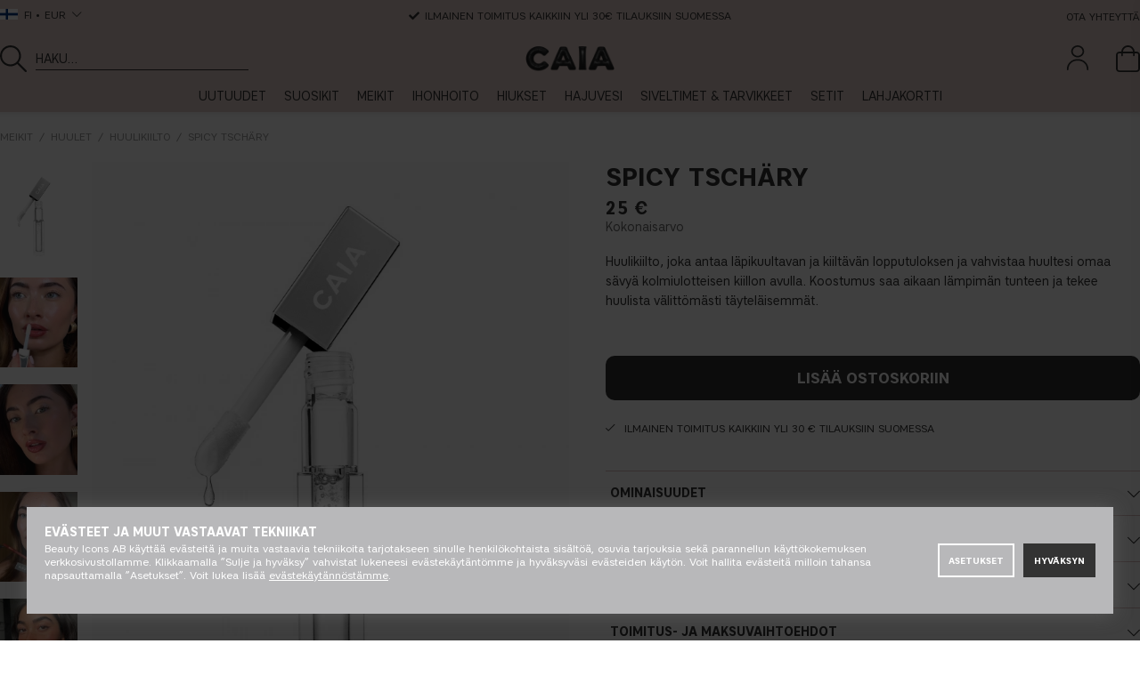

--- FILE ---
content_type: text/html; charset=UTF-8
request_url: https://caiacosmetics.fi/fi/meikit/huulimeikki/lipgloss/plumping-gloss
body_size: 106927
content:

	
	
	
	
	
		
	
	
	
	
	
	

<!DOCTYPE html>
<html lang="FI">
<head>
	<!-- acm start -->
	<script nonce="RiaYlM5v9VBsXIWjFt81MW7oE85si7QcjMCe-U_-WC4" type="text/javascript"> var cm_active_categories = [1,2,3,4]; var cm_preactive_categories = []; var blocked_nodes = {}; var observer = new MutationObserver(function (mutations) { for(var i = 0; i < mutations.length; i++) { var _ref = mutations[i]; var addedNodes = _ref.addedNodes; for(var j = 0; j < addedNodes.length; j++) { var node = addedNodes[j]; if (node.nodeType === 1) { var src = node.src || ''; var type = node.type; var consent_type = ''; if (typeof node.attributes.consent_type !== 'undefined' && typeof node.attributes.consent_type.value !== 'undefined') consent_type = node.attributes.consent_type.value; if (blocked_content_type(consent_type)) { if (typeof blocked_nodes[consent_type] === 'undefined') blocked_nodes[consent_type] = []; var clone; if (node.tagName === 'SCRIPT') { clone = node.cloneNode(true); } else { clone = node; } clone.air_prev = node.previousElementSibling; clone.air_next = node.nextElementSibling; clone.air_parent = node.parentElement; blocked_nodes[consent_type].push(clone); if (node.tagName === 'SCRIPT') node.type = 'javascript/blocked'; node.parentElement.removeChild(node); var beforeScriptExecuteListener = function beforeScriptExecuteListener(event) { event.preventDefault(); }; node.addEventListener('beforescriptexecute', beforeScriptExecuteListener); } else { log_node(node, consent_type); } } } } }); observer.observe(document.documentElement, { childList: true, subtree: true }); var blocked_content_type = function blocked_content_type(consent_type) { var blocked = 0; if ((typeof(cm_active_categories) == "undefined" || cm_active_categories.includes(parseInt(consent_type))) && consent_type && !check_consent(consent_type, "") && consent_type > 1) blocked = 1; return blocked; }; var external_nodes = []; var internal_nodes = []; var inline_nodes = []; var log_node = function log_node(node, consent_type) { if (node.tagName === 'SCRIPT') { if (node.src && (node.src.indexOf(window.location.host) <= -1 || node.src.indexOf(window.location.host) > 10)) { external_nodes.push(node.src); } else if (node.src) { internal_nodes.push(node.src); } else { inline_nodes.push(node.innerHTML); } } }; document.addEventListener("DOMContentLoaded", function() { if (document.querySelector('#cookie_consent')) { init_cookie_consent(); } }); document.addEventListener("DOMContentLoaded", function() { let cookie_consent_wrapper = document.querySelector('#cookie_consent_manager_wrapper'); if(cookie_consent_wrapper){ /* If cookiebar is displayed we focus on this */ let cookie_consent = document.querySelector('#cookie_consent'); if(window.getComputedStyle(cookie_consent).display == 'block') { if(window.getComputedStyle(cookie_consent).position != 'fixed') { /* If the cookie bar styling is not yet loaded, we add position fixed to avoid unnecessary scrolling. */ window.cookie_consent.style.position = 'fixed'; } } /* If tabtrapping functions exsist we use them */ if (typeof(addTabTrapping)=== 'function' && typeof(removeTabTrapping)=== 'function'){ addTabTrapping(cookie_consent_wrapper); document.querySelector('#cookie_consent_manage').addEventListener("click", function(event){ removeTabTrapping(cookie_consent_wrapper); addTabTrapping(document.querySelector('#cookie_consent_manager')); }); document.querySelector('#cookie_consent_manager_confirm').addEventListener("click", function(event){ removeTabTrapping(document.querySelector('#cookie_consent_manager')); }); } if(window.getComputedStyle(cookie_consent).display == 'block') { cookie_consent.focus(); } } }); var init_cookie_consent = function init_cookie_consent(force) { var cookie_consent = get_cookie_consent("air_cookie_consent") || ""; var all_signed = 0; var consents = []; if (cookie_consent) { all_signed = 1; consents = JSON.parse(cookie_consent); var elements = document.querySelectorAll('#cookie_consent_manager input[type=checkbox]'); for (let element of elements) { if (typeof(consents[element.value]) == "undefined") all_signed = 0; } } else { var elements = document.querySelectorAll('#cookie_consent_manager input[type=checkbox][prechecked=true]'); for (let element of elements) { element.checked = true; } } if (!all_signed || force) { document.getElementById('cookie_consent').style.display = 'block'; var elements = document.querySelectorAll('#cookie_consent_manager input[type=checkbox]'); for (let element of elements) { if (consents[element.value]) element.checked = consents[element.value]; } init_acm_click_events(); } }; var init_acm_click_events = function() { document.getElementById("cookie_consent_manage").addEventListener("click", function () { let cookie_consent_manager = document.getElementById('cookie_consent_manager'); if (cookie_consent_manager) cookie_consent_manager.style.display = 'block'; let cookie_consent = document.getElementById('cookie_consent'); if (cookie_consent) cookie_consent.classList.add('managing'); document.querySelectorAll(".dimmer2").forEach(item => { item.addEventListener('click', event => { item.classList.add('active') }) }); }); document.getElementById("cookie_consent_manage_rec").addEventListener("click", function () { var elements = document.querySelectorAll('#cookie_consent_manager input[type=checkbox]'); for (let element of elements) { element.checked = true; } document.getElementById("cookie_consent_manager_confirm").dispatchEvent(new Event("click")); }); let cookie_consent_manager_accept = document.getElementById("cookie_consent_manager_accept"); if (cookie_consent_manager_accept) { cookie_consent_manager_accept.addEventListener("click", function () { cm_action(true); }); } document.getElementById("cookie_consent_manager_confirm").addEventListener("click", function () { cm_action(); }); document.querySelectorAll(".cookie_consent_manager_accept_req").forEach(item => { item.addEventListener('click', event => { cm_action(false); }) }); }; var cm_action = function(consent){ let cookie_consent = document.getElementById('cookie_consent'); if (cookie_consent) cookie_consent.style.display = 'none'; let cookie_consent_manager = document.getElementById('cookie_consent_manager'); if (cookie_consent_manager) cookie_consent_manager.style.display = 'none'; document.querySelectorAll(".dimmer2").forEach(item => { item.addEventListener('click', event => { item.classList.remove('active') }) }); var consents = {}; var elements = document.querySelectorAll('#cookie_consent_manager input[type=checkbox]'); for (let element of elements) { consents[element.value] = typeof(consent) !== "undefined" ? consent : element.checked; } consents[1] = true; var cookie_consents = JSON.stringify(consents); set_cookie_consent(cookie_consents); consent_action(cookie_consents); window.dispatchEvent(new Event("acm_change")); }; var set_cookie_consent = function set_cookie_consent(value) { var exdate = new Date(); exdate.setDate(exdate.getDate() + 30); document.cookie = "air_cookie_consent" + "=" + value + "; expires= " + exdate.toUTCString() + "; path=/" + (location.protocol === "https:" ? "; secure" : ""); }; var get_cookie_consent = function get_cookie_consent(name) { var nameEQ = name + "="; var ca = document.cookie.split('; '); for (let c of ca) { if (c.indexOf(nameEQ) === 0) return c.substring(nameEQ.length, c.length); } return null; }; var consent_action = function consent_action(cookie_consent) { var consent_data = JSON.parse(cookie_consent); for(var category_id in consent_data) { if (consent_data[category_id]) { approve_category(category_id); } } }; var approve_category = function(category_id) { if (typeof blocked_nodes[category_id] !== 'undefined') { for (let node of blocked_nodes[category_id]) { if (node.type == "text/javascript") { var script = document.createElement("script"); script.type = "text/javascript"; if (node.src) { script.src = node.src; } else if (node.innerHTML) { script.innerHTML = node.innerHTML; } document.getElementsByTagName("head")[0].appendChild(script); } else if (node.air_prev && node.air_parent) { cm_insertAfter(node, node.air_prev, node.air_parent); } else if (node.air_next && node.air_parent) { node.air_parent.insertBefore(node, node.air_next); } else if (node.air_parent) { node.air_parent.append(node); } } delete blocked_nodes[category_id]; } }; function cm_insertAfter(newNode, existingNode, parent) { parent.insertBefore(newNode, existingNode.nextSibling); } var check_consent = function check_consent(type, cookie_consent) { if (!type) return false; if (!cookie_consent) cookie_consent = get_cookie_consent("air_cookie_consent"); if (!cookie_consent) return (typeof(cm_preactive_categories) == "undefined" || cm_preactive_categories.includes(parseInt(type))); var consents = JSON.parse(cookie_consent); if (typeof(consents[type]) === 'undefined') return false; return consents[type]; }; </script>
	<!-- acm stop -->
	<script>var active_currency = "EU3";</script>
	









<style>
    .art-grp-wrapper fw-embed-feed,
    .art-grp-wrapper fw-storyblock {
        --fw-storyblock-border-radius: 0;
        --fw-player-border-radius: 0;
        --fw-thumbnail-border-radius: 0;
    }
    :root {
        --cta_add_text: "Lisää"; /* lägg till */
        --product_disclaimer_text: "*Max. 3 kalenteria per tilaus"; /* *notera att... */
        --price-prefix: "from"; /* fr. */
        --buy-now-text: "Osta nyt"; /* buy now */
        --category-slider-cta: "TUTUSTU"; /* discover */
        --discount-badge-prefix: "-"; /* - */
        --discount-badge-suffix: "%"; /* off */
    }

    body.DE,
    body.AT {
        --discount-badge-suffix: " %"; /* space + off */
    }

    .PT_Wrapper[data-price-campaign*="from"]:has(.EgenskapVariant) .PT_PrisOrdinarie {
        text-decoration: none;
        color: var(--neutrals-primary, #333);
        font-weight: 600;

        &::before {
            content: '-';
            margin-right: 5px;
        }
    }
</style>


<script>
    var _currencyPrefix = ""; /* valuta prefix */
	var _currencySuffix = " €"; /* valuta suffix */
    var _price_history_text = "Alin hintamme 1-30 päivää ennen hinnanalennusta"; /* pris historik */
    var __request_type = "product"; /* request type */
    var __request_key = "CAI442"; /* request key */
    const __customPhrases = {
        upsell_add_products_0001: "Lisää" /* Lägg till */,
        zip_validation_0001: "" /* Postnummer måste vara x siffror */,
        shade_disclaimer_pdp: {
            CAI273: "Jos ostit sävyn 10W ennen 10. syyskuuta 2025 — huomaa, että <strong>sävysi uusi nimi on 10N</strong>. Tämä 10W on uusi, lämpimämpi sävy.",
            CAI2612: "Huomaa, että ennen 10. syyskuuta 2025, <strong>tämä sävy oli nimeltään 10W</strong>.",
            CAI278: "Jos ostit sävyn 40C ennen 10. syyskuuta 2025 — huomaa, että <strong>sävysi uusi nimi on 40N</strong>. Tämä 40C on uusi, viileämpi sävy.",
            CAI2643: "Huomaa, että ennen 10. syyskuuta 2025, <strong>tämä sävy oli nimeltään 40C</strong>."
        }
    };
</script>


<script nonce="RiaYlM5v9VBsXIWjFt81MW7oE85si7QcjMCe-U_-WC4">/** FILE: /themes/default/design/script/jquery.min.js **/
!function(a,b){"use strict";"object"==typeof module&&"object"==typeof module.exports?module.exports=a.document?b(a,!0):function(a){if(!a.document)throw new Error("jQuery requires a window with a document");return b(a)}:b(a)}("undefined"!=typeof window?window:this,function(a,b){"use strict";var c=[],d=a.document,e=Object.getPrototypeOf,f=c.slice,g=c.concat,h=c.push,i=c.indexOf,j={},k=j.toString,l=j.hasOwnProperty,m=l.toString,n=m.call(Object),o={};function p(a,b){b=b||d;var c=b.createElement("script");c.text=a,b.head.appendChild(c).parentNode.removeChild(c)}var q="3.2.1",r=function(a,b){return new r.fn.init(a,b)},s=/^[\s\uFEFF\xA0]+|[\s\uFEFF\xA0]+$/g,t=/^-ms-/,u=/-([a-z])/g,v=function(a,b){return b.toUpperCase()};r.fn=r.prototype={jquery:q,constructor:r,length:0,toArray:function(){return f.call(this)},get:function(a){return null==a?f.call(this):a<0?this[a+this.length]:this[a]},pushStack:function(a){var b=r.merge(this.constructor(),a);return b.prevObject=this,b},each:function(a){return r.each(this,a)},map:function(a){return this.pushStack(r.map(this,function(b,c){return a.call(b,c,b)}))},slice:function(){return this.pushStack(f.apply(this,arguments))},first:function(){return this.eq(0)},last:function(){return this.eq(-1)},eq:function(a){var b=this.length,c=+a+(a<0?b:0);return this.pushStack(c>=0&&c<b?[this[c]]:[])},end:function(){return this.prevObject||this.constructor()},push:h,sort:c.sort,splice:c.splice},r.extend=r.fn.extend=function(){var a,b,c,d,e,f,g=arguments[0]||{},h=1,i=arguments.length,j=!1;for("boolean"==typeof g&&(j=g,g=arguments[h]||{},h++),"object"==typeof g||r.isFunction(g)||(g={}),h===i&&(g=this,h--);h<i;h++)if(null!=(a=arguments[h]))for(b in a)c=g[b],d=a[b],g!==d&&(j&&d&&(r.isPlainObject(d)||(e=Array.isArray(d)))?(e?(e=!1,f=c&&Array.isArray(c)?c:[]):f=c&&r.isPlainObject(c)?c:{},g[b]=r.extend(j,f,d)):void 0!==d&&(g[b]=d));return g},r.extend({expando:"jQuery"+(q+Math.random()).replace(/\D/g,""),isReady:!0,error:function(a){throw new Error(a)},noop:function(){},isFunction:function(a){return"function"===r.type(a)},isWindow:function(a){return null!=a&&a===a.window},isNumeric:function(a){var b=r.type(a);return("number"===b||"string"===b)&&!isNaN(a-parseFloat(a))},isPlainObject:function(a){var b,c;return!(!a||"[object Object]"!==k.call(a))&&(!(b=e(a))||(c=l.call(b,"constructor")&&b.constructor,"function"==typeof c&&m.call(c)===n))},isEmptyObject:function(a){var b;for(b in a)return!1;return!0},type:function(a){return null==a?a+"":"object"==typeof a||"function"==typeof a?j[k.call(a)]||"object":typeof a},globalEval:function(a){p(a)},camelCase:function(a){return a.replace(t,"ms-").replace(u,v)},each:function(a,b){var c,d=0;if(w(a)){for(c=a.length;d<c;d++)if(b.call(a[d],d,a[d])===!1)break}else for(d in a)if(b.call(a[d],d,a[d])===!1)break;return a},trim:function(a){return null==a?"":(a+"").replace(s,"")},makeArray:function(a,b){var c=b||[];return null!=a&&(w(Object(a))?r.merge(c,"string"==typeof a?[a]:a):h.call(c,a)),c},inArray:function(a,b,c){return null==b?-1:i.call(b,a,c)},merge:function(a,b){for(var c=+b.length,d=0,e=a.length;d<c;d++)a[e++]=b[d];return a.length=e,a},grep:function(a,b,c){for(var d,e=[],f=0,g=a.length,h=!c;f<g;f++)d=!b(a[f],f),d!==h&&e.push(a[f]);return e},map:function(a,b,c){var d,e,f=0,h=[];if(w(a))for(d=a.length;f<d;f++)e=b(a[f],f,c),null!=e&&h.push(e);else for(f in a)e=b(a[f],f,c),null!=e&&h.push(e);return g.apply([],h)},guid:1,proxy:function(a,b){var c,d,e;if("string"==typeof b&&(c=a[b],b=a,a=c),r.isFunction(a))return d=f.call(arguments,2),e=function(){return a.apply(b||this,d.concat(f.call(arguments)))},e.guid=a.guid=a.guid||r.guid++,e},now:Date.now,support:o}),"function"==typeof Symbol&&(r.fn[Symbol.iterator]=c[Symbol.iterator]),r.each("Boolean Number String Function Array Date RegExp Object Error Symbol".split(" "),function(a,b){j["[object "+b+"]"]=b.toLowerCase()});function w(a){var b=!!a&&"length"in a&&a.length,c=r.type(a);return"function"!==c&&!r.isWindow(a)&&("array"===c||0===b||"number"==typeof b&&b>0&&b-1 in a)}var x=function(a){var b,c,d,e,f,g,h,i,j,k,l,m,n,o,p,q,r,s,t,u="sizzle"+1*new Date,v=a.document,w=0,x=0,y=ha(),z=ha(),A=ha(),B=function(a,b){return a===b&&(l=!0),0},C={}.hasOwnProperty,D=[],E=D.pop,F=D.push,G=D.push,H=D.slice,I=function(a,b){for(var c=0,d=a.length;c<d;c++)if(a[c]===b)return c;return-1},J="checked|selected|async|autofocus|autoplay|controls|defer|disabled|hidden|ismap|loop|multiple|open|readonly|required|scoped",K="[\\x20\\t\\r\\n\\f]",L="(?:\\\\.|[\\w-]|[^\0-\\xa0])+",M="\\["+K+"*("+L+")(?:"+K+"*([*^$|!~]?=)"+K+"*(?:'((?:\\\\.|[^\\\\'])*)'|\"((?:\\\\.|[^\\\\\"])*)\"|("+L+"))|)"+K+"*\\]",N=":("+L+")(?:\\((('((?:\\\\.|[^\\\\'])*)'|\"((?:\\\\.|[^\\\\\"])*)\")|((?:\\\\.|[^\\\\()[\\]]|"+M+")*)|.*)\\)|)",O=new RegExp(K+"+","g"),P=new RegExp("^"+K+"+|((?:^|[^\\\\])(?:\\\\.)*)"+K+"+$","g"),Q=new RegExp("^"+K+"*,"+K+"*"),R=new RegExp("^"+K+"*([>+~]|"+K+")"+K+"*"),S=new RegExp("="+K+"*([^\\]'\"]*?)"+K+"*\\]","g"),T=new RegExp(N),U=new RegExp("^"+L+"$"),V={ID:new RegExp("^#("+L+")"),CLASS:new RegExp("^\\.("+L+")"),TAG:new RegExp("^("+L+"|[*])"),ATTR:new RegExp("^"+M),PSEUDO:new RegExp("^"+N),CHILD:new RegExp("^:(only|first|last|nth|nth-last)-(child|of-type)(?:\\("+K+"*(even|odd|(([+-]|)(\\d*)n|)"+K+"*(?:([+-]|)"+K+"*(\\d+)|))"+K+"*\\)|)","i"),bool:new RegExp("^(?:"+J+")$","i"),needsContext:new RegExp("^"+K+"*[>+~]|:(even|odd|eq|gt|lt|nth|first|last)(?:\\("+K+"*((?:-\\d)?\\d*)"+K+"*\\)|)(?=[^-]|$)","i")},W=/^(?:input|select|textarea|button)$/i,X=/^h\d$/i,Y=/^[^{]+\{\s*\[native \w/,Z=/^(?:#([\w-]+)|(\w+)|\.([\w-]+))$/,$=/[+~]/,_=new RegExp("\\\\([\\da-f]{1,6}"+K+"?|("+K+")|.)","ig"),aa=function(a,b,c){var d="0x"+b-65536;return d!==d||c?b:d<0?String.fromCharCode(d+65536):String.fromCharCode(d>>10|55296,1023&d|56320)},ba=/([\0-\x1f\x7f]|^-?\d)|^-$|[^\0-\x1f\x7f-\uFFFF\w-]/g,ca=function(a,b){return b?"\0"===a?"\ufffd":a.slice(0,-1)+"\\"+a.charCodeAt(a.length-1).toString(16)+" ":"\\"+a},da=function(){m()},ea=ta(function(a){return a.disabled===!0&&("form"in a||"label"in a)},{dir:"parentNode",next:"legend"});try{G.apply(D=H.call(v.childNodes),v.childNodes),D[v.childNodes.length].nodeType}catch(fa){G={apply:D.length?function(a,b){F.apply(a,H.call(b))}:function(a,b){var c=a.length,d=0;while(a[c++]=b[d++]);a.length=c-1}}}function ga(a,b,d,e){var f,h,j,k,l,o,r,s=b&&b.ownerDocument,w=b?b.nodeType:9;if(d=d||[],"string"!=typeof a||!a||1!==w&&9!==w&&11!==w)return d;if(!e&&((b?b.ownerDocument||b:v)!==n&&m(b),b=b||n,p)){if(11!==w&&(l=Z.exec(a)))if(f=l[1]){if(9===w){if(!(j=b.getElementById(f)))return d;if(j.id===f)return d.push(j),d}else if(s&&(j=s.getElementById(f))&&t(b,j)&&j.id===f)return d.push(j),d}else{if(l[2])return G.apply(d,b.getElementsByTagName(a)),d;if((f=l[3])&&c.getElementsByClassName&&b.getElementsByClassName)return G.apply(d,b.getElementsByClassName(f)),d}if(c.qsa&&!A[a+" "]&&(!q||!q.test(a))){if(1!==w)s=b,r=a;else if("object"!==b.nodeName.toLowerCase()){(k=b.getAttribute("id"))?k=k.replace(ba,ca):b.setAttribute("id",k=u),o=g(a),h=o.length;while(h--)o[h]="#"+k+" "+sa(o[h]);r=o.join(","),s=$.test(a)&&qa(b.parentNode)||b}if(r)try{return G.apply(d,s.querySelectorAll(r)),d}catch(x){}finally{k===u&&b.removeAttribute("id")}}}return i(a.replace(P,"$1"),b,d,e)}function ha(){var a=[];function b(c,e){return a.push(c+" ")>d.cacheLength&&delete b[a.shift()],b[c+" "]=e}return b}function ia(a){return a[u]=!0,a}function ja(a){var b=n.createElement("fieldset");try{return!!a(b)}catch(c){return!1}finally{b.parentNode&&b.parentNode.removeChild(b),b=null}}function ka(a,b){var c=a.split("|"),e=c.length;while(e--)d.attrHandle[c[e]]=b}function la(a,b){var c=b&&a,d=c&&1===a.nodeType&&1===b.nodeType&&a.sourceIndex-b.sourceIndex;if(d)return d;if(c)while(c=c.nextSibling)if(c===b)return-1;return a?1:-1}function ma(a){return function(b){var c=b.nodeName.toLowerCase();return"input"===c&&b.type===a}}function na(a){return function(b){var c=b.nodeName.toLowerCase();return("input"===c||"button"===c)&&b.type===a}}function oa(a){return function(b){return"form"in b?b.parentNode&&b.disabled===!1?"label"in b?"label"in b.parentNode?b.parentNode.disabled===a:b.disabled===a:b.isDisabled===a||b.isDisabled!==!a&&ea(b)===a:b.disabled===a:"label"in b&&b.disabled===a}}function pa(a){return ia(function(b){return b=+b,ia(function(c,d){var e,f=a([],c.length,b),g=f.length;while(g--)c[e=f[g]]&&(c[e]=!(d[e]=c[e]))})})}function qa(a){return a&&"undefined"!=typeof a.getElementsByTagName&&a}c=ga.support={},f=ga.isXML=function(a){var b=a&&(a.ownerDocument||a).documentElement;return!!b&&"HTML"!==b.nodeName},m=ga.setDocument=function(a){var b,e,g=a?a.ownerDocument||a:v;return g!==n&&9===g.nodeType&&g.documentElement?(n=g,o=n.documentElement,p=!f(n),v!==n&&(e=n.defaultView)&&e.top!==e&&(e.addEventListener?e.addEventListener("unload",da,!1):e.attachEvent&&e.attachEvent("onunload",da)),c.attributes=ja(function(a){return a.className="i",!a.getAttribute("className")}),c.getElementsByTagName=ja(function(a){return a.appendChild(n.createComment("")),!a.getElementsByTagName("*").length}),c.getElementsByClassName=Y.test(n.getElementsByClassName),c.getById=ja(function(a){return o.appendChild(a).id=u,!n.getElementsByName||!n.getElementsByName(u).length}),c.getById?(d.filter.ID=function(a){var b=a.replace(_,aa);return function(a){return a.getAttribute("id")===b}},d.find.ID=function(a,b){if("undefined"!=typeof b.getElementById&&p){var c=b.getElementById(a);return c?[c]:[]}}):(d.filter.ID=function(a){var b=a.replace(_,aa);return function(a){var c="undefined"!=typeof a.getAttributeNode&&a.getAttributeNode("id");return c&&c.value===b}},d.find.ID=function(a,b){if("undefined"!=typeof b.getElementById&&p){var c,d,e,f=b.getElementById(a);if(f){if(c=f.getAttributeNode("id"),c&&c.value===a)return[f];e=b.getElementsByName(a),d=0;while(f=e[d++])if(c=f.getAttributeNode("id"),c&&c.value===a)return[f]}return[]}}),d.find.TAG=c.getElementsByTagName?function(a,b){return"undefined"!=typeof b.getElementsByTagName?b.getElementsByTagName(a):c.qsa?b.querySelectorAll(a):void 0}:function(a,b){var c,d=[],e=0,f=b.getElementsByTagName(a);if("*"===a){while(c=f[e++])1===c.nodeType&&d.push(c);return d}return f},d.find.CLASS=c.getElementsByClassName&&function(a,b){if("undefined"!=typeof b.getElementsByClassName&&p)return b.getElementsByClassName(a)},r=[],q=[],(c.qsa=Y.test(n.querySelectorAll))&&(ja(function(a){o.appendChild(a).innerHTML="<a id='"+u+"'></a><select id='"+u+"-\r\\' msallowcapture=''><option selected=''></option></select>",a.querySelectorAll("[msallowcapture^='']").length&&q.push("[*^$]="+K+"*(?:''|\"\")"),a.querySelectorAll("[selected]").length||q.push("\\["+K+"*(?:value|"+J+")"),a.querySelectorAll("[id~="+u+"-]").length||q.push("~="),a.querySelectorAll(":checked").length||q.push(":checked"),a.querySelectorAll("a#"+u+"+*").length||q.push(".#.+[+~]")}),ja(function(a){a.innerHTML="<a href='' disabled='disabled'></a><select disabled='disabled'><option/></select>";var b=n.createElement("input");b.setAttribute("type","hidden"),a.appendChild(b).setAttribute("name","D"),a.querySelectorAll("[name=d]").length&&q.push("name"+K+"*[*^$|!~]?="),2!==a.querySelectorAll(":enabled").length&&q.push(":enabled",":disabled"),o.appendChild(a).disabled=!0,2!==a.querySelectorAll(":disabled").length&&q.push(":enabled",":disabled"),a.querySelectorAll("*,:x"),q.push(",.*:")})),(c.matchesSelector=Y.test(s=o.matches||o.webkitMatchesSelector||o.mozMatchesSelector||o.oMatchesSelector||o.msMatchesSelector))&&ja(function(a){c.disconnectedMatch=s.call(a,"*"),s.call(a,"[s!='']:x"),r.push("!=",N)}),q=q.length&&new RegExp(q.join("|")),r=r.length&&new RegExp(r.join("|")),b=Y.test(o.compareDocumentPosition),t=b||Y.test(o.contains)?function(a,b){var c=9===a.nodeType?a.documentElement:a,d=b&&b.parentNode;return a===d||!(!d||1!==d.nodeType||!(c.contains?c.contains(d):a.compareDocumentPosition&&16&a.compareDocumentPosition(d)))}:function(a,b){if(b)while(b=b.parentNode)if(b===a)return!0;return!1},B=b?function(a,b){if(a===b)return l=!0,0;var d=!a.compareDocumentPosition-!b.compareDocumentPosition;return d?d:(d=(a.ownerDocument||a)===(b.ownerDocument||b)?a.compareDocumentPosition(b):1,1&d||!c.sortDetached&&b.compareDocumentPosition(a)===d?a===n||a.ownerDocument===v&&t(v,a)?-1:b===n||b.ownerDocument===v&&t(v,b)?1:k?I(k,a)-I(k,b):0:4&d?-1:1)}:function(a,b){if(a===b)return l=!0,0;var c,d=0,e=a.parentNode,f=b.parentNode,g=[a],h=[b];if(!e||!f)return a===n?-1:b===n?1:e?-1:f?1:k?I(k,a)-I(k,b):0;if(e===f)return la(a,b);c=a;while(c=c.parentNode)g.unshift(c);c=b;while(c=c.parentNode)h.unshift(c);while(g[d]===h[d])d++;return d?la(g[d],h[d]):g[d]===v?-1:h[d]===v?1:0},n):n},ga.matches=function(a,b){return ga(a,null,null,b)},ga.matchesSelector=function(a,b){if((a.ownerDocument||a)!==n&&m(a),b=b.replace(S,"='$1']"),c.matchesSelector&&p&&!A[b+" "]&&(!r||!r.test(b))&&(!q||!q.test(b)))try{var d=s.call(a,b);if(d||c.disconnectedMatch||a.document&&11!==a.document.nodeType)return d}catch(e){}return ga(b,n,null,[a]).length>0},ga.contains=function(a,b){return(a.ownerDocument||a)!==n&&m(a),t(a,b)},ga.attr=function(a,b){(a.ownerDocument||a)!==n&&m(a);var e=d.attrHandle[b.toLowerCase()],f=e&&C.call(d.attrHandle,b.toLowerCase())?e(a,b,!p):void 0;return void 0!==f?f:c.attributes||!p?a.getAttribute(b):(f=a.getAttributeNode(b))&&f.specified?f.value:null},ga.escape=function(a){return(a+"").replace(ba,ca)},ga.error=function(a){throw new Error("Syntax error, unrecognized expression: "+a)},ga.uniqueSort=function(a){var b,d=[],e=0,f=0;if(l=!c.detectDuplicates,k=!c.sortStable&&a.slice(0),a.sort(B),l){while(b=a[f++])b===a[f]&&(e=d.push(f));while(e--)a.splice(d[e],1)}return k=null,a},e=ga.getText=function(a){var b,c="",d=0,f=a.nodeType;if(f){if(1===f||9===f||11===f){if("string"==typeof a.textContent)return a.textContent;for(a=a.firstChild;a;a=a.nextSibling)c+=e(a)}else if(3===f||4===f)return a.nodeValue}else while(b=a[d++])c+=e(b);return c},d=ga.selectors={cacheLength:50,createPseudo:ia,match:V,attrHandle:{},find:{},relative:{">":{dir:"parentNode",first:!0}," ":{dir:"parentNode"},"+":{dir:"previousSibling",first:!0},"~":{dir:"previousSibling"}},preFilter:{ATTR:function(a){return a[1]=a[1].replace(_,aa),a[3]=(a[3]||a[4]||a[5]||"").replace(_,aa),"~="===a[2]&&(a[3]=" "+a[3]+" "),a.slice(0,4)},CHILD:function(a){return a[1]=a[1].toLowerCase(),"nth"===a[1].slice(0,3)?(a[3]||ga.error(a[0]),a[4]=+(a[4]?a[5]+(a[6]||1):2*("even"===a[3]||"odd"===a[3])),a[5]=+(a[7]+a[8]||"odd"===a[3])):a[3]&&ga.error(a[0]),a},PSEUDO:function(a){var b,c=!a[6]&&a[2];return V.CHILD.test(a[0])?null:(a[3]?a[2]=a[4]||a[5]||"":c&&T.test(c)&&(b=g(c,!0))&&(b=c.indexOf(")",c.length-b)-c.length)&&(a[0]=a[0].slice(0,b),a[2]=c.slice(0,b)),a.slice(0,3))}},filter:{TAG:function(a){var b=a.replace(_,aa).toLowerCase();return"*"===a?function(){return!0}:function(a){return a.nodeName&&a.nodeName.toLowerCase()===b}},CLASS:function(a){var b=y[a+" "];return b||(b=new RegExp("(^|"+K+")"+a+"("+K+"|$)"))&&y(a,function(a){return b.test("string"==typeof a.className&&a.className||"undefined"!=typeof a.getAttribute&&a.getAttribute("class")||"")})},ATTR:function(a,b,c){return function(d){var e=ga.attr(d,a);return null==e?"!="===b:!b||(e+="","="===b?e===c:"!="===b?e!==c:"^="===b?c&&0===e.indexOf(c):"*="===b?c&&e.indexOf(c)>-1:"$="===b?c&&e.slice(-c.length)===c:"~="===b?(" "+e.replace(O," ")+" ").indexOf(c)>-1:"|="===b&&(e===c||e.slice(0,c.length+1)===c+"-"))}},CHILD:function(a,b,c,d,e){var f="nth"!==a.slice(0,3),g="last"!==a.slice(-4),h="of-type"===b;return 1===d&&0===e?function(a){return!!a.parentNode}:function(b,c,i){var j,k,l,m,n,o,p=f!==g?"nextSibling":"previousSibling",q=b.parentNode,r=h&&b.nodeName.toLowerCase(),s=!i&&!h,t=!1;if(q){if(f){while(p){m=b;while(m=m[p])if(h?m.nodeName.toLowerCase()===r:1===m.nodeType)return!1;o=p="only"===a&&!o&&"nextSibling"}return!0}if(o=[g?q.firstChild:q.lastChild],g&&s){m=q,l=m[u]||(m[u]={}),k=l[m.uniqueID]||(l[m.uniqueID]={}),j=k[a]||[],n=j[0]===w&&j[1],t=n&&j[2],m=n&&q.childNodes[n];while(m=++n&&m&&m[p]||(t=n=0)||o.pop())if(1===m.nodeType&&++t&&m===b){k[a]=[w,n,t];break}}else if(s&&(m=b,l=m[u]||(m[u]={}),k=l[m.uniqueID]||(l[m.uniqueID]={}),j=k[a]||[],n=j[0]===w&&j[1],t=n),t===!1)while(m=++n&&m&&m[p]||(t=n=0)||o.pop())if((h?m.nodeName.toLowerCase()===r:1===m.nodeType)&&++t&&(s&&(l=m[u]||(m[u]={}),k=l[m.uniqueID]||(l[m.uniqueID]={}),k[a]=[w,t]),m===b))break;return t-=e,t===d||t%d===0&&t/d>=0}}},PSEUDO:function(a,b){var c,e=d.pseudos[a]||d.setFilters[a.toLowerCase()]||ga.error("unsupported pseudo: "+a);return e[u]?e(b):e.length>1?(c=[a,a,"",b],d.setFilters.hasOwnProperty(a.toLowerCase())?ia(function(a,c){var d,f=e(a,b),g=f.length;while(g--)d=I(a,f[g]),a[d]=!(c[d]=f[g])}):function(a){return e(a,0,c)}):e}},pseudos:{not:ia(function(a){var b=[],c=[],d=h(a.replace(P,"$1"));return d[u]?ia(function(a,b,c,e){var f,g=d(a,null,e,[]),h=a.length;while(h--)(f=g[h])&&(a[h]=!(b[h]=f))}):function(a,e,f){return b[0]=a,d(b,null,f,c),b[0]=null,!c.pop()}}),has:ia(function(a){return function(b){return ga(a,b).length>0}}),contains:ia(function(a){return a=a.replace(_,aa),function(b){return(b.textContent||b.innerText||e(b)).indexOf(a)>-1}}),lang:ia(function(a){return U.test(a||"")||ga.error("unsupported lang: "+a),a=a.replace(_,aa).toLowerCase(),function(b){var c;do if(c=p?b.lang:b.getAttribute("xml:lang")||b.getAttribute("lang"))return c=c.toLowerCase(),c===a||0===c.indexOf(a+"-");while((b=b.parentNode)&&1===b.nodeType);return!1}}),target:function(b){var c=a.location&&a.location.hash;return c&&c.slice(1)===b.id},root:function(a){return a===o},focus:function(a){return a===n.activeElement&&(!n.hasFocus||n.hasFocus())&&!!(a.type||a.href||~a.tabIndex)},enabled:oa(!1),disabled:oa(!0),checked:function(a){var b=a.nodeName.toLowerCase();return"input"===b&&!!a.checked||"option"===b&&!!a.selected},selected:function(a){return a.parentNode&&a.parentNode.selectedIndex,a.selected===!0},empty:function(a){for(a=a.firstChild;a;a=a.nextSibling)if(a.nodeType<6)return!1;return!0},parent:function(a){return!d.pseudos.empty(a)},header:function(a){return X.test(a.nodeName)},input:function(a){return W.test(a.nodeName)},button:function(a){var b=a.nodeName.toLowerCase();return"input"===b&&"button"===a.type||"button"===b},text:function(a){var b;return"input"===a.nodeName.toLowerCase()&&"text"===a.type&&(null==(b=a.getAttribute("type"))||"text"===b.toLowerCase())},first:pa(function(){return[0]}),last:pa(function(a,b){return[b-1]}),eq:pa(function(a,b,c){return[c<0?c+b:c]}),even:pa(function(a,b){for(var c=0;c<b;c+=2)a.push(c);return a}),odd:pa(function(a,b){for(var c=1;c<b;c+=2)a.push(c);return a}),lt:pa(function(a,b,c){for(var d=c<0?c+b:c;--d>=0;)a.push(d);return a}),gt:pa(function(a,b,c){for(var d=c<0?c+b:c;++d<b;)a.push(d);return a})}},d.pseudos.nth=d.pseudos.eq;for(b in{radio:!0,checkbox:!0,file:!0,password:!0,image:!0})d.pseudos[b]=ma(b);for(b in{submit:!0,reset:!0})d.pseudos[b]=na(b);function ra(){}ra.prototype=d.filters=d.pseudos,d.setFilters=new ra,g=ga.tokenize=function(a,b){var c,e,f,g,h,i,j,k=z[a+" "];if(k)return b?0:k.slice(0);h=a,i=[],j=d.preFilter;while(h){c&&!(e=Q.exec(h))||(e&&(h=h.slice(e[0].length)||h),i.push(f=[])),c=!1,(e=R.exec(h))&&(c=e.shift(),f.push({value:c,type:e[0].replace(P," ")}),h=h.slice(c.length));for(g in d.filter)!(e=V[g].exec(h))||j[g]&&!(e=j[g](e))||(c=e.shift(),f.push({value:c,type:g,matches:e}),h=h.slice(c.length));if(!c)break}return b?h.length:h?ga.error(a):z(a,i).slice(0)};function sa(a){for(var b=0,c=a.length,d="";b<c;b++)d+=a[b].value;return d}function ta(a,b,c){var d=b.dir,e=b.next,f=e||d,g=c&&"parentNode"===f,h=x++;return b.first?function(b,c,e){while(b=b[d])if(1===b.nodeType||g)return a(b,c,e);return!1}:function(b,c,i){var j,k,l,m=[w,h];if(i){while(b=b[d])if((1===b.nodeType||g)&&a(b,c,i))return!0}else while(b=b[d])if(1===b.nodeType||g)if(l=b[u]||(b[u]={}),k=l[b.uniqueID]||(l[b.uniqueID]={}),e&&e===b.nodeName.toLowerCase())b=b[d]||b;else{if((j=k[f])&&j[0]===w&&j[1]===h)return m[2]=j[2];if(k[f]=m,m[2]=a(b,c,i))return!0}return!1}}function ua(a){return a.length>1?function(b,c,d){var e=a.length;while(e--)if(!a[e](b,c,d))return!1;return!0}:a[0]}function va(a,b,c){for(var d=0,e=b.length;d<e;d++)ga(a,b[d],c);return c}function wa(a,b,c,d,e){for(var f,g=[],h=0,i=a.length,j=null!=b;h<i;h++)(f=a[h])&&(c&&!c(f,d,e)||(g.push(f),j&&b.push(h)));return g}function xa(a,b,c,d,e,f){return d&&!d[u]&&(d=xa(d)),e&&!e[u]&&(e=xa(e,f)),ia(function(f,g,h,i){var j,k,l,m=[],n=[],o=g.length,p=f||va(b||"*",h.nodeType?[h]:h,[]),q=!a||!f&&b?p:wa(p,m,a,h,i),r=c?e||(f?a:o||d)?[]:g:q;if(c&&c(q,r,h,i),d){j=wa(r,n),d(j,[],h,i),k=j.length;while(k--)(l=j[k])&&(r[n[k]]=!(q[n[k]]=l))}if(f){if(e||a){if(e){j=[],k=r.length;while(k--)(l=r[k])&&j.push(q[k]=l);e(null,r=[],j,i)}k=r.length;while(k--)(l=r[k])&&(j=e?I(f,l):m[k])>-1&&(f[j]=!(g[j]=l))}}else r=wa(r===g?r.splice(o,r.length):r),e?e(null,g,r,i):G.apply(g,r)})}function ya(a){for(var b,c,e,f=a.length,g=d.relative[a[0].type],h=g||d.relative[" "],i=g?1:0,k=ta(function(a){return a===b},h,!0),l=ta(function(a){return I(b,a)>-1},h,!0),m=[function(a,c,d){var e=!g&&(d||c!==j)||((b=c).nodeType?k(a,c,d):l(a,c,d));return b=null,e}];i<f;i++)if(c=d.relative[a[i].type])m=[ta(ua(m),c)];else{if(c=d.filter[a[i].type].apply(null,a[i].matches),c[u]){for(e=++i;e<f;e++)if(d.relative[a[e].type])break;return xa(i>1&&ua(m),i>1&&sa(a.slice(0,i-1).concat({value:" "===a[i-2].type?"*":""})).replace(P,"$1"),c,i<e&&ya(a.slice(i,e)),e<f&&ya(a=a.slice(e)),e<f&&sa(a))}m.push(c)}return ua(m)}function za(a,b){var c=b.length>0,e=a.length>0,f=function(f,g,h,i,k){var l,o,q,r=0,s="0",t=f&&[],u=[],v=j,x=f||e&&d.find.TAG("*",k),y=w+=null==v?1:Math.random()||.1,z=x.length;for(k&&(j=g===n||g||k);s!==z&&null!=(l=x[s]);s++){if(e&&l){o=0,g||l.ownerDocument===n||(m(l),h=!p);while(q=a[o++])if(q(l,g||n,h)){i.push(l);break}k&&(w=y)}c&&((l=!q&&l)&&r--,f&&t.push(l))}if(r+=s,c&&s!==r){o=0;while(q=b[o++])q(t,u,g,h);if(f){if(r>0)while(s--)t[s]||u[s]||(u[s]=E.call(i));u=wa(u)}G.apply(i,u),k&&!f&&u.length>0&&r+b.length>1&&ga.uniqueSort(i)}return k&&(w=y,j=v),t};return c?ia(f):f}return h=ga.compile=function(a,b){var c,d=[],e=[],f=A[a+" "];if(!f){b||(b=g(a)),c=b.length;while(c--)f=ya(b[c]),f[u]?d.push(f):e.push(f);f=A(a,za(e,d)),f.selector=a}return f},i=ga.select=function(a,b,c,e){var f,i,j,k,l,m="function"==typeof a&&a,n=!e&&g(a=m.selector||a);if(c=c||[],1===n.length){if(i=n[0]=n[0].slice(0),i.length>2&&"ID"===(j=i[0]).type&&9===b.nodeType&&p&&d.relative[i[1].type]){if(b=(d.find.ID(j.matches[0].replace(_,aa),b)||[])[0],!b)return c;m&&(b=b.parentNode),a=a.slice(i.shift().value.length)}f=V.needsContext.test(a)?0:i.length;while(f--){if(j=i[f],d.relative[k=j.type])break;if((l=d.find[k])&&(e=l(j.matches[0].replace(_,aa),$.test(i[0].type)&&qa(b.parentNode)||b))){if(i.splice(f,1),a=e.length&&sa(i),!a)return G.apply(c,e),c;break}}}return(m||h(a,n))(e,b,!p,c,!b||$.test(a)&&qa(b.parentNode)||b),c},c.sortStable=u.split("").sort(B).join("")===u,c.detectDuplicates=!!l,m(),c.sortDetached=ja(function(a){return 1&a.compareDocumentPosition(n.createElement("fieldset"))}),ja(function(a){return a.innerHTML="<a href='#'></a>","#"===a.firstChild.getAttribute("href")})||ka("type|href|height|width",function(a,b,c){if(!c)return a.getAttribute(b,"type"===b.toLowerCase()?1:2)}),c.attributes&&ja(function(a){return a.innerHTML="<input/>",a.firstChild.setAttribute("value",""),""===a.firstChild.getAttribute("value")})||ka("value",function(a,b,c){if(!c&&"input"===a.nodeName.toLowerCase())return a.defaultValue}),ja(function(a){return null==a.getAttribute("disabled")})||ka(J,function(a,b,c){var d;if(!c)return a[b]===!0?b.toLowerCase():(d=a.getAttributeNode(b))&&d.specified?d.value:null}),ga}(a);r.find=x,r.expr=x.selectors,r.expr[":"]=r.expr.pseudos,r.uniqueSort=r.unique=x.uniqueSort,r.text=x.getText,r.isXMLDoc=x.isXML,r.contains=x.contains,r.escapeSelector=x.escape;var y=function(a,b,c){var d=[],e=void 0!==c;while((a=a[b])&&9!==a.nodeType)if(1===a.nodeType){if(e&&r(a).is(c))break;d.push(a)}return d},z=function(a,b){for(var c=[];a;a=a.nextSibling)1===a.nodeType&&a!==b&&c.push(a);return c},A=r.expr.match.needsContext;function B(a,b){return a.nodeName&&a.nodeName.toLowerCase()===b.toLowerCase()}var C=/^<([a-z][^\/\0>:\x20\t\r\n\f]*)[\x20\t\r\n\f]*\/?>(?:<\/\1>|)$/i,D=/^.[^:#\[\.,]*$/;function E(a,b,c){return r.isFunction(b)?r.grep(a,function(a,d){return!!b.call(a,d,a)!==c}):b.nodeType?r.grep(a,function(a){return a===b!==c}):"string"!=typeof b?r.grep(a,function(a){return i.call(b,a)>-1!==c}):D.test(b)?r.filter(b,a,c):(b=r.filter(b,a),r.grep(a,function(a){return i.call(b,a)>-1!==c&&1===a.nodeType}))}r.filter=function(a,b,c){var d=b[0];return c&&(a=":not("+a+")"),1===b.length&&1===d.nodeType?r.find.matchesSelector(d,a)?[d]:[]:r.find.matches(a,r.grep(b,function(a){return 1===a.nodeType}))},r.fn.extend({find:function(a){var b,c,d=this.length,e=this;if("string"!=typeof a)return this.pushStack(r(a).filter(function(){for(b=0;b<d;b++)if(r.contains(e[b],this))return!0}));for(c=this.pushStack([]),b=0;b<d;b++)r.find(a,e[b],c);return d>1?r.uniqueSort(c):c},filter:function(a){return this.pushStack(E(this,a||[],!1))},not:function(a){return this.pushStack(E(this,a||[],!0))},is:function(a){return!!E(this,"string"==typeof a&&A.test(a)?r(a):a||[],!1).length}});var F,G=/^(?:\s*(<[\w\W]+>)[^>]*|#([\w-]+))$/,H=r.fn.init=function(a,b,c){var e,f;if(!a)return this;if(c=c||F,"string"==typeof a){if(e="<"===a[0]&&">"===a[a.length-1]&&a.length>=3?[null,a,null]:G.exec(a),!e||!e[1]&&b)return!b||b.jquery?(b||c).find(a):this.constructor(b).find(a);if(e[1]){if(b=b instanceof r?b[0]:b,r.merge(this,r.parseHTML(e[1],b&&b.nodeType?b.ownerDocument||b:d,!0)),C.test(e[1])&&r.isPlainObject(b))for(e in b)r.isFunction(this[e])?this[e](b[e]):this.attr(e,b[e]);return this}return f=d.getElementById(e[2]),f&&(this[0]=f,this.length=1),this}return a.nodeType?(this[0]=a,this.length=1,this):r.isFunction(a)?void 0!==c.ready?c.ready(a):a(r):r.makeArray(a,this)};H.prototype=r.fn,F=r(d);var I=/^(?:parents|prev(?:Until|All))/,J={children:!0,contents:!0,next:!0,prev:!0};r.fn.extend({has:function(a){var b=r(a,this),c=b.length;return this.filter(function(){for(var a=0;a<c;a++)if(r.contains(this,b[a]))return!0})},closest:function(a,b){var c,d=0,e=this.length,f=[],g="string"!=typeof a&&r(a);if(!A.test(a))for(;d<e;d++)for(c=this[d];c&&c!==b;c=c.parentNode)if(c.nodeType<11&&(g?g.index(c)>-1:1===c.nodeType&&r.find.matchesSelector(c,a))){f.push(c);break}return this.pushStack(f.length>1?r.uniqueSort(f):f)},index:function(a){return a?"string"==typeof a?i.call(r(a),this[0]):i.call(this,a.jquery?a[0]:a):this[0]&&this[0].parentNode?this.first().prevAll().length:-1},add:function(a,b){return this.pushStack(r.uniqueSort(r.merge(this.get(),r(a,b))))},addBack:function(a){return this.add(null==a?this.prevObject:this.prevObject.filter(a))}});function K(a,b){while((a=a[b])&&1!==a.nodeType);return a}r.each({parent:function(a){var b=a.parentNode;return b&&11!==b.nodeType?b:null},parents:function(a){return y(a,"parentNode")},parentsUntil:function(a,b,c){return y(a,"parentNode",c)},next:function(a){return K(a,"nextSibling")},prev:function(a){return K(a,"previousSibling")},nextAll:function(a){return y(a,"nextSibling")},prevAll:function(a){return y(a,"previousSibling")},nextUntil:function(a,b,c){return y(a,"nextSibling",c)},prevUntil:function(a,b,c){return y(a,"previousSibling",c)},siblings:function(a){return z((a.parentNode||{}).firstChild,a)},children:function(a){return z(a.firstChild)},contents:function(a){return B(a,"iframe")?a.contentDocument:(B(a,"template")&&(a=a.content||a),r.merge([],a.childNodes))}},function(a,b){r.fn[a]=function(c,d){var e=r.map(this,b,c);return"Until"!==a.slice(-5)&&(d=c),d&&"string"==typeof d&&(e=r.filter(d,e)),this.length>1&&(J[a]||r.uniqueSort(e),I.test(a)&&e.reverse()),this.pushStack(e)}});var L=/[^\x20\t\r\n\f]+/g;function M(a){var b={};return r.each(a.match(L)||[],function(a,c){b[c]=!0}),b}r.Callbacks=function(a){a="string"==typeof a?M(a):r.extend({},a);var b,c,d,e,f=[],g=[],h=-1,i=function(){for(e=e||a.once,d=b=!0;g.length;h=-1){c=g.shift();while(++h<f.length)f[h].apply(c[0],c[1])===!1&&a.stopOnFalse&&(h=f.length,c=!1)}a.memory||(c=!1),b=!1,e&&(f=c?[]:"")},j={add:function(){return f&&(c&&!b&&(h=f.length-1,g.push(c)),function d(b){r.each(b,function(b,c){r.isFunction(c)?a.unique&&j.has(c)||f.push(c):c&&c.length&&"string"!==r.type(c)&&d(c)})}(arguments),c&&!b&&i()),this},remove:function(){return r.each(arguments,function(a,b){var c;while((c=r.inArray(b,f,c))>-1)f.splice(c,1),c<=h&&h--}),this},has:function(a){return a?r.inArray(a,f)>-1:f.length>0},empty:function(){return f&&(f=[]),this},disable:function(){return e=g=[],f=c="",this},disabled:function(){return!f},lock:function(){return e=g=[],c||b||(f=c=""),this},locked:function(){return!!e},fireWith:function(a,c){return e||(c=c||[],c=[a,c.slice?c.slice():c],g.push(c),b||i()),this},fire:function(){return j.fireWith(this,arguments),this},fired:function(){return!!d}};return j};function N(a){return a}function O(a){throw a}function P(a,b,c,d){var e;try{a&&r.isFunction(e=a.promise)?e.call(a).done(b).fail(c):a&&r.isFunction(e=a.then)?e.call(a,b,c):b.apply(void 0,[a].slice(d))}catch(a){c.apply(void 0,[a])}}r.extend({Deferred:function(b){var c=[["notify","progress",r.Callbacks("memory"),r.Callbacks("memory"),2],["resolve","done",r.Callbacks("once memory"),r.Callbacks("once memory"),0,"resolved"],["reject","fail",r.Callbacks("once memory"),r.Callbacks("once memory"),1,"rejected"]],d="pending",e={state:function(){return d},always:function(){return f.done(arguments).fail(arguments),this},"catch":function(a){return e.then(null,a)},pipe:function(){var a=arguments;return r.Deferred(function(b){r.each(c,function(c,d){var e=r.isFunction(a[d[4]])&&a[d[4]];f[d[1]](function(){var a=e&&e.apply(this,arguments);a&&r.isFunction(a.promise)?a.promise().progress(b.notify).done(b.resolve).fail(b.reject):b[d[0]+"With"](this,e?[a]:arguments)})}),a=null}).promise()},then:function(b,d,e){var f=0;function g(b,c,d,e){return function(){var h=this,i=arguments,j=function(){var a,j;if(!(b<f)){if(a=d.apply(h,i),a===c.promise())throw new TypeError("Thenable self-resolution");j=a&&("object"==typeof a||"function"==typeof a)&&a.then,r.isFunction(j)?e?j.call(a,g(f,c,N,e),g(f,c,O,e)):(f++,j.call(a,g(f,c,N,e),g(f,c,O,e),g(f,c,N,c.notifyWith))):(d!==N&&(h=void 0,i=[a]),(e||c.resolveWith)(h,i))}},k=e?j:function(){try{j()}catch(a){r.Deferred.exceptionHook&&r.Deferred.exceptionHook(a,k.stackTrace),b+1>=f&&(d!==O&&(h=void 0,i=[a]),c.rejectWith(h,i))}};b?k():(r.Deferred.getStackHook&&(k.stackTrace=r.Deferred.getStackHook()),a.setTimeout(k))}}return r.Deferred(function(a){c[0][3].add(g(0,a,r.isFunction(e)?e:N,a.notifyWith)),c[1][3].add(g(0,a,r.isFunction(b)?b:N)),c[2][3].add(g(0,a,r.isFunction(d)?d:O))}).promise()},promise:function(a){return null!=a?r.extend(a,e):e}},f={};return r.each(c,function(a,b){var g=b[2],h=b[5];e[b[1]]=g.add,h&&g.add(function(){d=h},c[3-a][2].disable,c[0][2].lock),g.add(b[3].fire),f[b[0]]=function(){return f[b[0]+"With"](this===f?void 0:this,arguments),this},f[b[0]+"With"]=g.fireWith}),e.promise(f),b&&b.call(f,f),f},when:function(a){var b=arguments.length,c=b,d=Array(c),e=f.call(arguments),g=r.Deferred(),h=function(a){return function(c){d[a]=this,e[a]=arguments.length>1?f.call(arguments):c,--b||g.resolveWith(d,e)}};if(b<=1&&(P(a,g.done(h(c)).resolve,g.reject,!b),"pending"===g.state()||r.isFunction(e[c]&&e[c].then)))return g.then();while(c--)P(e[c],h(c),g.reject);return g.promise()}});var Q=/^(Eval|Internal|Range|Reference|Syntax|Type|URI)Error$/;r.Deferred.exceptionHook=function(b,c){a.console&&a.console.warn&&b&&Q.test(b.name)&&a.console.warn("jQuery.Deferred exception: "+b.message,b.stack,c)},r.readyException=function(b){a.setTimeout(function(){throw b})};var R=r.Deferred();r.fn.ready=function(a){return R.then(a)["catch"](function(a){r.readyException(a)}),this},r.extend({isReady:!1,readyWait:1,ready:function(a){(a===!0?--r.readyWait:r.isReady)||(r.isReady=!0,a!==!0&&--r.readyWait>0||R.resolveWith(d,[r]))}}),r.ready.then=R.then;function S(){d.removeEventListener("DOMContentLoaded",S),a.removeEventListener("load",S),r.ready()}"complete"===d.readyState||"loading"!==d.readyState&&!d.documentElement.doScroll?a.setTimeout(r.ready):(d.addEventListener("DOMContentLoaded",S),a.addEventListener("load",S));var T=function(a,b,c,d,e,f,g){var h=0,i=a.length,j=null==c;if("object"===r.type(c)){e=!0;for(h in c)T(a,b,h,c[h],!0,f,g)}else if(void 0!==d&&(e=!0,r.isFunction(d)||(g=!0),j&&(g?(b.call(a,d),b=null):(j=b,b=function(a,b,c){return j.call(r(a),c)})),b))for(;h<i;h++)b(a[h],c,g?d:d.call(a[h],h,b(a[h],c)));return e?a:j?b.call(a):i?b(a[0],c):f},U=function(a){return 1===a.nodeType||9===a.nodeType||!+a.nodeType};function V(){this.expando=r.expando+V.uid++}V.uid=1,V.prototype={cache:function(a){var b=a[this.expando];return b||(b={},U(a)&&(a.nodeType?a[this.expando]=b:Object.defineProperty(a,this.expando,{value:b,configurable:!0}))),b},set:function(a,b,c){var d,e=this.cache(a);if("string"==typeof b)e[r.camelCase(b)]=c;else for(d in b)e[r.camelCase(d)]=b[d];return e},get:function(a,b){return void 0===b?this.cache(a):a[this.expando]&&a[this.expando][r.camelCase(b)]},access:function(a,b,c){return void 0===b||b&&"string"==typeof b&&void 0===c?this.get(a,b):(this.set(a,b,c),void 0!==c?c:b)},remove:function(a,b){var c,d=a[this.expando];if(void 0!==d){if(void 0!==b){Array.isArray(b)?b=b.map(r.camelCase):(b=r.camelCase(b),b=b in d?[b]:b.match(L)||[]),c=b.length;while(c--)delete d[b[c]]}(void 0===b||r.isEmptyObject(d))&&(a.nodeType?a[this.expando]=void 0:delete a[this.expando])}},hasData:function(a){var b=a[this.expando];return void 0!==b&&!r.isEmptyObject(b)}};var W=new V,X=new V,Y=/^(?:\{[\w\W]*\}|\[[\w\W]*\])$/,Z=/[A-Z]/g;function $(a){return"true"===a||"false"!==a&&("null"===a?null:a===+a+""?+a:Y.test(a)?JSON.parse(a):a)}function _(a,b,c){var d;if(void 0===c&&1===a.nodeType)if(d="data-"+b.replace(Z,"-$&").toLowerCase(),c=a.getAttribute(d),"string"==typeof c){try{c=$(c)}catch(e){}X.set(a,b,c)}else c=void 0;return c}r.extend({hasData:function(a){return X.hasData(a)||W.hasData(a)},data:function(a,b,c){return X.access(a,b,c)},removeData:function(a,b){X.remove(a,b)},_data:function(a,b,c){return W.access(a,b,c)},_removeData:function(a,b){W.remove(a,b)}}),r.fn.extend({data:function(a,b){var c,d,e,f=this[0],g=f&&f.attributes;if(void 0===a){if(this.length&&(e=X.get(f),1===f.nodeType&&!W.get(f,"hasDataAttrs"))){c=g.length;while(c--)g[c]&&(d=g[c].name,0===d.indexOf("data-")&&(d=r.camelCase(d.slice(5)),_(f,d,e[d])));W.set(f,"hasDataAttrs",!0)}return e}return"object"==typeof a?this.each(function(){X.set(this,a)}):T(this,function(b){var c;if(f&&void 0===b){if(c=X.get(f,a),void 0!==c)return c;if(c=_(f,a),void 0!==c)return c}else this.each(function(){X.set(this,a,b)})},null,b,arguments.length>1,null,!0)},removeData:function(a){return this.each(function(){X.remove(this,a)})}}),r.extend({queue:function(a,b,c){var d;if(a)return b=(b||"fx")+"queue",d=W.get(a,b),c&&(!d||Array.isArray(c)?d=W.access(a,b,r.makeArray(c)):d.push(c)),d||[]},dequeue:function(a,b){b=b||"fx";var c=r.queue(a,b),d=c.length,e=c.shift(),f=r._queueHooks(a,b),g=function(){r.dequeue(a,b)};"inprogress"===e&&(e=c.shift(),d--),e&&("fx"===b&&c.unshift("inprogress"),delete f.stop,e.call(a,g,f)),!d&&f&&f.empty.fire()},_queueHooks:function(a,b){var c=b+"queueHooks";return W.get(a,c)||W.access(a,c,{empty:r.Callbacks("once memory").add(function(){W.remove(a,[b+"queue",c])})})}}),r.fn.extend({queue:function(a,b){var c=2;return"string"!=typeof a&&(b=a,a="fx",c--),arguments.length<c?r.queue(this[0],a):void 0===b?this:this.each(function(){var c=r.queue(this,a,b);r._queueHooks(this,a),"fx"===a&&"inprogress"!==c[0]&&r.dequeue(this,a)})},dequeue:function(a){return this.each(function(){r.dequeue(this,a)})},clearQueue:function(a){return this.queue(a||"fx",[])},promise:function(a,b){var c,d=1,e=r.Deferred(),f=this,g=this.length,h=function(){--d||e.resolveWith(f,[f])};"string"!=typeof a&&(b=a,a=void 0),a=a||"fx";while(g--)c=W.get(f[g],a+"queueHooks"),c&&c.empty&&(d++,c.empty.add(h));return h(),e.promise(b)}});var aa=/[+-]?(?:\d*\.|)\d+(?:[eE][+-]?\d+|)/.source,ba=new RegExp("^(?:([+-])=|)("+aa+")([a-z%]*)$","i"),ca=["Top","Right","Bottom","Left"],da=function(a,b){return a=b||a,"none"===a.style.display||""===a.style.display&&r.contains(a.ownerDocument,a)&&"none"===r.css(a,"display")},ea=function(a,b,c,d){var e,f,g={};for(f in b)g[f]=a.style[f],a.style[f]=b[f];e=c.apply(a,d||[]);for(f in b)a.style[f]=g[f];return e};function fa(a,b,c,d){var e,f=1,g=20,h=d?function(){return d.cur()}:function(){return r.css(a,b,"")},i=h(),j=c&&c[3]||(r.cssNumber[b]?"":"px"),k=(r.cssNumber[b]||"px"!==j&&+i)&&ba.exec(r.css(a,b));if(k&&k[3]!==j){j=j||k[3],c=c||[],k=+i||1;do f=f||".5",k/=f,r.style(a,b,k+j);while(f!==(f=h()/i)&&1!==f&&--g)}return c&&(k=+k||+i||0,e=c[1]?k+(c[1]+1)*c[2]:+c[2],d&&(d.unit=j,d.start=k,d.end=e)),e}var ga={};function ha(a){var b,c=a.ownerDocument,d=a.nodeName,e=ga[d];return e?e:(b=c.body.appendChild(c.createElement(d)),e=r.css(b,"display"),b.parentNode.removeChild(b),"none"===e&&(e="block"),ga[d]=e,e)}function ia(a,b){for(var c,d,e=[],f=0,g=a.length;f<g;f++)d=a[f],d.style&&(c=d.style.display,b?("none"===c&&(e[f]=W.get(d,"display")||null,e[f]||(d.style.display="")),""===d.style.display&&da(d)&&(e[f]=ha(d))):"none"!==c&&(e[f]="none",W.set(d,"display",c)));for(f=0;f<g;f++)null!=e[f]&&(a[f].style.display=e[f]);return a}r.fn.extend({show:function(){return ia(this,!0)},hide:function(){return ia(this)},toggle:function(a){return"boolean"==typeof a?a?this.show():this.hide():this.each(function(){da(this)?r(this).show():r(this).hide()})}});var ja=/^(?:checkbox|radio)$/i,ka=/<([a-z][^\/\0>\x20\t\r\n\f]+)/i,la=/^$|\/(?:java|ecma)script/i,ma={option:[1,"<select multiple='multiple'>","</select>"],thead:[1,"<table>","</table>"],col:[2,"<table><colgroup>","</colgroup></table>"],tr:[2,"<table><tbody>","</tbody></table>"],td:[3,"<table><tbody><tr>","</tr></tbody></table>"],_default:[0,"",""]};ma.optgroup=ma.option,ma.tbody=ma.tfoot=ma.colgroup=ma.caption=ma.thead,ma.th=ma.td;function na(a,b){var c;return c="undefined"!=typeof a.getElementsByTagName?a.getElementsByTagName(b||"*"):"undefined"!=typeof a.querySelectorAll?a.querySelectorAll(b||"*"):[],void 0===b||b&&B(a,b)?r.merge([a],c):c}function oa(a,b){for(var c=0,d=a.length;c<d;c++)W.set(a[c],"globalEval",!b||W.get(b[c],"globalEval"))}var pa=/<|&#?\w+;/;function qa(a,b,c,d,e){for(var f,g,h,i,j,k,l=b.createDocumentFragment(),m=[],n=0,o=a.length;n<o;n++)if(f=a[n],f||0===f)if("object"===r.type(f))r.merge(m,f.nodeType?[f]:f);else if(pa.test(f)){g=g||l.appendChild(b.createElement("div")),h=(ka.exec(f)||["",""])[1].toLowerCase(),i=ma[h]||ma._default,g.innerHTML=i[1]+r.htmlPrefilter(f)+i[2],k=i[0];while(k--)g=g.lastChild;r.merge(m,g.childNodes),g=l.firstChild,g.textContent=""}else m.push(b.createTextNode(f));l.textContent="",n=0;while(f=m[n++])if(d&&r.inArray(f,d)>-1)e&&e.push(f);else if(j=r.contains(f.ownerDocument,f),g=na(l.appendChild(f),"script"),j&&oa(g),c){k=0;while(f=g[k++])la.test(f.type||"")&&c.push(f)}return l}!function(){var a=d.createDocumentFragment(),b=a.appendChild(d.createElement("div")),c=d.createElement("input");c.setAttribute("type","radio"),c.setAttribute("checked","checked"),c.setAttribute("name","t"),b.appendChild(c),o.checkClone=b.cloneNode(!0).cloneNode(!0).lastChild.checked,b.innerHTML="<textarea>x</textarea>",o.noCloneChecked=!!b.cloneNode(!0).lastChild.defaultValue}();var ra=d.documentElement,sa=/^key/,ta=/^(?:mouse|pointer|contextmenu|drag|drop)|click/,ua=/^([^.]*)(?:\.(.+)|)/;function va(){return!0}function wa(){return!1}function xa(){try{return d.activeElement}catch(a){}}function ya(a,b,c,d,e,f){var g,h;if("object"==typeof b){"string"!=typeof c&&(d=d||c,c=void 0);for(h in b)ya(a,h,c,d,b[h],f);return a}if(null==d&&null==e?(e=c,d=c=void 0):null==e&&("string"==typeof c?(e=d,d=void 0):(e=d,d=c,c=void 0)),e===!1)e=wa;else if(!e)return a;return 1===f&&(g=e,e=function(a){return r().off(a),g.apply(this,arguments)},e.guid=g.guid||(g.guid=r.guid++)),a.each(function(){r.event.add(this,b,e,d,c)})}r.event={global:{},add:function(a,b,c,d,e){var f,g,h,i,j,k,l,m,n,o,p,q=W.get(a);if(q){c.handler&&(f=c,c=f.handler,e=f.selector),e&&r.find.matchesSelector(ra,e),c.guid||(c.guid=r.guid++),(i=q.events)||(i=q.events={}),(g=q.handle)||(g=q.handle=function(b){return"undefined"!=typeof r&&r.event.triggered!==b.type?r.event.dispatch.apply(a,arguments):void 0}),b=(b||"").match(L)||[""],j=b.length;while(j--)h=ua.exec(b[j])||[],n=p=h[1],o=(h[2]||"").split(".").sort(),n&&(l=r.event.special[n]||{},n=(e?l.delegateType:l.bindType)||n,l=r.event.special[n]||{},k=r.extend({type:n,origType:p,data:d,handler:c,guid:c.guid,selector:e,needsContext:e&&r.expr.match.needsContext.test(e),namespace:o.join(".")},f),(m=i[n])||(m=i[n]=[],m.delegateCount=0,l.setup&&l.setup.call(a,d,o,g)!==!1||a.addEventListener&&a.addEventListener(n,g)),l.add&&(l.add.call(a,k),k.handler.guid||(k.handler.guid=c.guid)),e?m.splice(m.delegateCount++,0,k):m.push(k),r.event.global[n]=!0)}},remove:function(a,b,c,d,e){var f,g,h,i,j,k,l,m,n,o,p,q=W.hasData(a)&&W.get(a);if(q&&(i=q.events)){b=(b||"").match(L)||[""],j=b.length;while(j--)if(h=ua.exec(b[j])||[],n=p=h[1],o=(h[2]||"").split(".").sort(),n){l=r.event.special[n]||{},n=(d?l.delegateType:l.bindType)||n,m=i[n]||[],h=h[2]&&new RegExp("(^|\\.)"+o.join("\\.(?:.*\\.|)")+"(\\.|$)"),g=f=m.length;while(f--)k=m[f],!e&&p!==k.origType||c&&c.guid!==k.guid||h&&!h.test(k.namespace)||d&&d!==k.selector&&("**"!==d||!k.selector)||(m.splice(f,1),k.selector&&m.delegateCount--,l.remove&&l.remove.call(a,k));g&&!m.length&&(l.teardown&&l.teardown.call(a,o,q.handle)!==!1||r.removeEvent(a,n,q.handle),delete i[n])}else for(n in i)r.event.remove(a,n+b[j],c,d,!0);r.isEmptyObject(i)&&W.remove(a,"handle events")}},dispatch:function(a){var b=r.event.fix(a),c,d,e,f,g,h,i=new Array(arguments.length),j=(W.get(this,"events")||{})[b.type]||[],k=r.event.special[b.type]||{};for(i[0]=b,c=1;c<arguments.length;c++)i[c]=arguments[c];if(b.delegateTarget=this,!k.preDispatch||k.preDispatch.call(this,b)!==!1){h=r.event.handlers.call(this,b,j),c=0;while((f=h[c++])&&!b.isPropagationStopped()){b.currentTarget=f.elem,d=0;while((g=f.handlers[d++])&&!b.isImmediatePropagationStopped())b.rnamespace&&!b.rnamespace.test(g.namespace)||(b.handleObj=g,b.data=g.data,e=((r.event.special[g.origType]||{}).handle||g.handler).apply(f.elem,i),void 0!==e&&(b.result=e)===!1&&(b.preventDefault(),b.stopPropagation()))}return k.postDispatch&&k.postDispatch.call(this,b),b.result}},handlers:function(a,b){var c,d,e,f,g,h=[],i=b.delegateCount,j=a.target;if(i&&j.nodeType&&!("click"===a.type&&a.button>=1))for(;j!==this;j=j.parentNode||this)if(1===j.nodeType&&("click"!==a.type||j.disabled!==!0)){for(f=[],g={},c=0;c<i;c++)d=b[c],e=d.selector+" ",void 0===g[e]&&(g[e]=d.needsContext?r(e,this).index(j)>-1:r.find(e,this,null,[j]).length),g[e]&&f.push(d);f.length&&h.push({elem:j,handlers:f})}return j=this,i<b.length&&h.push({elem:j,handlers:b.slice(i)}),h},addProp:function(a,b){Object.defineProperty(r.Event.prototype,a,{enumerable:!0,configurable:!0,get:r.isFunction(b)?function(){if(this.originalEvent)return b(this.originalEvent)}:function(){if(this.originalEvent)return this.originalEvent[a]},set:function(b){Object.defineProperty(this,a,{enumerable:!0,configurable:!0,writable:!0,value:b})}})},fix:function(a){return a[r.expando]?a:new r.Event(a)},special:{load:{noBubble:!0},focus:{trigger:function(){if(this!==xa()&&this.focus)return this.focus(),!1},delegateType:"focusin"},blur:{trigger:function(){if(this===xa()&&this.blur)return this.blur(),!1},delegateType:"focusout"},click:{trigger:function(){if("checkbox"===this.type&&this.click&&B(this,"input"))return this.click(),!1},_default:function(a){return B(a.target,"a")}},beforeunload:{postDispatch:function(a){void 0!==a.result&&a.originalEvent&&(a.originalEvent.returnValue=a.result)}}}},r.removeEvent=function(a,b,c){a.removeEventListener&&a.removeEventListener(b,c)},r.Event=function(a,b){return this instanceof r.Event?(a&&a.type?(this.originalEvent=a,this.type=a.type,this.isDefaultPrevented=a.defaultPrevented||void 0===a.defaultPrevented&&a.returnValue===!1?va:wa,this.target=a.target&&3===a.target.nodeType?a.target.parentNode:a.target,this.currentTarget=a.currentTarget,this.relatedTarget=a.relatedTarget):this.type=a,b&&r.extend(this,b),this.timeStamp=a&&a.timeStamp||r.now(),void(this[r.expando]=!0)):new r.Event(a,b)},r.Event.prototype={constructor:r.Event,isDefaultPrevented:wa,isPropagationStopped:wa,isImmediatePropagationStopped:wa,isSimulated:!1,preventDefault:function(){var a=this.originalEvent;this.isDefaultPrevented=va,a&&!this.isSimulated&&a.preventDefault()},stopPropagation:function(){var a=this.originalEvent;this.isPropagationStopped=va,a&&!this.isSimulated&&a.stopPropagation()},stopImmediatePropagation:function(){var a=this.originalEvent;this.isImmediatePropagationStopped=va,a&&!this.isSimulated&&a.stopImmediatePropagation(),this.stopPropagation()}},r.each({altKey:!0,bubbles:!0,cancelable:!0,changedTouches:!0,ctrlKey:!0,detail:!0,eventPhase:!0,metaKey:!0,pageX:!0,pageY:!0,shiftKey:!0,view:!0,"char":!0,charCode:!0,key:!0,keyCode:!0,button:!0,buttons:!0,clientX:!0,clientY:!0,offsetX:!0,offsetY:!0,pointerId:!0,pointerType:!0,screenX:!0,screenY:!0,targetTouches:!0,toElement:!0,touches:!0,which:function(a){var b=a.button;return null==a.which&&sa.test(a.type)?null!=a.charCode?a.charCode:a.keyCode:!a.which&&void 0!==b&&ta.test(a.type)?1&b?1:2&b?3:4&b?2:0:a.which}},r.event.addProp),r.each({mouseenter:"mouseover",mouseleave:"mouseout",pointerenter:"pointerover",pointerleave:"pointerout"},function(a,b){r.event.special[a]={delegateType:b,bindType:b,handle:function(a){var c,d=this,e=a.relatedTarget,f=a.handleObj;return e&&(e===d||r.contains(d,e))||(a.type=f.origType,c=f.handler.apply(this,arguments),a.type=b),c}}}),r.fn.extend({on:function(a,b,c,d){return ya(this,a,b,c,d)},one:function(a,b,c,d){return ya(this,a,b,c,d,1)},off:function(a,b,c){var d,e;if(a&&a.preventDefault&&a.handleObj)return d=a.handleObj,r(a.delegateTarget).off(d.namespace?d.origType+"."+d.namespace:d.origType,d.selector,d.handler),this;if("object"==typeof a){for(e in a)this.off(e,b,a[e]);return this}return b!==!1&&"function"!=typeof b||(c=b,b=void 0),c===!1&&(c=wa),this.each(function(){r.event.remove(this,a,c,b)})}});var za=/<(?!area|br|col|embed|hr|img|input|link|meta|param)(([a-z][^\/\0>\x20\t\r\n\f]*)[^>]*)\/>/gi,Aa=/<script|<style|<link/i,Ba=/checked\s*(?:[^=]|=\s*.checked.)/i,Ca=/^true\/(.*)/,Da=/^\s*<!(?:\[CDATA\[|--)|(?:\]\]|--)>\s*$/g;function Ea(a,b){return B(a,"table")&&B(11!==b.nodeType?b:b.firstChild,"tr")?r(">tbody",a)[0]||a:a}function Fa(a){return a.type=(null!==a.getAttribute("type"))+"/"+a.type,a}function Ga(a){var b=Ca.exec(a.type);return b?a.type=b[1]:a.removeAttribute("type"),a}function Ha(a,b){var c,d,e,f,g,h,i,j;if(1===b.nodeType){if(W.hasData(a)&&(f=W.access(a),g=W.set(b,f),j=f.events)){delete g.handle,g.events={};for(e in j)for(c=0,d=j[e].length;c<d;c++)r.event.add(b,e,j[e][c])}X.hasData(a)&&(h=X.access(a),i=r.extend({},h),X.set(b,i))}}function Ia(a,b){var c=b.nodeName.toLowerCase();"input"===c&&ja.test(a.type)?b.checked=a.checked:"input"!==c&&"textarea"!==c||(b.defaultValue=a.defaultValue)}function Ja(a,b,c,d){b=g.apply([],b);var e,f,h,i,j,k,l=0,m=a.length,n=m-1,q=b[0],s=r.isFunction(q);if(s||m>1&&"string"==typeof q&&!o.checkClone&&Ba.test(q))return a.each(function(e){var f=a.eq(e);s&&(b[0]=q.call(this,e,f.html())),Ja(f,b,c,d)});if(m&&(e=qa(b,a[0].ownerDocument,!1,a,d),f=e.firstChild,1===e.childNodes.length&&(e=f),f||d)){for(h=r.map(na(e,"script"),Fa),i=h.length;l<m;l++)j=e,l!==n&&(j=r.clone(j,!0,!0),i&&r.merge(h,na(j,"script"))),c.call(a[l],j,l);if(i)for(k=h[h.length-1].ownerDocument,r.map(h,Ga),l=0;l<i;l++)j=h[l],la.test(j.type||"")&&!W.access(j,"globalEval")&&r.contains(k,j)&&(j.src?r._evalUrl&&r._evalUrl(j.src):p(j.textContent.replace(Da,""),k))}return a}function Ka(a,b,c){for(var d,e=b?r.filter(b,a):a,f=0;null!=(d=e[f]);f++)c||1!==d.nodeType||r.cleanData(na(d)),d.parentNode&&(c&&r.contains(d.ownerDocument,d)&&oa(na(d,"script")),d.parentNode.removeChild(d));return a}r.extend({htmlPrefilter:function(a){return a.replace(za,"<$1></$2>")},clone:function(a,b,c){var d,e,f,g,h=a.cloneNode(!0),i=r.contains(a.ownerDocument,a);if(!(o.noCloneChecked||1!==a.nodeType&&11!==a.nodeType||r.isXMLDoc(a)))for(g=na(h),f=na(a),d=0,e=f.length;d<e;d++)Ia(f[d],g[d]);if(b)if(c)for(f=f||na(a),g=g||na(h),d=0,e=f.length;d<e;d++)Ha(f[d],g[d]);else Ha(a,h);return g=na(h,"script"),g.length>0&&oa(g,!i&&na(a,"script")),h},cleanData:function(a){for(var b,c,d,e=r.event.special,f=0;void 0!==(c=a[f]);f++)if(U(c)){if(b=c[W.expando]){if(b.events)for(d in b.events)e[d]?r.event.remove(c,d):r.removeEvent(c,d,b.handle);c[W.expando]=void 0}c[X.expando]&&(c[X.expando]=void 0)}}}),r.fn.extend({detach:function(a){return Ka(this,a,!0)},remove:function(a){return Ka(this,a)},text:function(a){return T(this,function(a){return void 0===a?r.text(this):this.empty().each(function(){1!==this.nodeType&&11!==this.nodeType&&9!==this.nodeType||(this.textContent=a)})},null,a,arguments.length)},append:function(){return Ja(this,arguments,function(a){if(1===this.nodeType||11===this.nodeType||9===this.nodeType){var b=Ea(this,a);b.appendChild(a)}})},prepend:function(){return Ja(this,arguments,function(a){if(1===this.nodeType||11===this.nodeType||9===this.nodeType){var b=Ea(this,a);b.insertBefore(a,b.firstChild)}})},before:function(){return Ja(this,arguments,function(a){this.parentNode&&this.parentNode.insertBefore(a,this)})},after:function(){return Ja(this,arguments,function(a){this.parentNode&&this.parentNode.insertBefore(a,this.nextSibling)})},empty:function(){for(var a,b=0;null!=(a=this[b]);b++)1===a.nodeType&&(r.cleanData(na(a,!1)),a.textContent="");return this},clone:function(a,b){return a=null!=a&&a,b=null==b?a:b,this.map(function(){return r.clone(this,a,b)})},html:function(a){return T(this,function(a){var b=this[0]||{},c=0,d=this.length;if(void 0===a&&1===b.nodeType)return b.innerHTML;if("string"==typeof a&&!Aa.test(a)&&!ma[(ka.exec(a)||["",""])[1].toLowerCase()]){a=r.htmlPrefilter(a);try{for(;c<d;c++)b=this[c]||{},1===b.nodeType&&(r.cleanData(na(b,!1)),b.innerHTML=a);b=0}catch(e){}}b&&this.empty().append(a)},null,a,arguments.length)},replaceWith:function(){var a=[];return Ja(this,arguments,function(b){var c=this.parentNode;r.inArray(this,a)<0&&(r.cleanData(na(this)),c&&c.replaceChild(b,this))},a)}}),r.each({appendTo:"append",prependTo:"prepend",insertBefore:"before",insertAfter:"after",replaceAll:"replaceWith"},function(a,b){r.fn[a]=function(a){for(var c,d=[],e=r(a),f=e.length-1,g=0;g<=f;g++)c=g===f?this:this.clone(!0),r(e[g])[b](c),h.apply(d,c.get());return this.pushStack(d)}});var La=/^margin/,Ma=new RegExp("^("+aa+")(?!px)[a-z%]+$","i"),Na=function(b){var c=b.ownerDocument.defaultView;return c&&c.opener||(c=a),c.getComputedStyle(b)};!function(){function b(){if(i){i.style.cssText="box-sizing:border-box;position:relative;display:block;margin:auto;border:1px;padding:1px;top:1%;width:50%",i.innerHTML="",ra.appendChild(h);var b=a.getComputedStyle(i);c="1%"!==b.top,g="2px"===b.marginLeft,e="4px"===b.width,i.style.marginRight="50%",f="4px"===b.marginRight,ra.removeChild(h),i=null}}var c,e,f,g,h=d.createElement("div"),i=d.createElement("div");i.style&&(i.style.backgroundClip="content-box",i.cloneNode(!0).style.backgroundClip="",o.clearCloneStyle="content-box"===i.style.backgroundClip,h.style.cssText="border:0;width:8px;height:0;top:0;left:-9999px;padding:0;margin-top:1px;position:absolute",h.appendChild(i),r.extend(o,{pixelPosition:function(){return b(),c},boxSizingReliable:function(){return b(),e},pixelMarginRight:function(){return b(),f},reliableMarginLeft:function(){return b(),g}}))}();function Oa(a,b,c){var d,e,f,g,h=a.style;return c=c||Na(a),c&&(g=c.getPropertyValue(b)||c[b],""!==g||r.contains(a.ownerDocument,a)||(g=r.style(a,b)),!o.pixelMarginRight()&&Ma.test(g)&&La.test(b)&&(d=h.width,e=h.minWidth,f=h.maxWidth,h.minWidth=h.maxWidth=h.width=g,g=c.width,h.width=d,h.minWidth=e,h.maxWidth=f)),void 0!==g?g+"":g}function Pa(a,b){return{get:function(){return a()?void delete this.get:(this.get=b).apply(this,arguments)}}}var Qa=/^(none|table(?!-c[ea]).+)/,Ra=/^--/,Sa={position:"absolute",visibility:"hidden",display:"block"},Ta={letterSpacing:"0",fontWeight:"400"},Ua=["Webkit","Moz","ms"],Va=d.createElement("div").style;function Wa(a){if(a in Va)return a;var b=a[0].toUpperCase()+a.slice(1),c=Ua.length;while(c--)if(a=Ua[c]+b,a in Va)return a}function Xa(a){var b=r.cssProps[a];return b||(b=r.cssProps[a]=Wa(a)||a),b}function Ya(a,b,c){var d=ba.exec(b);return d?Math.max(0,d[2]-(c||0))+(d[3]||"px"):b}function Za(a,b,c,d,e){var f,g=0;for(f=c===(d?"border":"content")?4:"width"===b?1:0;f<4;f+=2)"margin"===c&&(g+=r.css(a,c+ca[f],!0,e)),d?("content"===c&&(g-=r.css(a,"padding"+ca[f],!0,e)),"margin"!==c&&(g-=r.css(a,"border"+ca[f]+"Width",!0,e))):(g+=r.css(a,"padding"+ca[f],!0,e),"padding"!==c&&(g+=r.css(a,"border"+ca[f]+"Width",!0,e)));return g}function $a(a,b,c){var d,e=Na(a),f=Oa(a,b,e),g="border-box"===r.css(a,"boxSizing",!1,e);return Ma.test(f)?f:(d=g&&(o.boxSizingReliable()||f===a.style[b]),"auto"===f&&(f=a["offset"+b[0].toUpperCase()+b.slice(1)]),f=parseFloat(f)||0,f+Za(a,b,c||(g?"border":"content"),d,e)+"px")}r.extend({cssHooks:{opacity:{get:function(a,b){if(b){var c=Oa(a,"opacity");return""===c?"1":c}}}},cssNumber:{animationIterationCount:!0,columnCount:!0,fillOpacity:!0,flexGrow:!0,flexShrink:!0,fontWeight:!0,lineHeight:!0,opacity:!0,order:!0,orphans:!0,widows:!0,zIndex:!0,zoom:!0},cssProps:{"float":"cssFloat"},style:function(a,b,c,d){if(a&&3!==a.nodeType&&8!==a.nodeType&&a.style){var e,f,g,h=r.camelCase(b),i=Ra.test(b),j=a.style;return i||(b=Xa(h)),g=r.cssHooks[b]||r.cssHooks[h],void 0===c?g&&"get"in g&&void 0!==(e=g.get(a,!1,d))?e:j[b]:(f=typeof c,"string"===f&&(e=ba.exec(c))&&e[1]&&(c=fa(a,b,e),f="number"),null!=c&&c===c&&("number"===f&&(c+=e&&e[3]||(r.cssNumber[h]?"":"px")),o.clearCloneStyle||""!==c||0!==b.indexOf("background")||(j[b]="inherit"),g&&"set"in g&&void 0===(c=g.set(a,c,d))||(i?j.setProperty(b,c):j[b]=c)),void 0)}},css:function(a,b,c,d){var e,f,g,h=r.camelCase(b),i=Ra.test(b);return i||(b=Xa(h)),g=r.cssHooks[b]||r.cssHooks[h],g&&"get"in g&&(e=g.get(a,!0,c)),void 0===e&&(e=Oa(a,b,d)),"normal"===e&&b in Ta&&(e=Ta[b]),""===c||c?(f=parseFloat(e),c===!0||isFinite(f)?f||0:e):e}}),r.each(["height","width"],function(a,b){r.cssHooks[b]={get:function(a,c,d){if(c)return!Qa.test(r.css(a,"display"))||a.getClientRects().length&&a.getBoundingClientRect().width?$a(a,b,d):ea(a,Sa,function(){return $a(a,b,d)})},set:function(a,c,d){var e,f=d&&Na(a),g=d&&Za(a,b,d,"border-box"===r.css(a,"boxSizing",!1,f),f);return g&&(e=ba.exec(c))&&"px"!==(e[3]||"px")&&(a.style[b]=c,c=r.css(a,b)),Ya(a,c,g)}}}),r.cssHooks.marginLeft=Pa(o.reliableMarginLeft,function(a,b){if(b)return(parseFloat(Oa(a,"marginLeft"))||a.getBoundingClientRect().left-ea(a,{marginLeft:0},function(){return a.getBoundingClientRect().left}))+"px"}),r.each({margin:"",padding:"",border:"Width"},function(a,b){r.cssHooks[a+b]={expand:function(c){for(var d=0,e={},f="string"==typeof c?c.split(" "):[c];d<4;d++)e[a+ca[d]+b]=f[d]||f[d-2]||f[0];return e}},La.test(a)||(r.cssHooks[a+b].set=Ya)}),r.fn.extend({css:function(a,b){return T(this,function(a,b,c){var d,e,f={},g=0;if(Array.isArray(b)){for(d=Na(a),e=b.length;g<e;g++)f[b[g]]=r.css(a,b[g],!1,d);return f}return void 0!==c?r.style(a,b,c):r.css(a,b)},a,b,arguments.length>1)}});function _a(a,b,c,d,e){return new _a.prototype.init(a,b,c,d,e)}r.Tween=_a,_a.prototype={constructor:_a,init:function(a,b,c,d,e,f){this.elem=a,this.prop=c,this.easing=e||r.easing._default,this.options=b,this.start=this.now=this.cur(),this.end=d,this.unit=f||(r.cssNumber[c]?"":"px")},cur:function(){var a=_a.propHooks[this.prop];return a&&a.get?a.get(this):_a.propHooks._default.get(this)},run:function(a){var b,c=_a.propHooks[this.prop];return this.options.duration?this.pos=b=r.easing[this.easing](a,this.options.duration*a,0,1,this.options.duration):this.pos=b=a,this.now=(this.end-this.start)*b+this.start,this.options.step&&this.options.step.call(this.elem,this.now,this),c&&c.set?c.set(this):_a.propHooks._default.set(this),this}},_a.prototype.init.prototype=_a.prototype,_a.propHooks={_default:{get:function(a){var b;return 1!==a.elem.nodeType||null!=a.elem[a.prop]&&null==a.elem.style[a.prop]?a.elem[a.prop]:(b=r.css(a.elem,a.prop,""),b&&"auto"!==b?b:0)},set:function(a){r.fx.step[a.prop]?r.fx.step[a.prop](a):1!==a.elem.nodeType||null==a.elem.style[r.cssProps[a.prop]]&&!r.cssHooks[a.prop]?a.elem[a.prop]=a.now:r.style(a.elem,a.prop,a.now+a.unit)}}},_a.propHooks.scrollTop=_a.propHooks.scrollLeft={set:function(a){a.elem.nodeType&&a.elem.parentNode&&(a.elem[a.prop]=a.now)}},r.easing={linear:function(a){return a},swing:function(a){return.5-Math.cos(a*Math.PI)/2},_default:"swing"},r.fx=_a.prototype.init,r.fx.step={};var ab,bb,cb=/^(?:toggle|show|hide)$/,db=/queueHooks$/;function eb(){bb&&(d.hidden===!1&&a.requestAnimationFrame?a.requestAnimationFrame(eb):a.setTimeout(eb,r.fx.interval),r.fx.tick())}function fb(){return a.setTimeout(function(){ab=void 0}),ab=r.now()}function gb(a,b){var c,d=0,e={height:a};for(b=b?1:0;d<4;d+=2-b)c=ca[d],e["margin"+c]=e["padding"+c]=a;return b&&(e.opacity=e.width=a),e}function hb(a,b,c){for(var d,e=(kb.tweeners[b]||[]).concat(kb.tweeners["*"]),f=0,g=e.length;f<g;f++)if(d=e[f].call(c,b,a))return d}function ib(a,b,c){var d,e,f,g,h,i,j,k,l="width"in b||"height"in b,m=this,n={},o=a.style,p=a.nodeType&&da(a),q=W.get(a,"fxshow");c.queue||(g=r._queueHooks(a,"fx"),null==g.unqueued&&(g.unqueued=0,h=g.empty.fire,g.empty.fire=function(){g.unqueued||h()}),g.unqueued++,m.always(function(){m.always(function(){g.unqueued--,r.queue(a,"fx").length||g.empty.fire()})}));for(d in b)if(e=b[d],cb.test(e)){if(delete b[d],f=f||"toggle"===e,e===(p?"hide":"show")){if("show"!==e||!q||void 0===q[d])continue;p=!0}n[d]=q&&q[d]||r.style(a,d)}if(i=!r.isEmptyObject(b),i||!r.isEmptyObject(n)){l&&1===a.nodeType&&(c.overflow=[o.overflow,o.overflowX,o.overflowY],j=q&&q.display,null==j&&(j=W.get(a,"display")),k=r.css(a,"display"),"none"===k&&(j?k=j:(ia([a],!0),j=a.style.display||j,k=r.css(a,"display"),ia([a]))),("inline"===k||"inline-block"===k&&null!=j)&&"none"===r.css(a,"float")&&(i||(m.done(function(){o.display=j}),null==j&&(k=o.display,j="none"===k?"":k)),o.display="inline-block")),c.overflow&&(o.overflow="hidden",m.always(function(){o.overflow=c.overflow[0],o.overflowX=c.overflow[1],o.overflowY=c.overflow[2]})),i=!1;for(d in n)i||(q?"hidden"in q&&(p=q.hidden):q=W.access(a,"fxshow",{display:j}),f&&(q.hidden=!p),p&&ia([a],!0),m.done(function(){p||ia([a]),W.remove(a,"fxshow");for(d in n)r.style(a,d,n[d])})),i=hb(p?q[d]:0,d,m),d in q||(q[d]=i.start,p&&(i.end=i.start,i.start=0))}}function jb(a,b){var c,d,e,f,g;for(c in a)if(d=r.camelCase(c),e=b[d],f=a[c],Array.isArray(f)&&(e=f[1],f=a[c]=f[0]),c!==d&&(a[d]=f,delete a[c]),g=r.cssHooks[d],g&&"expand"in g){f=g.expand(f),delete a[d];for(c in f)c in a||(a[c]=f[c],b[c]=e)}else b[d]=e}function kb(a,b,c){var d,e,f=0,g=kb.prefilters.length,h=r.Deferred().always(function(){delete i.elem}),i=function(){if(e)return!1;for(var b=ab||fb(),c=Math.max(0,j.startTime+j.duration-b),d=c/j.duration||0,f=1-d,g=0,i=j.tweens.length;g<i;g++)j.tweens[g].run(f);return h.notifyWith(a,[j,f,c]),f<1&&i?c:(i||h.notifyWith(a,[j,1,0]),h.resolveWith(a,[j]),!1)},j=h.promise({elem:a,props:r.extend({},b),opts:r.extend(!0,{specialEasing:{},easing:r.easing._default},c),originalProperties:b,originalOptions:c,startTime:ab||fb(),duration:c.duration,tweens:[],createTween:function(b,c){var d=r.Tween(a,j.opts,b,c,j.opts.specialEasing[b]||j.opts.easing);return j.tweens.push(d),d},stop:function(b){var c=0,d=b?j.tweens.length:0;if(e)return this;for(e=!0;c<d;c++)j.tweens[c].run(1);return b?(h.notifyWith(a,[j,1,0]),h.resolveWith(a,[j,b])):h.rejectWith(a,[j,b]),this}}),k=j.props;for(jb(k,j.opts.specialEasing);f<g;f++)if(d=kb.prefilters[f].call(j,a,k,j.opts))return r.isFunction(d.stop)&&(r._queueHooks(j.elem,j.opts.queue).stop=r.proxy(d.stop,d)),d;return r.map(k,hb,j),r.isFunction(j.opts.start)&&j.opts.start.call(a,j),j.progress(j.opts.progress).done(j.opts.done,j.opts.complete).fail(j.opts.fail).always(j.opts.always),r.fx.timer(r.extend(i,{elem:a,anim:j,queue:j.opts.queue})),j}r.Animation=r.extend(kb,{tweeners:{"*":[function(a,b){var c=this.createTween(a,b);return fa(c.elem,a,ba.exec(b),c),c}]},tweener:function(a,b){r.isFunction(a)?(b=a,a=["*"]):a=a.match(L);for(var c,d=0,e=a.length;d<e;d++)c=a[d],kb.tweeners[c]=kb.tweeners[c]||[],kb.tweeners[c].unshift(b)},prefilters:[ib],prefilter:function(a,b){b?kb.prefilters.unshift(a):kb.prefilters.push(a)}}),r.speed=function(a,b,c){var d=a&&"object"==typeof a?r.extend({},a):{complete:c||!c&&b||r.isFunction(a)&&a,duration:a,easing:c&&b||b&&!r.isFunction(b)&&b};return r.fx.off?d.duration=0:"number"!=typeof d.duration&&(d.duration in r.fx.speeds?d.duration=r.fx.speeds[d.duration]:d.duration=r.fx.speeds._default),null!=d.queue&&d.queue!==!0||(d.queue="fx"),d.old=d.complete,d.complete=function(){r.isFunction(d.old)&&d.old.call(this),d.queue&&r.dequeue(this,d.queue)},d},r.fn.extend({fadeTo:function(a,b,c,d){return this.filter(da).css("opacity",0).show().end().animate({opacity:b},a,c,d)},animate:function(a,b,c,d){var e=r.isEmptyObject(a),f=r.speed(b,c,d),g=function(){var b=kb(this,r.extend({},a),f);(e||W.get(this,"finish"))&&b.stop(!0)};return g.finish=g,e||f.queue===!1?this.each(g):this.queue(f.queue,g)},stop:function(a,b,c){var d=function(a){var b=a.stop;delete a.stop,b(c)};return"string"!=typeof a&&(c=b,b=a,a=void 0),b&&a!==!1&&this.queue(a||"fx",[]),this.each(function(){var b=!0,e=null!=a&&a+"queueHooks",f=r.timers,g=W.get(this);if(e)g[e]&&g[e].stop&&d(g[e]);else for(e in g)g[e]&&g[e].stop&&db.test(e)&&d(g[e]);for(e=f.length;e--;)f[e].elem!==this||null!=a&&f[e].queue!==a||(f[e].anim.stop(c),b=!1,f.splice(e,1));!b&&c||r.dequeue(this,a)})},finish:function(a){return a!==!1&&(a=a||"fx"),this.each(function(){var b,c=W.get(this),d=c[a+"queue"],e=c[a+"queueHooks"],f=r.timers,g=d?d.length:0;for(c.finish=!0,r.queue(this,a,[]),e&&e.stop&&e.stop.call(this,!0),b=f.length;b--;)f[b].elem===this&&f[b].queue===a&&(f[b].anim.stop(!0),f.splice(b,1));for(b=0;b<g;b++)d[b]&&d[b].finish&&d[b].finish.call(this);delete c.finish})}}),r.each(["toggle","show","hide"],function(a,b){var c=r.fn[b];r.fn[b]=function(a,d,e){return null==a||"boolean"==typeof a?c.apply(this,arguments):this.animate(gb(b,!0),a,d,e)}}),r.each({slideDown:gb("show"),slideUp:gb("hide"),slideToggle:gb("toggle"),fadeIn:{opacity:"show"},fadeOut:{opacity:"hide"},fadeToggle:{opacity:"toggle"}},function(a,b){r.fn[a]=function(a,c,d){return this.animate(b,a,c,d)}}),r.timers=[],r.fx.tick=function(){var a,b=0,c=r.timers;for(ab=r.now();b<c.length;b++)a=c[b],a()||c[b]!==a||c.splice(b--,1);c.length||r.fx.stop(),ab=void 0},r.fx.timer=function(a){r.timers.push(a),r.fx.start()},r.fx.interval=13,r.fx.start=function(){bb||(bb=!0,eb())},r.fx.stop=function(){bb=null},r.fx.speeds={slow:600,fast:200,_default:400},r.fn.delay=function(b,c){return b=r.fx?r.fx.speeds[b]||b:b,c=c||"fx",this.queue(c,function(c,d){var e=a.setTimeout(c,b);d.stop=function(){a.clearTimeout(e)}})},function(){var a=d.createElement("input"),b=d.createElement("select"),c=b.appendChild(d.createElement("option"));a.type="checkbox",o.checkOn=""!==a.value,o.optSelected=c.selected,a=d.createElement("input"),a.value="t",a.type="radio",o.radioValue="t"===a.value}();var lb,mb=r.expr.attrHandle;r.fn.extend({attr:function(a,b){return T(this,r.attr,a,b,arguments.length>1)},removeAttr:function(a){return this.each(function(){r.removeAttr(this,a)})}}),r.extend({attr:function(a,b,c){var d,e,f=a.nodeType;if(3!==f&&8!==f&&2!==f)return"undefined"==typeof a.getAttribute?r.prop(a,b,c):(1===f&&r.isXMLDoc(a)||(e=r.attrHooks[b.toLowerCase()]||(r.expr.match.bool.test(b)?lb:void 0)),void 0!==c?null===c?void r.removeAttr(a,b):e&&"set"in e&&void 0!==(d=e.set(a,c,b))?d:(a.setAttribute(b,c+""),c):e&&"get"in e&&null!==(d=e.get(a,b))?d:(d=r.find.attr(a,b),null==d?void 0:d))},attrHooks:{type:{set:function(a,b){if(!o.radioValue&&"radio"===b&&B(a,"input")){var c=a.value;return a.setAttribute("type",b),c&&(a.value=c),b}}}},removeAttr:function(a,b){var c,d=0,e=b&&b.match(L);if(e&&1===a.nodeType)while(c=e[d++])a.removeAttribute(c)}}),lb={set:function(a,b,c){return b===!1?r.removeAttr(a,c):a.setAttribute(c,c),c}},r.each(r.expr.match.bool.source.match(/\w+/g),function(a,b){var c=mb[b]||r.find.attr;mb[b]=function(a,b,d){var e,f,g=b.toLowerCase();return d||(f=mb[g],mb[g]=e,e=null!=c(a,b,d)?g:null,mb[g]=f),e}});var nb=/^(?:input|select|textarea|button)$/i,ob=/^(?:a|area)$/i;r.fn.extend({prop:function(a,b){return T(this,r.prop,a,b,arguments.length>1)},removeProp:function(a){return this.each(function(){delete this[r.propFix[a]||a]})}}),r.extend({prop:function(a,b,c){var d,e,f=a.nodeType;if(3!==f&&8!==f&&2!==f)return 1===f&&r.isXMLDoc(a)||(b=r.propFix[b]||b,e=r.propHooks[b]),void 0!==c?e&&"set"in e&&void 0!==(d=e.set(a,c,b))?d:a[b]=c:e&&"get"in e&&null!==(d=e.get(a,b))?d:a[b]},propHooks:{tabIndex:{get:function(a){var b=r.find.attr(a,"tabindex");return b?parseInt(b,10):nb.test(a.nodeName)||ob.test(a.nodeName)&&a.href?0:-1}}},propFix:{"for":"htmlFor","class":"className"}}),o.optSelected||(r.propHooks.selected={get:function(a){var b=a.parentNode;return b&&b.parentNode&&b.parentNode.selectedIndex,null},set:function(a){var b=a.parentNode;b&&(b.selectedIndex,b.parentNode&&b.parentNode.selectedIndex)}}),r.each(["tabIndex","readOnly","maxLength","cellSpacing","cellPadding","rowSpan","colSpan","useMap","frameBorder","contentEditable"],function(){r.propFix[this.toLowerCase()]=this});function pb(a){var b=a.match(L)||[];return b.join(" ")}function qb(a){return a.getAttribute&&a.getAttribute("class")||""}r.fn.extend({addClass:function(a){var b,c,d,e,f,g,h,i=0;if(r.isFunction(a))return this.each(function(b){r(this).addClass(a.call(this,b,qb(this)))});if("string"==typeof a&&a){b=a.match(L)||[];while(c=this[i++])if(e=qb(c),d=1===c.nodeType&&" "+pb(e)+" "){g=0;while(f=b[g++])d.indexOf(" "+f+" ")<0&&(d+=f+" ");h=pb(d),e!==h&&c.setAttribute("class",h)}}return this},removeClass:function(a){var b,c,d,e,f,g,h,i=0;if(r.isFunction(a))return this.each(function(b){r(this).removeClass(a.call(this,b,qb(this)))});if(!arguments.length)return this.attr("class","");if("string"==typeof a&&a){b=a.match(L)||[];while(c=this[i++])if(e=qb(c),d=1===c.nodeType&&" "+pb(e)+" "){g=0;while(f=b[g++])while(d.indexOf(" "+f+" ")>-1)d=d.replace(" "+f+" "," ");h=pb(d),e!==h&&c.setAttribute("class",h)}}return this},toggleClass:function(a,b){var c=typeof a;return"boolean"==typeof b&&"string"===c?b?this.addClass(a):this.removeClass(a):r.isFunction(a)?this.each(function(c){r(this).toggleClass(a.call(this,c,qb(this),b),b)}):this.each(function(){var b,d,e,f;if("string"===c){d=0,e=r(this),f=a.match(L)||[];while(b=f[d++])e.hasClass(b)?e.removeClass(b):e.addClass(b)}else void 0!==a&&"boolean"!==c||(b=qb(this),b&&W.set(this,"__className__",b),this.setAttribute&&this.setAttribute("class",b||a===!1?"":W.get(this,"__className__")||""))})},hasClass:function(a){var b,c,d=0;b=" "+a+" ";while(c=this[d++])if(1===c.nodeType&&(" "+pb(qb(c))+" ").indexOf(b)>-1)return!0;return!1}});var rb=/\r/g;r.fn.extend({val:function(a){var b,c,d,e=this[0];{if(arguments.length)return d=r.isFunction(a),this.each(function(c){var e;1===this.nodeType&&(e=d?a.call(this,c,r(this).val()):a,null==e?e="":"number"==typeof e?e+="":Array.isArray(e)&&(e=r.map(e,function(a){return null==a?"":a+""})),b=r.valHooks[this.type]||r.valHooks[this.nodeName.toLowerCase()],b&&"set"in b&&void 0!==b.set(this,e,"value")||(this.value=e))});if(e)return b=r.valHooks[e.type]||r.valHooks[e.nodeName.toLowerCase()],b&&"get"in b&&void 0!==(c=b.get(e,"value"))?c:(c=e.value,"string"==typeof c?c.replace(rb,""):null==c?"":c)}}}),r.extend({valHooks:{option:{get:function(a){var b=r.find.attr(a,"value");return null!=b?b:pb(r.text(a))}},select:{get:function(a){var b,c,d,e=a.options,f=a.selectedIndex,g="select-one"===a.type,h=g?null:[],i=g?f+1:e.length;for(d=f<0?i:g?f:0;d<i;d++)if(c=e[d],(c.selected||d===f)&&!c.disabled&&(!c.parentNode.disabled||!B(c.parentNode,"optgroup"))){if(b=r(c).val(),g)return b;h.push(b)}return h},set:function(a,b){var c,d,e=a.options,f=r.makeArray(b),g=e.length;while(g--)d=e[g],(d.selected=r.inArray(r.valHooks.option.get(d),f)>-1)&&(c=!0);return c||(a.selectedIndex=-1),f}}}}),r.each(["radio","checkbox"],function(){r.valHooks[this]={set:function(a,b){if(Array.isArray(b))return a.checked=r.inArray(r(a).val(),b)>-1}},o.checkOn||(r.valHooks[this].get=function(a){return null===a.getAttribute("value")?"on":a.value})});var sb=/^(?:focusinfocus|focusoutblur)$/;r.extend(r.event,{trigger:function(b,c,e,f){var g,h,i,j,k,m,n,o=[e||d],p=l.call(b,"type")?b.type:b,q=l.call(b,"namespace")?b.namespace.split("."):[];if(h=i=e=e||d,3!==e.nodeType&&8!==e.nodeType&&!sb.test(p+r.event.triggered)&&(p.indexOf(".")>-1&&(q=p.split("."),p=q.shift(),q.sort()),k=p.indexOf(":")<0&&"on"+p,b=b[r.expando]?b:new r.Event(p,"object"==typeof b&&b),b.isTrigger=f?2:3,b.namespace=q.join("."),b.rnamespace=b.namespace?new RegExp("(^|\\.)"+q.join("\\.(?:.*\\.|)")+"(\\.|$)"):null,b.result=void 0,b.target||(b.target=e),c=null==c?[b]:r.makeArray(c,[b]),n=r.event.special[p]||{},f||!n.trigger||n.trigger.apply(e,c)!==!1)){if(!f&&!n.noBubble&&!r.isWindow(e)){for(j=n.delegateType||p,sb.test(j+p)||(h=h.parentNode);h;h=h.parentNode)o.push(h),i=h;i===(e.ownerDocument||d)&&o.push(i.defaultView||i.parentWindow||a)}g=0;while((h=o[g++])&&!b.isPropagationStopped())b.type=g>1?j:n.bindType||p,m=(W.get(h,"events")||{})[b.type]&&W.get(h,"handle"),m&&m.apply(h,c),m=k&&h[k],m&&m.apply&&U(h)&&(b.result=m.apply(h,c),b.result===!1&&b.preventDefault());return b.type=p,f||b.isDefaultPrevented()||n._default&&n._default.apply(o.pop(),c)!==!1||!U(e)||k&&r.isFunction(e[p])&&!r.isWindow(e)&&(i=e[k],i&&(e[k]=null),r.event.triggered=p,e[p](),r.event.triggered=void 0,i&&(e[k]=i)),b.result}},simulate:function(a,b,c){var d=r.extend(new r.Event,c,{type:a,isSimulated:!0});r.event.trigger(d,null,b)}}),r.fn.extend({trigger:function(a,b){return this.each(function(){r.event.trigger(a,b,this)})},triggerHandler:function(a,b){var c=this[0];if(c)return r.event.trigger(a,b,c,!0)}}),r.each("blur focus focusin focusout resize scroll click dblclick mousedown mouseup mousemove mouseover mouseout mouseenter mouseleave change select submit keydown keypress keyup contextmenu".split(" "),function(a,b){r.fn[b]=function(a,c){return arguments.length>0?this.on(b,null,a,c):this.trigger(b)}}),r.fn.extend({hover:function(a,b){return this.mouseenter(a).mouseleave(b||a)}}),o.focusin="onfocusin"in a,o.focusin||r.each({focus:"focusin",blur:"focusout"},function(a,b){var c=function(a){r.event.simulate(b,a.target,r.event.fix(a))};r.event.special[b]={setup:function(){var d=this.ownerDocument||this,e=W.access(d,b);e||d.addEventListener(a,c,!0),W.access(d,b,(e||0)+1)},teardown:function(){var d=this.ownerDocument||this,e=W.access(d,b)-1;e?W.access(d,b,e):(d.removeEventListener(a,c,!0),W.remove(d,b))}}});var tb=a.location,ub=r.now(),vb=/\?/;r.parseXML=function(b){var c;if(!b||"string"!=typeof b)return null;try{c=(new a.DOMParser).parseFromString(b,"text/xml")}catch(d){c=void 0}return c&&!c.getElementsByTagName("parsererror").length||r.error("Invalid XML: "+b),c};var wb=/\[\]$/,xb=/\r?\n/g,yb=/^(?:submit|button|image|reset|file)$/i,zb=/^(?:input|select|textarea|keygen)/i;function Ab(a,b,c,d){var e;if(Array.isArray(b))r.each(b,function(b,e){c||wb.test(a)?d(a,e):Ab(a+"["+("object"==typeof e&&null!=e?b:"")+"]",e,c,d)});else if(c||"object"!==r.type(b))d(a,b);else for(e in b)Ab(a+"["+e+"]",b[e],c,d)}r.param=function(a,b){var c,d=[],e=function(a,b){var c=r.isFunction(b)?b():b;d[d.length]=encodeURIComponent(a)+"="+encodeURIComponent(null==c?"":c)};if(Array.isArray(a)||a.jquery&&!r.isPlainObject(a))r.each(a,function(){e(this.name,this.value)});else for(c in a)Ab(c,a[c],b,e);return d.join("&")},r.fn.extend({serialize:function(){return r.param(this.serializeArray())},serializeArray:function(){return this.map(function(){var a=r.prop(this,"elements");return a?r.makeArray(a):this}).filter(function(){var a=this.type;return this.name&&!r(this).is(":disabled")&&zb.test(this.nodeName)&&!yb.test(a)&&(this.checked||!ja.test(a))}).map(function(a,b){var c=r(this).val();return null==c?null:Array.isArray(c)?r.map(c,function(a){return{name:b.name,value:a.replace(xb,"\r\n")}}):{name:b.name,value:c.replace(xb,"\r\n")}}).get()}});var Bb=/%20/g,Cb=/#.*$/,Db=/([?&])_=[^&]*/,Eb=/^(.*?):[ \t]*([^\r\n]*)$/gm,Fb=/^(?:about|app|app-storage|.+-extension|file|res|widget):$/,Gb=/^(?:GET|HEAD)$/,Hb=/^\/\//,Ib={},Jb={},Kb="*/".concat("*"),Lb=d.createElement("a");Lb.href=tb.href;function Mb(a){return function(b,c){"string"!=typeof b&&(c=b,b="*");var d,e=0,f=b.toLowerCase().match(L)||[];if(r.isFunction(c))while(d=f[e++])"+"===d[0]?(d=d.slice(1)||"*",(a[d]=a[d]||[]).unshift(c)):(a[d]=a[d]||[]).push(c)}}function Nb(a,b,c,d){var e={},f=a===Jb;function g(h){var i;return e[h]=!0,r.each(a[h]||[],function(a,h){var j=h(b,c,d);return"string"!=typeof j||f||e[j]?f?!(i=j):void 0:(b.dataTypes.unshift(j),g(j),!1)}),i}return g(b.dataTypes[0])||!e["*"]&&g("*")}function Ob(a,b){var c,d,e=r.ajaxSettings.flatOptions||{};for(c in b)void 0!==b[c]&&((e[c]?a:d||(d={}))[c]=b[c]);return d&&r.extend(!0,a,d),a}function Pb(a,b,c){var d,e,f,g,h=a.contents,i=a.dataTypes;while("*"===i[0])i.shift(),void 0===d&&(d=a.mimeType||b.getResponseHeader("Content-Type"));if(d)for(e in h)if(h[e]&&h[e].test(d)){i.unshift(e);break}if(i[0]in c)f=i[0];else{for(e in c){if(!i[0]||a.converters[e+" "+i[0]]){f=e;break}g||(g=e)}f=f||g}if(f)return f!==i[0]&&i.unshift(f),c[f]}function Qb(a,b,c,d){var e,f,g,h,i,j={},k=a.dataTypes.slice();if(k[1])for(g in a.converters)j[g.toLowerCase()]=a.converters[g];f=k.shift();while(f)if(a.responseFields[f]&&(c[a.responseFields[f]]=b),!i&&d&&a.dataFilter&&(b=a.dataFilter(b,a.dataType)),i=f,f=k.shift())if("*"===f)f=i;else if("*"!==i&&i!==f){if(g=j[i+" "+f]||j["* "+f],!g)for(e in j)if(h=e.split(" "),h[1]===f&&(g=j[i+" "+h[0]]||j["* "+h[0]])){g===!0?g=j[e]:j[e]!==!0&&(f=h[0],k.unshift(h[1]));break}if(g!==!0)if(g&&a["throws"])b=g(b);else try{b=g(b)}catch(l){return{state:"parsererror",error:g?l:"No conversion from "+i+" to "+f}}}return{state:"success",data:b}}r.extend({active:0,lastModified:{},etag:{},ajaxSettings:{url:tb.href,type:"GET",isLocal:Fb.test(tb.protocol),global:!0,processData:!0,async:!0,contentType:"application/x-www-form-urlencoded; charset=UTF-8",accepts:{"*":Kb,text:"text/plain",html:"text/html",xml:"application/xml, text/xml",json:"application/json, text/javascript"},contents:{xml:/\bxml\b/,html:/\bhtml/,json:/\bjson\b/},responseFields:{xml:"responseXML",text:"responseText",json:"responseJSON"},converters:{"* text":String,"text html":!0,"text json":JSON.parse,"text xml":r.parseXML},flatOptions:{url:!0,context:!0}},ajaxSetup:function(a,b){return b?Ob(Ob(a,r.ajaxSettings),b):Ob(r.ajaxSettings,a)},ajaxPrefilter:Mb(Ib),ajaxTransport:Mb(Jb),ajax:function(b,c){"object"==typeof b&&(c=b,b=void 0),c=c||{};var e,f,g,h,i,j,k,l,m,n,o=r.ajaxSetup({},c),p=o.context||o,q=o.context&&(p.nodeType||p.jquery)?r(p):r.event,s=r.Deferred(),t=r.Callbacks("once memory"),u=o.statusCode||{},v={},w={},x="canceled",y={readyState:0,getResponseHeader:function(a){var b;if(k){if(!h){h={};while(b=Eb.exec(g))h[b[1].toLowerCase()]=b[2]}b=h[a.toLowerCase()]}return null==b?null:b},getAllResponseHeaders:function(){return k?g:null},setRequestHeader:function(a,b){return null==k&&(a=w[a.toLowerCase()]=w[a.toLowerCase()]||a,v[a]=b),this},overrideMimeType:function(a){return null==k&&(o.mimeType=a),this},statusCode:function(a){var b;if(a)if(k)y.always(a[y.status]);else for(b in a)u[b]=[u[b],a[b]];return this},abort:function(a){var b=a||x;return e&&e.abort(b),A(0,b),this}};if(s.promise(y),o.url=((b||o.url||tb.href)+"").replace(Hb,tb.protocol+"//"),o.type=c.method||c.type||o.method||o.type,o.dataTypes=(o.dataType||"*").toLowerCase().match(L)||[""],null==o.crossDomain){j=d.createElement("a");try{j.href=o.url,j.href=j.href,o.crossDomain=Lb.protocol+"//"+Lb.host!=j.protocol+"//"+j.host}catch(z){o.crossDomain=!0}}if(o.data&&o.processData&&"string"!=typeof o.data&&(o.data=r.param(o.data,o.traditional)),Nb(Ib,o,c,y),k)return y;l=r.event&&o.global,l&&0===r.active++&&r.event.trigger("ajaxStart"),o.type=o.type.toUpperCase(),o.hasContent=!Gb.test(o.type),f=o.url.replace(Cb,""),o.hasContent?o.data&&o.processData&&0===(o.contentType||"").indexOf("application/x-www-form-urlencoded")&&(o.data=o.data.replace(Bb,"+")):(n=o.url.slice(f.length),o.data&&(f+=(vb.test(f)?"&":"?")+o.data,delete o.data),o.cache===!1&&(f=f.replace(Db,"$1"),n=(vb.test(f)?"&":"?")+"_="+ub++ +n),o.url=f+n),o.ifModified&&(r.lastModified[f]&&y.setRequestHeader("If-Modified-Since",r.lastModified[f]),r.etag[f]&&y.setRequestHeader("If-None-Match",r.etag[f])),(o.data&&o.hasContent&&o.contentType!==!1||c.contentType)&&y.setRequestHeader("Content-Type",o.contentType),y.setRequestHeader("Accept",o.dataTypes[0]&&o.accepts[o.dataTypes[0]]?o.accepts[o.dataTypes[0]]+("*"!==o.dataTypes[0]?", "+Kb+"; q=0.01":""):o.accepts["*"]);for(m in o.headers)y.setRequestHeader(m,o.headers[m]);if(o.beforeSend&&(o.beforeSend.call(p,y,o)===!1||k))return y.abort();if(x="abort",t.add(o.complete),y.done(o.success),y.fail(o.error),e=Nb(Jb,o,c,y)){if(y.readyState=1,l&&q.trigger("ajaxSend",[y,o]),k)return y;o.async&&o.timeout>0&&(i=a.setTimeout(function(){y.abort("timeout")},o.timeout));try{k=!1,e.send(v,A)}catch(z){if(k)throw z;A(-1,z)}}else A(-1,"No Transport");function A(b,c,d,h){var j,m,n,v,w,x=c;k||(k=!0,i&&a.clearTimeout(i),e=void 0,g=h||"",y.readyState=b>0?4:0,j=b>=200&&b<300||304===b,d&&(v=Pb(o,y,d)),v=Qb(o,v,y,j),j?(o.ifModified&&(w=y.getResponseHeader("Last-Modified"),w&&(r.lastModified[f]=w),w=y.getResponseHeader("etag"),w&&(r.etag[f]=w)),204===b||"HEAD"===o.type?x="nocontent":304===b?x="notmodified":(x=v.state,m=v.data,n=v.error,j=!n)):(n=x,!b&&x||(x="error",b<0&&(b=0))),y.status=b,y.statusText=(c||x)+"",j?s.resolveWith(p,[m,x,y]):s.rejectWith(p,[y,x,n]),y.statusCode(u),u=void 0,l&&q.trigger(j?"ajaxSuccess":"ajaxError",[y,o,j?m:n]),t.fireWith(p,[y,x]),l&&(q.trigger("ajaxComplete",[y,o]),--r.active||r.event.trigger("ajaxStop")))}return y},getJSON:function(a,b,c){return r.get(a,b,c,"json")},getScript:function(a,b){return r.get(a,void 0,b,"script")}}),r.each(["get","post"],function(a,b){r[b]=function(a,c,d,e){return r.isFunction(c)&&(e=e||d,d=c,c=void 0),r.ajax(r.extend({url:a,type:b,dataType:e,data:c,success:d},r.isPlainObject(a)&&a))}}),r._evalUrl=function(a){return r.ajax({url:a,type:"GET",dataType:"script",cache:!0,async:!1,global:!1,"throws":!0})},r.fn.extend({wrapAll:function(a){var b;return this[0]&&(r.isFunction(a)&&(a=a.call(this[0])),b=r(a,this[0].ownerDocument).eq(0).clone(!0),this[0].parentNode&&b.insertBefore(this[0]),b.map(function(){var a=this;while(a.firstElementChild)a=a.firstElementChild;return a}).append(this)),this},wrapInner:function(a){return r.isFunction(a)?this.each(function(b){r(this).wrapInner(a.call(this,b))}):this.each(function(){var b=r(this),c=b.contents();c.length?c.wrapAll(a):b.append(a)})},wrap:function(a){var b=r.isFunction(a);return this.each(function(c){r(this).wrapAll(b?a.call(this,c):a)})},unwrap:function(a){return this.parent(a).not("body").each(function(){r(this).replaceWith(this.childNodes)}),this}}),r.expr.pseudos.hidden=function(a){return!r.expr.pseudos.visible(a)},r.expr.pseudos.visible=function(a){return!!(a.offsetWidth||a.offsetHeight||a.getClientRects().length)},r.ajaxSettings.xhr=function(){try{return new a.XMLHttpRequest}catch(b){}};var Rb={0:200,1223:204},Sb=r.ajaxSettings.xhr();o.cors=!!Sb&&"withCredentials"in Sb,o.ajax=Sb=!!Sb,r.ajaxTransport(function(b){var c,d;if(o.cors||Sb&&!b.crossDomain)return{send:function(e,f){var g,h=b.xhr();if(h.open(b.type,b.url,b.async,b.username,b.password),b.xhrFields)for(g in b.xhrFields)h[g]=b.xhrFields[g];b.mimeType&&h.overrideMimeType&&h.overrideMimeType(b.mimeType),b.crossDomain||e["X-Requested-With"]||(e["X-Requested-With"]="XMLHttpRequest");for(g in e)h.setRequestHeader(g,e[g]);c=function(a){return function(){c&&(c=d=h.onload=h.onerror=h.onabort=h.onreadystatechange=null,"abort"===a?h.abort():"error"===a?"number"!=typeof h.status?f(0,"error"):f(h.status,h.statusText):f(Rb[h.status]||h.status,h.statusText,"text"!==(h.responseType||"text")||"string"!=typeof h.responseText?{binary:h.response}:{text:h.responseText},h.getAllResponseHeaders()))}},h.onload=c(),d=h.onerror=c("error"),void 0!==h.onabort?h.onabort=d:h.onreadystatechange=function(){4===h.readyState&&a.setTimeout(function(){c&&d()})},c=c("abort");try{h.send(b.hasContent&&b.data||null)}catch(i){if(c)throw i}},abort:function(){c&&c()}}}),r.ajaxPrefilter(function(a){a.crossDomain&&(a.contents.script=!1)}),r.ajaxSetup({accepts:{script:"text/javascript, application/javascript, application/ecmascript, application/x-ecmascript"},contents:{script:/\b(?:java|ecma)script\b/},converters:{"text script":function(a){return r.globalEval(a),a}}}),r.ajaxPrefilter("script",function(a){void 0===a.cache&&(a.cache=!1),a.crossDomain&&(a.type="GET")}),r.ajaxTransport("script",function(a){if(a.crossDomain){var b,c;return{send:function(e,f){b=r("<script>").prop({charset:a.scriptCharset,src:a.url}).on("load error",c=function(a){b.remove(),c=null,a&&f("error"===a.type?404:200,a.type)}),d.head.appendChild(b[0])},abort:function(){c&&c()}}}});var Tb=[],Ub=/(=)\?(?=&|$)|\?\?/;r.ajaxSetup({jsonp:"callback",jsonpCallback:function(){var a=Tb.pop()||r.expando+"_"+ub++;return this[a]=!0,a}}),r.ajaxPrefilter("json jsonp",function(b,c,d){var e,f,g,h=b.jsonp!==!1&&(Ub.test(b.url)?"url":"string"==typeof b.data&&0===(b.contentType||"").indexOf("application/x-www-form-urlencoded")&&Ub.test(b.data)&&"data");if(h||"jsonp"===b.dataTypes[0])return e=b.jsonpCallback=r.isFunction(b.jsonpCallback)?b.jsonpCallback():b.jsonpCallback,h?b[h]=b[h].replace(Ub,"$1"+e):b.jsonp!==!1&&(b.url+=(vb.test(b.url)?"&":"?")+b.jsonp+"="+e),b.converters["script json"]=function(){return g||r.error(e+" was not called"),g[0]},b.dataTypes[0]="json",f=a[e],a[e]=function(){g=arguments},d.always(function(){void 0===f?r(a).removeProp(e):a[e]=f,b[e]&&(b.jsonpCallback=c.jsonpCallback,Tb.push(e)),g&&r.isFunction(f)&&f(g[0]),g=f=void 0}),"script"}),o.createHTMLDocument=function(){var a=d.implementation.createHTMLDocument("").body;return a.innerHTML="<form></form><form></form>",2===a.childNodes.length}(),r.parseHTML=function(a,b,c){if("string"!=typeof a)return[];"boolean"==typeof b&&(c=b,b=!1);var e,f,g;return b||(o.createHTMLDocument?(b=d.implementation.createHTMLDocument(""),e=b.createElement("base"),e.href=d.location.href,b.head.appendChild(e)):b=d),f=C.exec(a),g=!c&&[],f?[b.createElement(f[1])]:(f=qa([a],b,g),g&&g.length&&r(g).remove(),r.merge([],f.childNodes))},r.fn.load=function(a,b,c){var d,e,f,g=this,h=a.indexOf(" ");return h>-1&&(d=pb(a.slice(h)),a=a.slice(0,h)),r.isFunction(b)?(c=b,b=void 0):b&&"object"==typeof b&&(e="POST"),g.length>0&&r.ajax({url:a,type:e||"GET",dataType:"html",data:b}).done(function(a){f=arguments,g.html(d?r("<div>").append(r.parseHTML(a)).find(d):a)}).always(c&&function(a,b){g.each(function(){c.apply(this,f||[a.responseText,b,a])})}),this},r.each(["ajaxStart","ajaxStop","ajaxComplete","ajaxError","ajaxSuccess","ajaxSend"],function(a,b){r.fn[b]=function(a){return this.on(b,a)}}),r.expr.pseudos.animated=function(a){return r.grep(r.timers,function(b){return a===b.elem}).length},r.offset={setOffset:function(a,b,c){var d,e,f,g,h,i,j,k=r.css(a,"position"),l=r(a),m={};"static"===k&&(a.style.position="relative"),h=l.offset(),f=r.css(a,"top"),i=r.css(a,"left"),j=("absolute"===k||"fixed"===k)&&(f+i).indexOf("auto")>-1,j?(d=l.position(),g=d.top,e=d.left):(g=parseFloat(f)||0,e=parseFloat(i)||0),r.isFunction(b)&&(b=b.call(a,c,r.extend({},h))),null!=b.top&&(m.top=b.top-h.top+g),null!=b.left&&(m.left=b.left-h.left+e),"using"in b?b.using.call(a,m):l.css(m)}},r.fn.extend({offset:function(a){if(arguments.length)return void 0===a?this:this.each(function(b){r.offset.setOffset(this,a,b)});var b,c,d,e,f=this[0];if(f)return f.getClientRects().length?(d=f.getBoundingClientRect(),b=f.ownerDocument,c=b.documentElement,e=b.defaultView,{top:d.top+e.pageYOffset-c.clientTop,left:d.left+e.pageXOffset-c.clientLeft}):{top:0,left:0}},position:function(){if(this[0]){var a,b,c=this[0],d={top:0,left:0};return"fixed"===r.css(c,"position")?b=c.getBoundingClientRect():(a=this.offsetParent(),b=this.offset(),B(a[0],"html")||(d=a.offset()),d={top:d.top+r.css(a[0],"borderTopWidth",!0),left:d.left+r.css(a[0],"borderLeftWidth",!0)}),{top:b.top-d.top-r.css(c,"marginTop",!0),left:b.left-d.left-r.css(c,"marginLeft",!0)}}},offsetParent:function(){return this.map(function(){var a=this.offsetParent;while(a&&"static"===r.css(a,"position"))a=a.offsetParent;return a||ra})}}),r.each({scrollLeft:"pageXOffset",scrollTop:"pageYOffset"},function(a,b){var c="pageYOffset"===b;r.fn[a]=function(d){return T(this,function(a,d,e){var f;return r.isWindow(a)?f=a:9===a.nodeType&&(f=a.defaultView),void 0===e?f?f[b]:a[d]:void(f?f.scrollTo(c?f.pageXOffset:e,c?e:f.pageYOffset):a[d]=e)},a,d,arguments.length)}}),r.each(["top","left"],function(a,b){r.cssHooks[b]=Pa(o.pixelPosition,function(a,c){if(c)return c=Oa(a,b),Ma.test(c)?r(a).position()[b]+"px":c})}),r.each({Height:"height",Width:"width"},function(a,b){r.each({padding:"inner"+a,content:b,"":"outer"+a},function(c,d){r.fn[d]=function(e,f){var g=arguments.length&&(c||"boolean"!=typeof e),h=c||(e===!0||f===!0?"margin":"border");return T(this,function(b,c,e){var f;return r.isWindow(b)?0===d.indexOf("outer")?b["inner"+a]:b.document.documentElement["client"+a]:9===b.nodeType?(f=b.documentElement,Math.max(b.body["scroll"+a],f["scroll"+a],b.body["offset"+a],f["offset"+a],f["client"+a])):void 0===e?r.css(b,c,h):r.style(b,c,e,h)},b,g?e:void 0,g)}})}),r.fn.extend({bind:function(a,b,c){return this.on(a,null,b,c)},unbind:function(a,b){return this.off(a,null,b)},delegate:function(a,b,c,d){return this.on(b,a,c,d)},undelegate:function(a,b,c){return 1===arguments.length?this.off(a,"**"):this.off(b,a||"**",c)}}),r.holdReady=function(a){a?r.readyWait++:r.ready(!0)},r.isArray=Array.isArray,r.parseJSON=JSON.parse,r.nodeName=B,"function"==typeof define&&define.amd&&define("jquery",[],function(){return r});var Vb=a.jQuery,Wb=a.$;return r.noConflict=function(b){return a.$===r&&(a.$=Wb),b&&a.jQuery===r&&(a.jQuery=Vb),r},b||(a.jQuery=a.$=r),r});
/** FILE: /themes/master/design/script/jquery.lazy.min.js **/
/*! jQuery & Zepto Lazy v1.7.9 - http://jquery.eisbehr.de/lazy - MIT&GPL-2.0 license - Copyright 2012-2018 Daniel 'Eisbehr' Kern */
!function(t,e){"use strict";function r(r,a,i,u,l){function f(){L=t.devicePixelRatio>1,i=c(i),a.delay>=0&&setTimeout(function(){s(!0)},a.delay),(a.delay<0||a.combined)&&(u.e=v(a.throttle,function(t){"resize"===t.type&&(w=B=-1),s(t.all)}),u.a=function(t){t=c(t),i.push.apply(i,t)},u.g=function(){return i=n(i).filter(function(){return!n(this).data(a.loadedName)})},u.f=function(t){for(var e=0;e<t.length;e++){var r=i.filter(function(){return this===t[e]});r.length&&s(!1,r)}},s(),n(a.appendScroll).on("scroll."+l+" resize."+l,u.e))}function c(t){var i=a.defaultImage,o=a.placeholder,u=a.imageBase,l=a.srcsetAttribute,f=a.loaderAttribute,c=a._f||{};t=n(t).filter(function(){var t=n(this),r=m(this);return!t.data(a.handledName)&&(t.attr(a.attribute)||t.attr(l)||t.attr(f)||c[r]!==e)}).data("plugin_"+a.name,r);for(var s=0,d=t.length;s<d;s++){var A=n(t[s]),g=m(t[s]),h=A.attr(a.imageBaseAttribute)||u;g===N&&h&&A.attr(l)&&A.attr(l,b(A.attr(l),h)),c[g]===e||A.attr(f)||A.attr(f,c[g]),g===N&&i&&!A.attr(E)?A.attr(E,i):g===N||!o||A.css(O)&&"none"!==A.css(O)||A.css(O,"url('"+o+"')")}return t}function s(t,e){if(!i.length)return void(a.autoDestroy&&r.destroy());for(var o=e||i,u=!1,l=a.imageBase||"",f=a.srcsetAttribute,c=a.handledName,s=0;s<o.length;s++)if(t||e||A(o[s])){var g=n(o[s]),h=m(o[s]),b=g.attr(a.attribute),v=g.attr(a.imageBaseAttribute)||l,p=g.attr(a.loaderAttribute);g.data(c)||a.visibleOnly&&!g.is(":visible")||!((b||g.attr(f))&&(h===N&&(v+b!==g.attr(E)||g.attr(f)!==g.attr(F))||h!==N&&v+b!==g.css(O))||p)||(u=!0,g.data(c,!0),d(g,h,v,p))}u&&(i=n(i).filter(function(){return!n(this).data(c)}))}function d(t,e,r,i){++z;var o=function(){y("onError",t),p(),o=n.noop};y("beforeLoad",t);var u=a.attribute,l=a.srcsetAttribute,f=a.sizesAttribute,c=a.retinaAttribute,s=a.removeAttribute,d=a.loadedName,A=t.attr(c);if(i){var g=function(){s&&t.removeAttr(a.loaderAttribute),t.data(d,!0),y(T,t),setTimeout(p,1),g=n.noop};t.off(I).one(I,o).one(D,g),y(i,t,function(e){e?(t.off(D),g()):(t.off(I),o())})||t.trigger(I)}else{var h=n(new Image);h.one(I,o).one(D,function(){t.hide(),e===N?t.attr(C,h.attr(C)).attr(F,h.attr(F)).attr(E,h.attr(E)):t.css(O,"url('"+h.attr(E)+"')"),t[a.effect](a.effectTime),s&&(t.removeAttr(u+" "+l+" "+c+" "+a.imageBaseAttribute),f!==C&&t.removeAttr(f)),t.data(d,!0),y(T,t),h.remove(),p()});var m=(L&&A?A:t.attr(u))||"";h.attr(C,t.attr(f)).attr(F,t.attr(l)).attr(E,m?r+m:null),h.complete&&h.trigger(D)}}function A(t){var e=t.getBoundingClientRect(),r=a.scrollDirection,n=a.threshold,i=h()+n>e.top&&-n<e.bottom,o=g()+n>e.left&&-n<e.right;return"vertical"===r?i:"horizontal"===r?o:i&&o}function g(){return w>=0?w:w=n(t).width()}function h(){return B>=0?B:B=n(t).height()}function m(t){return t.tagName.toLowerCase()}function b(t,e){if(e){var r=t.split(",");t="";for(var a=0,n=r.length;a<n;a++)t+=e+r[a].trim()+(a!==n-1?",":"")}return t}function v(t,e){var n,i=0;return function(o,u){function l(){i=+new Date,e.call(r,o)}var f=+new Date-i;n&&clearTimeout(n),f>t||!a.enableThrottle||u?l():n=setTimeout(l,t-f)}}function p(){--z,i.length||z||y("onFinishedAll")}function y(t,e,n){return!!(t=a[t])&&(t.apply(r,[].slice.call(arguments,1)),!0)}var z=0,w=-1,B=-1,L=!1,T="afterLoad",D="load",I="error",N="img",E="src",F="srcset",C="sizes",O="background-image";"event"===a.bind||o?f():n(t).on(D+"."+l,f)}function a(a,o){var u=this,l=n.extend({},u.config,o),f={},c=l.name+"-"+ ++i;return u.config=function(t,r){return r===e?l[t]:(l[t]=r,u)},u.addItems=function(t){return f.a&&f.a("string"===n.type(t)?n(t):t),u},u.getItems=function(){return f.g?f.g():{}},u.update=function(t){return f.e&&f.e({},!t),u},u.force=function(t){return f.f&&f.f("string"===n.type(t)?n(t):t),u},u.loadAll=function(){return f.e&&f.e({all:!0},!0),u},u.destroy=function(){return n(l.appendScroll).off("."+c,f.e),n(t).off("."+c),f={},e},r(u,l,a,f,c),l.chainable?a:u}var n=t.jQuery||t.Zepto,i=0,o=!1;n.fn.Lazy=n.fn.lazy=function(t){return new a(this,t)},n.Lazy=n.lazy=function(t,r,i){if(n.isFunction(r)&&(i=r,r=[]),n.isFunction(i)){t=n.isArray(t)?t:[t],r=n.isArray(r)?r:[r];for(var o=a.prototype.config,u=o._f||(o._f={}),l=0,f=t.length;l<f;l++)(o[t[l]]===e||n.isFunction(o[t[l]]))&&(o[t[l]]=i);for(var c=0,s=r.length;c<s;c++)u[r[c]]=t[0]}},a.prototype.config={name:"lazy",chainable:!0,autoDestroy:!0,bind:"load",threshold:500,visibleOnly:!1,appendScroll:t,scrollDirection:"both",imageBase:null,defaultImage:"[data-uri]",placeholder:null,delay:-1,combined:!1,attribute:"data-src",srcsetAttribute:"data-srcset",sizesAttribute:"data-sizes",retinaAttribute:"data-retina",loaderAttribute:"data-loader",imageBaseAttribute:"data-imagebase",removeAttribute:!0,handledName:"handled",loadedName:"loaded",effect:"show",effectTime:0,enableThrottle:!0,throttle:250,beforeLoad:e,afterLoad:e,onError:e,onFinishedAll:e},n(t).on("load",function(){o=!0})}(window);
/** FILE: /themes/master/design/script/jquery.cookie.js **/
/*!
 * jQuery Cookie Plugin v1.4.1
 * https://github.com/carhartl/jquery-cookie
 *
 * Copyright 2013 Klaus Hartl
 * Released under the MIT license
 */
(function(factory){if(typeof define==='function'&&define.amd){define(['jquery'],factory);}else if(typeof exports==='object'){factory(require('jquery'));}else{factory(jQuery);}}(function($){var pluses=/\+/g;function encode(s){return config.raw?s:encodeURIComponent(s);}
function decode(s){return config.raw?s:decodeURIComponent(s);}
function stringifyCookieValue(value){return encode(config.json?JSON.stringify(value):String(value));}
function parseCookieValue(s){if(s.indexOf('"')===0){s=s.slice(1,-1).replace(/\\"/g,'"').replace(/\\\\/g,'\\');}
try{s=decodeURIComponent(s.replace(pluses,' '));return config.json?JSON.parse(s):s;}catch(e){}}
function read(s,converter){var value=config.raw?s:parseCookieValue(s);return $.isFunction(converter)?converter(value):value;}
var config=$.cookie=function(key,value,options){if(value!==undefined&&!$.isFunction(value)){options=$.extend({},config.defaults,options);if(typeof options.expires==='number'){var days=options.expires,t=options.expires=new Date();t.setTime(+t+days*864e+5);}
return(document.cookie=[encode(key),'=',stringifyCookieValue(value),options.expires?'; expires='+options.expires.toUTCString():'',options.path?'; path='+options.path:'',options.domain?'; domain='+options.domain:'',options.secure?'; secure':''].join(''));}
var result=key?undefined:{};var cookies=document.cookie?document.cookie.split('; '):[];for(var i=0,l=cookies.length;i<l;i++){var parts=cookies[i].split('=');var name=decode(parts.shift());var cookie=parts.join('=');if(key&&key===name){result=read(cookie,value);break;}
if(!key&&(cookie=read(cookie))!==undefined){result[name]=cookie;}}
return result;};config.defaults={};$.removeCookie=function(key,options){if($.cookie(key)===undefined){return false;}
$.cookie(key,'',$.extend({},options,{expires:-1}));return!$.cookie(key);};}));
/** FILE: /themes/master/design/script/skript.js **/
function MM_preloadImages(){var d=document;if(d.images){if(!d.MM_p)d.MM_p=new Array();var i,j=d.MM_p.length,a=MM_preloadImages.arguments;for(i=0;i<a.length;i++)
if(a[i].indexOf("#")!=0){d.MM_p[j]=new Image;d.MM_p[j++].src=a[i];}}}
function MM_swapImgRestore(){var i,x,a=document.MM_sr;for(i=0;a&&i<a.length&&(x=a[i])&&x.oSrc;i++)x.src=x.oSrc;}
function MM_findObj(n,d){var p,i,x;if(!d)d=document;if((p=n.indexOf("?"))>0&&parent.frames.length){d=parent.frames[n.substring(p+1)].document;n=n.substring(0,p);}
if(!(x=d[n])&&d.all)x=d.all[n];for(i=0;!x&&i<d.forms.length;i++)x=d.forms[i][n];for(i=0;!x&&d.layers&&i<d.layers.length;i++)x=MM_findObj(n,d.layers[i].document);if(!x&&d.getElementById)x=d.getElementById(n);return x;}
function MM_swapImage(){var i,j=0,x,a=MM_swapImage.arguments;document.MM_sr=new Array;for(i=0;i<(a.length-2);i+=3)
if((x=MM_findObj(a[i]))!=null){document.MM_sr[j++]=x;if(!x.oSrc)x.oSrc=x.src;x.src=a[i+2];}}
function MM_openBrWindow(theURL,winName,features){window.open(theURL,winName,features);}
function AK_oppnaFonster(bredd,hojd,namnPaFonster,nyUrl)
{remote=window.open("",namnPaFonster,"width="+bredd+",height="+hojd+",scrollbars=yes,menubar=no,status=no");remote.location.href=nyUrl;}
function SkickaFraga()
{var Felmeddelande=''
if(document.Kontaktform.Epost.value==''){Felmeddelande=Felmeddelande+"* E-post"}
if(Felmeddelande.length>0)
{alert('Du har inte fyllt i förljande fält korrekt:'+Felmeddelande)}
else
{document.Kontaktform.submit();}}
function MM_jumpMenu(targ,selObj,restore){eval(targ+".location='"+selObj.options[selObj.selectedIndex].value+"'");if(restore)selObj.selectedIndex=0;}
function VisaLager(element)
{document.getElementById(element).style.display="block";document.getElementById(element).style.visibility="visible";}
function DoljLager(element)
{document.getElementById(element).style.display="none";document.getElementById(element).style.visibility="hidden";}
function HamtaData(url,element,anrop)
{document.getElementById(element).innerHTML="<div align='center'><img src='/bilder/ibutik-a/loading.gif' border='0'></div>";var par=anrop.split("&");var query="";var ensam=new Array(par.length);for(var i=0,len=par.length;i<len;++i)
{ensam[i]=par[i].split("=");if(i!=len-1)
{query+=ensam[i][0]+"="+ensam[i][1]+"&";}
else
{query+=ensam[i][0]+"="+ensam[i][1];}}
var request=window.XMLHttpRequest?new XMLHttpRequest():new ActiveXObject("MSXML2.XMLHTTP.3.0");request.open("POST",url,true);request.setRequestHeader("Content-Type","application/x-www-form-urlencoded");request.onreadystatechange=function()
{if(request.readyState==4&&request.status==200)
{if(request.responseText)
{document.getElementById(element).innerHTML=request.responseText;}
else
{document.getElementById(element).innerHTML="Ingen data hittades";}
if(element==="Produktinfo"){if(typeof(HamtaData_Klar)==='function')
{HamtaData_Klar();}}}
else
{}}
request.send(query);}
function HamtaDataSpecial(url,element,anrop)
{jQuery("#"+element).html("<div align='center'><img src='/bilder/ibutik-a/loading.gif' border='0'></div>");var par=anrop.split("&");var query="";var ensam=new Array(par.length);for(var i=0,len=par.length;i<len;++i)
{ensam[i]=par[i].split("=");if(i!=len-1)
{query+=ensam[i][0]+"="+ensam[i][1]+"&";}
else
{query+=ensam[i][0]+"="+ensam[i][1];}}
var hrefen=url+'?'+query;jQuery.get(hrefen,function(data)
{jQuery("#"+element).html(data);});return false;}
function HamtaData_Retur(url,anrop)
{var par=anrop.split("&");var query="";var ensam=new Array(par.length);var retur='';for(var i=0,len=par.length;i<len;++i)
{ensam[i]=par[i].split("=");if(i!=len-1)
{query+=ensam[i][0]+"="+ensam[i][1]+"&";}
else
{query+=ensam[i][0]+"="+ensam[i][1];}}
var anrop_url=url+'?'+query;var req=window.XMLHttpRequest?new XMLHttpRequest():new ActiveXObject("MSXML2.XMLHTTP.3.0");req.open("GET",anrop_url,false);req.send(null);return req.responseText;}
function HamtaData_Filer(url,element)
{var formData=new FormData();var fileInput=jQuery('#'+element+' input[type="file"]');var counter=1;for(var j=0;j<20;j++)
{jQuery.each(jQuery(fileInput)[j].files,function(i,file){formData.append('Frifalt_Fil_'+counter,file);counter=counter+1;});}
var input_frifalt="Frifalt_1";var input_frifalt_val=jQuery("#"+element+" #namn").val();var input_telefon="Telefon";var input_telefon_val=jQuery("#"+element+" #phone").val();var input_epost="Epost";var input_epost_val=jQuery("#"+element+" #epost").val();var input_meddelande="Meddelande";var input_meddelande_val=jQuery("#"+element+" #meddelande").val();formData.append(input_frifalt,input_frifalt_val);formData.append(input_telefon,input_telefon_val);formData.append(input_epost,input_epost_val);formData.append(input_meddelande,input_meddelande_val);jQuery('#'+element+' input[type="hidden"]').each(function(){var value=jQuery(this).val();var namn=jQuery(this).attr('name');formData.append(namn,value);});jQuery.ajax({url:url,type:'POST',data:formData,cache:false,async:false,contentType:false,processData:false,success:function(data)
{jQuery('#ProduktinfoOvrigt').html(data);}});}
function MarkeradProduktFlik(element)
{if(document.getElementById('FlikMerinfo')!=undefined)
{document.getElementById('FlikMerinfoV').className='Flik_Beskr_Vanster';document.getElementById('FlikMerinfo').className='Flik_Beskr_Normal';document.getElementById('FlikMerinfoH').className='Flik_Beskr_Hoger';}
if(document.getElementById('FlikEgenskaper')!=undefined)
{document.getElementById('FlikEgenskaperV').className='Flik_Beskr_Vanster';document.getElementById('FlikEgenskaper').className='Flik_Beskr_Normal';document.getElementById('FlikEgenskaperH').className='Flik_Beskr_Hoger';}
if(document.getElementById('FlikTittanarmare')!=undefined)
{document.getElementById('FlikTittanarmareV').className='Flik_Beskr_Vanster';document.getElementById('FlikTittanarmare').className='Flik_Beskr_Normal';document.getElementById('FlikTittanarmareH').className='Flik_Beskr_Hoger';}
if(document.getElementById('FlikBetyg')!=undefined)
{document.getElementById('FlikBetygV').className='Flik_Beskr_Vanster';document.getElementById('FlikBetyg').className='Flik_Beskr_Normal';document.getElementById('FlikBetygH').className='Flik_Beskr_Hoger';}
if(document.getElementById('FlikArtikellista')!=undefined)
{document.getElementById('FlikArtikellistaV').className='Flik_Beskr_Vanster';document.getElementById('FlikArtikellista').className='Flik_Beskr_Normal';document.getElementById('FlikArtikellistaH').className='Flik_Beskr_Hoger';}
if(document.getElementById('FlikTipsa')!=undefined)
{document.getElementById('FlikTipsaV').className='Flik_Beskr_Vanster';document.getElementById('FlikTipsa').className='Flik_Beskr_Normal';document.getElementById('FlikTipsaH').className='Flik_Beskr_Hoger';}
if(document.getElementById('FlikBlogga')!=undefined)
{document.getElementById('FlikBloggaV').className='Flik_Beskr_Vanster';document.getElementById('FlikBlogga').className='Flik_Beskr_Normal';document.getElementById('FlikBloggaH').className='Flik_Beskr_Hoger';}
if(document.getElementById('FlikKontaktsida')!=undefined)
{document.getElementById('FlikKontaktsidaV').className='Flik_Beskr_Vanster';document.getElementById('FlikKontaktsida').className='Flik_Beskr_Normal';document.getElementById('FlikKontaktsidaH').className='Flik_Beskr_Hoger';}
if(document.getElementById('FlikKopflik')!=undefined)
{document.getElementById('FlikKopflikV').className='Flik_Beskr_Vanster';document.getElementById('FlikKopflik').className='Flik_Beskr_Normal';document.getElementById('FlikKopflikH').className='Flik_Beskr_Hoger';}
if(document.getElementById('FlikOffertsida')!=undefined)
{document.getElementById('FlikOffertsidaV').className='Flik_Beskr_Vanster';document.getElementById('FlikOffertsida').className='Flik_Beskr_Normal';document.getElementById('FlikOffertsidaH').className='Flik_Beskr_Hoger';}
if(document.getElementById('FlikProduktbeskr')!=undefined)
{if(document.getElementById('FlikProduktbeskrV')!=undefined)
{document.getElementById('FlikProduktbeskrV').className='Flik_Beskr_Vanster';}
document.getElementById('FlikProduktbeskr').className='Flik_Beskr_Normal';if(document.getElementById('FlikProduktbeskrH')!=undefined)
{document.getElementById('FlikProduktbeskrH').className='Flik_Beskr_Hoger';}}
if(document.getElementById('FlikEgenskaper')!=undefined)
{document.getElementById('FlikEgenskaperV').className='Flik_Beskr_Vanster';document.getElementById('FlikEgenskaper').className='Flik_Beskr_Normal';document.getElementById('FlikEgenskaperH').className='Flik_Beskr_Hoger';}
if(document.getElementById(element+'V')!=undefined)
{document.getElementById(element+'V').className='Flik_Beskr_Markerad_Vanster';}
if(document.getElementById(element)!=undefined)
{document.getElementById(element).className='Flik_Beskr_Markerad';}
if(document.getElementById(element+'H')!=undefined)
{document.getElementById(element+'H').className='Flik_Beskr_Markerad_Hoger';}}
function ShowHide(element)
{if(document.getElementById(element).style.visibility=="visible")
{document.getElementById(element).style.display="none";document.getElementById(element).style.visibility="hidden";}
else
{document.getElementById(element).style.display="block";document.getElementById(element).style.visibility="visible";}}
function KollaBrowser()
{var nVer=navigator.appVersion;var nAgt=navigator.userAgent;var browserName='';var fullVersion=0;var majorVersion=0;if((verOffset=nAgt.indexOf("MSIE"))!=-1){browserName="Microsoft Internet Explorer";fullVersion=parseFloat(nAgt.substring(verOffset+5));majorVersion=parseInt(''+fullVersion);}
else if((verOffset=nAgt.indexOf("Opera"))!=-1){browserName="Opera";fullVersion=parseFloat(nAgt.substring(verOffset+6));majorVersion=parseInt(''+fullVersion);}
else if((verOffset=nAgt.indexOf("Firefox"))!=-1){browserName="Firefox";fullVersion=parseFloat(nAgt.substring(verOffset+8));majorVersion=parseInt(''+fullVersion);}
else if((nameOffset=nAgt.lastIndexOf(' ')+1)<(verOffset=nAgt.lastIndexOf('/')))
{browserName=nAgt.substring(nameOffset,verOffset);fullVersion=parseFloat(nAgt.substring(verOffset+1));if(!isNaN(fullVersion))majorVersion=parseInt(''+fullVersion);else{fullVersion=0;majorVersion=0;}}
if(browserName.toLowerCase()==browserName.toUpperCase()||fullVersion==0||majorVersion==0)
{browserName=navigator.appName;fullVersion=parseFloat(nVer);majorVersion=parseInt(nVer);}
return browserName;}
function Filtera_Tecken(el,typ)
{if(typ=='s')
{el.value=el.value.replace(/[^0-9]/g,"");}
else if(typ=='sb')
{el.value=el.value.replace(/[^0-9a-zA-Z]/g,"");}}
function VX(id)
{ul=document.getElementById('u'+id)
if(ul)
{if(ul.style.display=='block')
{ul.style.display='none';var img=document.getElementById('n'+id);if(img)
{img.src='/bilder/ibutik-a/np.gif'}}
else
{ul.style.display='block';var img=document.getElementById('n'+id);if(img)
{img.src='/bilder/ibutik-a/nm.gif'}}}}
function Markera(id)
{var current=document.getElementById('li'+id);if(current)
{current.className="current";var p=current.parentNode.parentNode.id;p=p.replace("u","li");var curr2=document.getElementById(p);if(curr2)
{curr2.className="current";}}}
function Markera_Varum(id)
{var current=document.getElementById('Varum_'+id);if(current)
{current.className="current";}}
function KollaMarkeradAvisering()
{}
function Expandera(strArtgrps)
{if(strArtgrps.indexOf(',')>0)
{var artgrps=new Array();artgrps=strArtgrps.split(',');var top=artgrps.length-1;for(var i=top;i>=0;i--)
{if(artgrps[i]!='')
{VX(artgrps[i]);}}}
else
{VX(strArtgrps);}}
function ValjVariantartikel(Artnr,NamnPaRam,Artgrp,Funk)
{document.getElementById(NamnPaRam).style.display=(document.getElementById(NamnPaRam).style.display=="block")?"none":"block";document.getElementById(NamnPaRam).style.visibility=(document.getElementById(NamnPaRam).style.visibility=="visible")?"hidden":"visible";if(document.getElementById(NamnPaRam).style.visibility=="visible")
{document.getElementById(NamnPaRam).innerHTML='<iframe name="ValjModellFrame'+Artnr+'" width="100%" height="100%" src="/cgi-bin/ibutik/AIR_ibutik.pl?funk=ValjArtikelAjax&Artnr='+Artnr+'&artnr='+Artnr+'&artgrp='+Artgrp+'&RedirectFunk='+Funk+'" scrolling="auto" marginwidth="0" marginheight="0" frameborder="no"></iframe>';}}
function uppdateraKlippkort(nr)
{}
function SkickaFragaV2()
{var Felmeddelande='';var Sprak=document.Kontaktform.Sprak.value;if(document.Kontaktform.subject.value=='')
{if(Sprak=='SV'){Felmeddelande=Felmeddelande+"* Välj ditt ärende: får inte vara tomt\n";}
else if(Sprak=='NO'){Felmeddelande=Felmeddelande+"* Beskrivelse: kan ikke stå tomt\n";}
else if(Sprak=='DK'){Felmeddelande=Felmeddelande+"* Vælg et emne: dette felt må ikke være tomt\n";}
else if(Sprak=='FI'){Felmeddelande=Felmeddelande+"* Valitse aihe: ei voi olla tyhjä\n";}
else if(Sprak=='NL'){Felmeddelande=Felmeddelande+"* Kies een onderwerp : kan niet leeg zijn\n";}
else if(Sprak=='DE'){Felmeddelande=Felmeddelande+"* Wählen Sie eine Kategorie: darf nicht leer sein\n";}
else if(Sprak=='AT'){Felmeddelande=Felmeddelande+"* Wählen Sie eine Kategorie: darf nicht leer sein\n";}
else if(Sprak=='UK'){Felmeddelande=Felmeddelande+"* Choose a topic: cannot be blank\n";}
else{Felmeddelande=Felmeddelande+"* Choose a topic: cannot be blank\n";}}
if(document.Kontaktform.Namn.value=='')
{if(Sprak=='SV'){Felmeddelande=Felmeddelande+"* Förnamn: får inte vara tomt\n";}
else if(Sprak=='NO'){Felmeddelande=Felmeddelande+"* Fornavn: kan ikke stå tomt\n";}
else if(Sprak=='DK'){Felmeddelande=Felmeddelande+"* Fornavn: dette felt må ikke være tomt\n";}
else if(Sprak=='FI'){Felmeddelande=Felmeddelande+"* Etunimi: ei voi olla tyhjä\n";}
else if(Sprak=='NL'){Felmeddelande=Felmeddelande+"* Voornaam: kan niet leeg zijn\n";}
else if(Sprak=='DE'){Felmeddelande=Felmeddelande+"* Vorname: darf nicht leer sein\n";}
else if(Sprak=='AT'){Felmeddelande=Felmeddelande+"* Vorname: darf nicht leer sein\n";}
else if(Sprak=='UK'){Felmeddelande=Felmeddelande+"* First name: cannot be blank\n";}
else{Felmeddelande=Felmeddelande+"* First name: cannot be blank\n";}}
if(!/^([A-Za-z0-9_\-\.])+\@([A-Za-z0-9_\-\.])+\.([A-Za-z]{2,4})$/.test(document.Kontaktform.Epost.value))
{if(Sprak=='SV'){Felmeddelande=Felmeddelande+"* E-postadress: får inte vara tomt\n";}
else if(Sprak=='NO'){Felmeddelande=Felmeddelande+"* E-post: kan ikke stå tom\n";}
else if(Sprak=='DK'){Felmeddelande=Felmeddelande+"* E-mail: dette felt må ikke være tomt\n";}
else if(Sprak=='FI'){Felmeddelande=Felmeddelande+"* Sähköposti: ei voi olla tyhjä\n";}
else if(Sprak=='NL'){Felmeddelande=Felmeddelande+"* E-mailadres: kan niet leeg zijn\n";}
else if(Sprak=='DE'){Felmeddelande=Felmeddelande+"* E-Mail: darf nicht leer sein\n";}
else if(Sprak=='AT'){Felmeddelande=Felmeddelande+"* E-Mail: darf nicht leer sein\n";}
else if(Sprak=='UK'){Felmeddelande=Felmeddelande+"* Email: cannot be blank\n";}
else{Felmeddelande=Felmeddelande+"* Email: cannot be blank\n";}}
if(Felmeddelande.length>0)
{if(Sprak=='SV'){alert('Innan ditt meddelande skickas till CAIA ber vi dig att komplettera följande fält:\n'+Felmeddelande);}
else if(Sprak=='NO'){alert('Before your message are sent to CAIA, please correct the following fields:\n'+Felmeddelande);}
else if(Sprak=='DK'){alert('Before your message are sent to CAIA, please correct the following fields:\n'+Felmeddelande);}
else if(Sprak=='FI'){alert('Before your message are sent to CAIA, please correct the following fields:\n'+Felmeddelande);}
else if(Sprak=='NL'){alert('Before your message are sent to CAIA, please correct the following fields:\n'+Felmeddelande);}
else if(Sprak=='DE'){alert('Before your message are sent to CAIA, please correct the following fields:\n'+Felmeddelande);}
else if(Sprak=='AT'){alert('Before your message are sent to CAIA, please correct the following fields:\n'+Felmeddelande);}
else if(Sprak=='UK'){alert('Before your message are sent to CAIA, please correct the following fields:\n'+Felmeddelande);}
else{alert('Before your message are sent to CAIA, please correct the following fields:\n'+Felmeddelande);}}
else
{document.Kontaktform.submit();}}
/** FILE: /includes/AIR_ibutik_Arbetsyta.js **/
function AIR_debugTillConsole(dataAttLogga){if(window.console!=undefined){console.log(arguments.callee.caller.toString()+' : '+dataAttLogga);}}function AIR_modalDialogruta(txtTitel,txtText,intPxX,intPxY){if(!(txtTitel)){txtTitel='Info!';}if(!(txtText)){txtText='?';}txtText='<div class=\'AIR_Modalbox\'>'+txtText+'</div>';if(!(intPxX)){intPxX=500;}if(!(intPxY)){intPxY=300;}if(typeof(Modalbox)!=='undefined'){Modalbox.show(txtText,{title:txtTitel,width:intPxX,height:intPxY});}else{AIR_debugTillConsole('Funktionen krÃ¤ver Modalbox fÃ¶r popup-utskrift');}}function kontrolleraAntalsFalt(frm)
{var antalet=jQuery("[name='"+frm+"'] [name='antal']").val();if(antalet=="")
{jQuery("[name='"+frm+"'] [name='antal']").css('border','2px solid #EE0000');}
else
{jQuery("[name='"+frm+"'] [name='antal']").css('border','1px solid #f1f1f1');}}function validate_contracts(location,form,callback){var valid=summarize_contracts(form);var uri='funk=validate_contracts&location='+location,xhr=new XMLHttpRequest();if(xhr){uri+="&data="+document[form].querySelector("input[name='contract_data_json']").value;xhr.open('POST','/shop');xhr.setRequestHeader('Content-Type','application/x-www-form-urlencoded');xhr.onreadystatechange=function(){if(xhr.readyState===XMLHttpRequest.DONE)
{if(xhr.status===200){valid=parseInt(xhr.responseText);}
if(typeof callback==='function'){callback(valid);}}};xhr.send(encodeURI(uri));}
else{callback(valid);}}function summarize_contracts(form){var all_contracts=document[form].querySelectorAll('input[type="checkbox"][data-component="contract"]');var required_contracts=document[form].querySelectorAll('input[type="checkbox"][data-component="contract"]:required');var all_radio_contracts=document[form].querySelectorAll(".contract_radio_wrapper");var contracts={};var valid=1;for(var i=0;i<all_contracts.length;i++)
{if(!all_contracts[i].required||(all_contracts[i].required&&all_contracts[i].checked))
{if(!all_contracts.hasOwnProperty(i)&&typeof(all_contracts[i])!=='undefined')continue;var revision=all_contracts[i].getAttribute('data-revision');var contract=all_contracts[i].getAttribute('data-id');contracts[contract]={revision:revision,signed:all_contracts[i].checked?1:0};}}
for(var i=0;i<required_contracts.length;i++)
{if(!required_contracts.hasOwnProperty(i)&&typeof(required_contracts[i])!=='undefined')continue;var revision=required_contracts[i].getAttribute('data-revision');var contract=required_contracts[i].getAttribute('data-id');if(!contracts[contract])
{contracts[contract]={revision:revision,signed:0};valid=0;}}
if(all_radio_contracts.length>0){for(var r=0;r<all_radio_contracts.length;r++){var this_elem=all_radio_contracts[r];var checked_elem=document.querySelector("input[type=\"radio\"][name=\""+this_elem.dataset.for+"\"]:checked");if(checked_elem!==null){contracts[this_elem.dataset.id]={revision:this_elem.dataset.revision,signed:checked_elem.value,radio_contract:"1"};}}}
document[form].querySelector("input[name='contract_data_json']").value=JSON.stringify(contracts);return valid;}/*!
 * JavaScript Cookie v2.2.0
 * https://github.com/js-cookie/js-cookie
 *
 * Copyright 2006, 2015 Klaus Hartl & Fagner Brack
 * Released under the MIT license
 */
!function(e){var n=!1;if("function"==typeof define&&define.amd&&(define(e),n=!0),"object"==typeof exports&&(module.exports=e(),n=!0),!n){var o=window.Cookies,t=window.Cookies=e();t.noConflict=function(){return window.Cookies=o,t}}}(function(){function e(){for(var e=0,n={};e<arguments.length;e++){var o=arguments[e];for(var t in o)n[t]=o[t]}return n}return function n(o){function t(n,r,i){var c;if("undefined"!=typeof document){if(arguments.length>1){if("number"==typeof(i=e({path:"/"},t.defaults,i)).expires){var a=new Date;a.setMilliseconds(a.getMilliseconds()+864e5*i.expires),i.expires=a}i.expires=i.expires?i.expires.toUTCString():"";try{c=JSON.stringify(r),/^[\{\[]/.test(c)&&(r=c)}catch(e){}r=o.write?o.write(r,n):encodeURIComponent(String(r)).replace(/%(23|24|26|2B|3A|3C|3E|3D|2F|3F|40|5B|5D|5E|60|7B|7D|7C)/g,decodeURIComponent),n=(n=(n=encodeURIComponent(String(n))).replace(/%(23|24|26|2B|5E|60|7C)/g,decodeURIComponent)).replace(/[\(\)]/g,escape);var s="";for(var f in i)i[f]&&(s+="; "+f,!0!==i[f]&&(s+="="+i[f]));return document.cookie=n+"="+r+s}n||(c={});for(var p=document.cookie?document.cookie.split("; "):[],d=/(%[0-9A-Z]{2})+/g,u=0;u<p.length;u++){var l=p[u].split("="),C=l.slice(1).join("=");this.json||'"'!==C.charAt(0)||(C=C.slice(1,-1));try{var g=l[0].replace(d,decodeURIComponent);if(C=o.read?o.read(C,g):o(C,g)||C.replace(d,decodeURIComponent),this.json)try{C=JSON.parse(C)}catch(e){}if(n===g){c=C;break}n||(c[g]=C)}catch(e){}}return c}}return t.set=t,t.get=function(e){return t.call(t,e)},t.getJSON=function(){return t.apply({json:!0},[].slice.call(arguments))},t.defaults={},t.remove=function(n,o){t(n,"",e(o,{expires:-1}))},t.withConverter=n,t}(function(){})});</script><style nonce="RiaYlM5v9VBsXIWjFt81MW7oE85si7QcjMCe-U_-WC4">/** FILE: /themes/master/design/css/flexboxgrid.css **/
.container-fluid{margin-right:auto;margin-left:auto;padding-right:15px;padding-left:15px}.row{box-sizing:border-box;display:-ms-flexbox;display:-webkit-box;display:flex;-ms-flex:0 1 auto;-webkit-box-flex:0;flex:0 1 auto;-ms-flex-direction:row;-webkit-box-orient:horizontal;-webkit-box-direction:normal;flex-direction:row;-ms-flex-wrap:wrap;flex-wrap:wrap;margin-right:calc(15px * -1);margin-left:calc(15px * -1)}.row-no-marg{box-sizing:border-box;display:-ms-flexbox;display:-webkit-box;display:flex;-ms-flex:0 1 auto;-webkit-box-flex:0;flex:0 1 auto;-ms-flex-direction:row;-webkit-box-orient:horizontal;-webkit-box-direction:normal;flex-direction:row;-ms-flex-wrap:wrap;flex-wrap:wrap}.row.reverse{-ms-flex-direction:row-reverse;-webkit-box-orient:horizontal;-webkit-box-direction:reverse;flex-direction:row-reverse}.col.reverse{-ms-flex-direction:column-reverse;-webkit-box-orient:vertical;-webkit-box-direction:reverse;flex-direction:column-reverse}.flexcol{-webkit-box-orient:vertical;-webkit-box-direction:normal;-ms-flex-direction:column;flex-direction:column}.col-xs,.col-xs-1,.col-xs-2,.col-xs-3,.col-xs-4,.col-xs-5,.col-xs-6,.col-xs-7,.col-xs-8,.col-xs-9,.col-xs-10,.col-xs-11,.col-xs-12{box-sizing:border-box;-ms-flex:0 0 auto;-webkit-box-flex:0;flex:0 0 auto;padding-right:15px;padding-left:15px}.col-xs{-webkit-flex-grow:1;-ms-flex-positive:1;-webkit-box-flex:1;flex-grow:1;-ms-flex-preferred-size:0;flex-basis:0;max-width:100%}.col-xs-1{-ms-flex-preferred-size:8.333%;flex-basis:8.333%;max-width:8.333%}.col-xs-2{-ms-flex-preferred-size:16.6667%;flex-basis:16.6667%;max-width:16.6667%}.col-xs-3{-ms-flex-preferred-size:25%;flex-basis:25%;max-width:25%}.col-xs-4{-ms-flex-preferred-size:33.333%;flex-basis:33.333%;max-width:33.333%}.col-xs-5{-ms-flex-preferred-size:41.6667%;flex-basis:41.6667%;max-width:41.6667%}.col-xs-6{-ms-flex-preferred-size:50%;flex-basis:50%;max-width:50%}.col-xs-7{-ms-flex-preferred-size:58.333%;flex-basis:58.333%;max-width:58.333%}.col-xs-8{-ms-flex-preferred-size:66.6667%;flex-basis:66.6667%;max-width:66.6667%}.col-xs-9{-ms-flex-preferred-size:75%;flex-basis:75%;max-width:75%}.col-xs-10{-ms-flex-preferred-size:83.333%;flex-basis:83.333%;max-width:83.333%}.col-xs-11{-ms-flex-preferred-size:91.6667%;flex-basis:91.6667%;max-width:91.6667%}.col-xs-12{-ms-flex-preferred-size:100%;flex-basis:100%;max-width:100%}.col-xs-offset-1{margin-left:8.333%}.col-xs-offset-2{margin-left:16.6667%}.col-xs-offset-3{margin-left:25%}.col-xs-offset-4{margin-left:33.333%}.col-xs-offset-5{margin-left:41.6667%}.col-xs-offset-6{margin-left:50%}.col-xs-offset-7{margin-left:58.333%}.col-xs-offset-8{margin-left:66.6667%}.col-xs-offset-9{margin-left:75%}.col-xs-offset-10{margin-left:83.333%}.col-xs-offset-11{margin-left:91.6667%}.start-xs{-ms-flex-pack:start;-webkit-box-pack:start;justify-content:flex-start;text-align:left;text-align:start}.center-xs{-ms-flex-pack:center;-webkit-box-pack:center;justify-content:center;text-align:center}.end-xs{-ms-flex-pack:end;-webkit-box-pack:end;justify-content:flex-end;text-align:right;text-align:end}.top-xs{-ms-flex-align:start;-webkit-box-align:start;align-items:flex-start}.middle-xs{-ms-flex-align:center;-webkit-box-align:center;align-items:center}.bottom-xs{-ms-flex-align:end;-webkit-box-align:end;align-items:flex-end}.bottom-xs-self{-ms-flex-item-align:end;align-self:flex-end}.around-xs{-ms-flex-pack:distribute;justify-content:space-around}.between-xs{-ms-flex-pack:justify;-webkit-box-pack:justify;justify-content:space-between}.first-xs{-ms-flex-order:-1;-webkit-box-ordinal-group:0;order:-1}.last-xs{-ms-flex-order:1;-webkit-box-ordinal-group:2;order:1}@media only screen and (min-width:768px){.container{width:46rem}.col-sm,.col-sm-1,.col-sm-2,.col-sm-3,.col-sm-4,.col-sm-5,.col-sm-6,.col-sm-7,.col-sm-8,.col-sm-9,.col-sm-10,.col-sm-11,.col-sm-12{box-sizing:border-box;-ms-flex:0 0 auto;-webkit-box-flex:0;flex:0 0 auto;padding-right:15px;padding-left:15px}.col-sm{-webkit-flex-grow:1;-ms-flex-positive:1;-webkit-box-flex:1;flex-grow:1;-ms-flex-preferred-size:0;flex-basis:0;max-width:100%}.col-sm-1{-ms-flex-preferred-size:8.333%;flex-basis:8.333%;max-width:8.333%}.col-sm-2{-ms-flex-preferred-size:16.6667%;flex-basis:16.6667%;max-width:16.6667%}.col-sm-3{-ms-flex-preferred-size:25%;flex-basis:25%;max-width:25%}.col-sm-4{-ms-flex-preferred-size:33.333%;flex-basis:33.333%;max-width:33.333%}.col-sm-5{-ms-flex-preferred-size:41.6667%;flex-basis:41.6667%;max-width:41.6667%}.col-sm-6{-ms-flex-preferred-size:50%;flex-basis:50%;max-width:50%}.col-sm-7{-ms-flex-preferred-size:58.333%;flex-basis:58.333%;max-width:58.333%}.col-sm-8{-ms-flex-preferred-size:66.6667%;flex-basis:66.6667%;max-width:66.6667%}.col-sm-9{-ms-flex-preferred-size:75%;flex-basis:75%;max-width:75%}.col-sm-10{-ms-flex-preferred-size:83.333%;flex-basis:83.333%;max-width:83.333%}.col-sm-11{-ms-flex-preferred-size:91.6667%;flex-basis:91.6667%;max-width:91.6667%}.col-sm-12{-ms-flex-preferred-size:100%;flex-basis:100%;max-width:100%}.col-sm-offset-1{margin-left:8.333%}.col-sm-offset-2{margin-left:16.6667%}.col-sm-offset-3{margin-left:25%}.col-sm-offset-4{margin-left:33.333%}.col-sm-offset-5{margin-left:41.6667%}.col-sm-offset-6{margin-left:50%}.col-sm-offset-7{margin-left:58.333%}.col-sm-offset-8{margin-left:66.6667%}.col-sm-offset-9{margin-left:75%}.col-sm-offset-10{margin-left:83.333%}.col-sm-offset-11{margin-left:91.6667%}.start-sm{-ms-flex-pack:start;-webkit-box-pack:start;justify-content:flex-start;text-align:start}.center-sm{-ms-flex-pack:center;-webkit-box-pack:center;justify-content:center;text-align:center}.end-sm{-ms-flex-pack:end;-webkit-box-pack:end;justify-content:flex-end;text-align:end}.top-sm{-ms-flex-align:start;-webkit-box-align:start;align-items:flex-start}.middle-sm{-ms-flex-align:center;-webkit-box-align:center;align-items:center}.bottom-sm{-ms-flex-align:end;-webkit-box-align:end;align-items:flex-end}.around-sm{-ms-flex-pack:distribute;justify-content:space-around}.between-sm{-ms-flex-pack:justify;-webkit-box-pack:justify;justify-content:space-between}.first-sm{-ms-flex-order:-1;-webkit-box-ordinal-group:0;order:-1}.last-sm{-ms-flex-order:1;-webkit-box-ordinal-group:2;order:1}}@media only screen and (min-width:1025px){.container{width:61rem}.col-md,.col-md-1,.col-md-2,.col-md-3,.col-md-4,.col-md-5,.col-md-6,.col-md-7,.col-md-8,.col-md-9,.col-md-10,.col-md-11,.col-md-12{box-sizing:border-box;-ms-flex:0 0 auto;-webkit-box-flex:0;flex:0 0 auto;padding-right:15px;padding-left:15px}.col-md{-webkit-flex-grow:1;-ms-flex-positive:1;-webkit-box-flex:1;flex-grow:1;-ms-flex-preferred-size:0;flex-basis:0;max-width:100%}.col-md-1{-ms-flex-preferred-size:8.333%;flex-basis:8.333%;max-width:8.333%}.col-md-2{-ms-flex-preferred-size:16.6667%;flex-basis:16.6667%;max-width:16.6667%}.col-md-3{-ms-flex-preferred-size:25%;flex-basis:25%;max-width:25%}.col-md-4{-ms-flex-preferred-size:33.333%;flex-basis:33.333%;max-width:33.333%}.col-md-5{-ms-flex-preferred-size:41.6667%;flex-basis:41.6667%;max-width:41.6667%}.col-md-6{-ms-flex-preferred-size:50%;flex-basis:50%;max-width:50%}.col-md-7{-ms-flex-preferred-size:58.333%;flex-basis:58.333%;max-width:58.333%}.col-md-8{-ms-flex-preferred-size:66.6667%;flex-basis:66.6667%;max-width:66.6667%}.col-md-9{-ms-flex-preferred-size:75%;flex-basis:75%;max-width:75%}.col-md-10{-ms-flex-preferred-size:83.333%;flex-basis:83.333%;max-width:83.333%}.col-md-11{-ms-flex-preferred-size:91.6667%;flex-basis:91.6667%;max-width:91.6667%}.col-md-12{-ms-flex-preferred-size:100%;flex-basis:100%;max-width:100%}.col-md-offset-1{margin-left:8.333%}.col-md-offset-2{margin-left:16.6667%}.col-md-offset-3{margin-left:25%}.col-md-offset-4{margin-left:33.333%}.col-md-offset-5{margin-left:41.6667%}.col-md-offset-6{margin-left:50%}.col-md-offset-7{margin-left:58.333%}.col-md-offset-8{margin-left:66.6667%}.col-md-offset-9{margin-left:75%}.col-md-offset-10{margin-left:83.333%}.col-md-offset-11{margin-left:91.6667%}.start-md{-ms-flex-pack:start;-webkit-box-pack:start;justify-content:flex-start;text-align:start}.center-md{-ms-flex-pack:center;-webkit-box-pack:center;justify-content:center;text-align:center}.end-md{-ms-flex-pack:end;-webkit-box-pack:end;justify-content:flex-end;text-align:end}.top-md{-ms-flex-align:start;-webkit-box-align:start;align-items:flex-start}.middle-md{-ms-flex-align:center;-webkit-box-align:center;align-items:center}.bottom-md{-ms-flex-align:end;-webkit-box-align:end;align-items:flex-end}.around-md{-ms-flex-pack:distribute;justify-content:space-around}.between-md{-ms-flex-pack:justify;-webkit-box-pack:justify;justify-content:space-between}.first-md{-ms-flex-order:-1;-webkit-box-ordinal-group:0;order:-1}.last-md{-ms-flex-order:1;-webkit-box-ordinal-group:2;order:1}}@media only screen and (min-width:1200px){.container{width:71rem}.col-lg,.col-lg-1,.col-lg-2,.col-lg-3,.col-lg-4,.col-lg-5,.col-lg-6,.col-lg-7,.col-lg-8,.col-lg-9,.col-lg-10,.col-lg-11,.col-lg-12{box-sizing:border-box;-ms-flex:0 0 auto;-webkit-box-flex:0;flex:0 0 auto;padding-right:15px;padding-left:15px}.col-lg{-webkit-flex-grow:1;-ms-flex-positive:1;-webkit-box-flex:1;flex-grow:1;-ms-flex-preferred-size:0;flex-basis:0;max-width:100%}.col-lg-1{-ms-flex-preferred-size:8.333%;flex-basis:8.333%;max-width:8.333%}.col-lg-2{-ms-flex-preferred-size:16.6667%;flex-basis:16.6667%;max-width:16.6667%}.col-lg-3{-ms-flex-preferred-size:25%;flex-basis:25%;max-width:25%}.col-lg-4{-ms-flex-preferred-size:33.333%;flex-basis:33.333%;max-width:33.333%}.col-lg-5{-ms-flex-preferred-size:41.6667%;flex-basis:41.6667%;max-width:41.6667%}.col-lg-6{-ms-flex-preferred-size:50%;flex-basis:50%;max-width:50%}.col-lg-7{-ms-flex-preferred-size:58.333%;flex-basis:58.333%;max-width:58.333%}.col-lg-8{-ms-flex-preferred-size:66.6667%;flex-basis:66.6667%;max-width:66.6667%}.col-lg-9{-ms-flex-preferred-size:75%;flex-basis:75%;max-width:75%}.col-lg-10{-ms-flex-preferred-size:83.333%;flex-basis:83.333%;max-width:83.333%}.col-lg-11{-ms-flex-preferred-size:91.6667%;flex-basis:91.6667%;max-width:91.6667%}.col-lg-12{-ms-flex-preferred-size:100%;flex-basis:100%;max-width:100%}.col-lg-offset-1{margin-left:8.333%}.col-lg-offset-2{margin-left:16.6667%}.col-lg-offset-3{margin-left:25%}.col-lg-offset-4{margin-left:33.333%}.col-lg-offset-5{margin-left:41.6667%}.col-lg-offset-6{margin-left:50%}.col-lg-offset-7{margin-left:58.333%}.col-lg-offset-8{margin-left:66.6667%}.col-lg-offset-9{margin-left:75%}.col-lg-offset-10{margin-left:83.333%}.col-lg-offset-11{margin-left:91.6667%}.start-lg{-ms-flex-pack:start;-webkit-box-pack:start;justify-content:flex-start;text-align:start}.center-lg{-ms-flex-pack:center;-webkit-box-pack:center;justify-content:center;text-align:center}.end-lg{-ms-flex-pack:end;-webkit-box-pack:end;justify-content:flex-end;text-align:end}.top-lg{-ms-flex-align:start;-webkit-box-align:start;align-items:flex-start}.middle-lg{-ms-flex-align:center;-webkit-box-align:center;align-items:center}.bottom-lg{-ms-flex-align:end;-webkit-box-align:end;align-items:flex-end}.around-lg{-ms-flex-pack:distribute;justify-content:space-around}.between-lg{-ms-flex-pack:justify;-webkit-box-pack:justify;justify-content:space-between}.first-lg{-ms-flex-order:-1;-webkit-box-ordinal-group:0;order:-1}.last-lg{-ms-flex-order:1;-webkit-box-ordinal-group:2;order:1}}
/** FILE: /themes/master/design/css/air_head.css **/
/*---------------------------------------------------------------------------------
   Site: 
   COPYRIGHT (c) ASKÃS INTERNET- & REKLAMBYRÃ AB 1997-2018. ALL RIGHTS RESERVED.
---------------------------------------------------------------------------------*/:root{--header-background-color:#E0CCC7;--checkout-header-background-color:#D9BEBF;--header-color:#333;--hashero-header-color:#fff;--campaign-price-color-ordinary:#6E6E6E;--campaign-price-color:#996466;--site-max-width:1920px;--footer-bg-color:#E0CCC7;--checkout-footer-bg-color:#D9BEBF;--footer-text-color:#333;--default-border-radius:0;--cta-input-radius:10px;--color-primary-pink:#D9BEBF;--color-primary-hover:var(--cta-primary-hover-color,#6F6464);--color-secondary-white:#FFFCF7;--color-secondary-pink:#F4EBEC;--color-secondary-grey:#C5C3BD;--color-disabled:#E6E6E6;--bg-lightgrey:#F2F2F2;--bg-dark:#333333;--bg-lightergrey:#F9F9F9;--dcm-background-color:#333;--neutrals-primary:#333333;--neutrals-disabled:#757575;--input-focus-color:#937575;--header-icon-dimensions:30px;--hover-color:var(--cta-primary-hover-color,#6F6464);--cta-primary-hover-color:#6F6464;--default-transition:all 0.2s ease;--percent-badge-bg:#333333;--percent-badge-color:#ffffff}.checkout table,.checkout td{border-color:transparent}.HTML_infogad_under_checkout{position:relative;padding-bottom:10px;width:90%;margin:12px auto 0;display:flex;flex-wrap:wrap;justify-content:center}.HTML_infogad_under_checkout::after{position:absolute;height:1px;background:#ddd;content:"";bottom:0;left:-20px;right:-20px}#AIRvarukorg-Wrap .Footer{border:none!important}#AIRvarukorg-Wrap{position:fixed;top:0;width:450px;max-width:90vw;height:100%!important;z-index:99999;overflow-y:hidden;overflow-x:hidden;padding:0;background:#fff;-webkit-box-shadow:-10px 0 34px rgba(64,42,30,0.15);box-shadow:-10px 0 34px rgba(64,42,30,0.15);transition:-webkit-transform 0.2s;transition:transform 0.2s;right:-34px;-webkit-transform:translateX(100%);transform:translateX(100%)}#main .section{overflow:hidden}.PT_Wrapper_All .PT_Bildruta .campaign-image{z-index:3;pointer-events:none}.PT_Wrapper_All .PT_Bildruta:has(.campaign-image)>img:not(.campaign-image),.PT_Wrapper_All .PT_Bildruta:has(.campaign-image)>.img-second{display:none!important}.secbutton a,.Knapp_Generell a,.Knapp_Info a,.secbutton span{cursor:pointer;display:inline-block;background:transparent;text-transform:uppercase;width:100%;text-align:center;padding:0 20px;line-height:50px;height:50px;transition:all 0.2s ease-out;background:transparent;text-decoration:none;border:2px solid;font-weight:bold;font-size:14px;letter-spacing:normal;position:relative;border-radius:var(--cta-input-radius,10px)}.logo img.logo-dark{display:block}.logo img.logo-white{display:none}.top-link-archive{position:relative}@media (width <= 1050px){.mobilenav .nav .niva1 li.top-link-archive:not(:empty){height:50px;line-height:50px;margin-bottom:20px}.nav>.niva1>li.top-link-archive a{position:absolute;z-index:1}.top-link-archive img{height:100%}}@media (width>= 1051px){.nav>.niva1>li.top-link-archive a{font-weight:bold}.top-link-archive img{display:none}}body.hashero:not(.header--scroll) .logo img.logo-dark,body:has(.transparent-header):not(.header--scroll) .logo img.logo-dark{display:none}body.hashero:not(.header--scroll) .logo img.logo-white,body:has(.transparent-header):not(.header--scroll) .logo img.logo-white{display:block!important;filter:none!important}.hashero:not(.header--scroll):has(.prodmeny .niva1>li:hover) .header-wrapper:not(.headroom--not-top):not(.hover) .logo img.logo-dark,body:has(.transparent-header):not(.header--scroll):has(.prodmeny .niva1>li:hover) .header-wrapper:not(.headroom--not-top):not(.hover) .logo img.logo-dark{display:block!important;filter:none!important}.hashero:not(.header--scroll):has(.prodmeny .niva1>li:hover) .header-wrapper:not(.headroom--not-top):not(.hover) .logo img.logo-white,body:has(.transparent-header):not(.header--scroll):has(.prodmeny .niva1>li:hover) .header-wrapper:not(.headroom--not-top):not(.hover) .logo img.logo-white{display:none!important}#dcm-top-wrapper{position:relative}#dcm-top-wrapper *{transition:margin 200ms ease,padding 200ms ease,height 200ms ease;list-style:none;border-color:transparent;white-space:normal}#dcm-top-wrapper p,#dcm-top-wrapper pre{margin:0}#dcm-top-inner:empty + .dcm-close{display:none}.dcm-close{position:absolute;right:0;top:50%;transform:translateY(-50%);cursor:pointer;display:flex;justify-content:center;align-items:center;width:40px;height:100%}#dcm-top-inner table tbody{display:flex;margin:0 auto;max-width:calc(100% - 50px);justify-content:center;align-items:center;height:100%}.dcm-close::after{font-family:"FontAwesome-5-Pro";content:"\ea78";font-weight:300;font-size:18px}@media only screen and (max-width:1025px){#dcm-top-wrapper td:empty{display:none}}@media only screen and (max-width:600px){#dcm-top-wrapper *{font-size:14px!important;line-height:1.25}.dcm-close{right:0;width:20px}}@media screen and (max-width:1050px){.header{padding:20px!important}#header:not(.checkout){padding-top:16px}.topusps{top:calc(50% - 3px)!important;width:100vw}.topusps li{line-height:35px;line-height:26px!important}.logo img{width:auto;max-height:30px}.mobilenav-icon{display:block!important;cursor:pointer;float:left;padding:0 20px 0 0;margin-top:4px}.mobilenav-icon::after{content:'';mask-image:url('/themes/stage/design/bilder/caia_fluent_menu.svg?v=1.01');mask-repeat:no-repeat;mask-size:27px 21.6px;-webkit-mask-image:url('/themes/stage/design/bilder/caia_fluent_menu.svg?v=1.01');-webkit-mask-repeat:no-repeat;-webkit-mask-size:27px 21.6px;background-color:var(--header-color);width:27px;height:21.6px;display:inline-block}.soktoggle::after{content:'';mask-image:url('/themes/stage/design/bilder/caia_fluent_search.svg?v=1.01');mask-repeat:no-repeat;mask-size:27px 27px;-webkit-mask-image:url('/themes/stage/design/bilder/caia_fluent_search.svg?v=1.01');-webkit-mask-repeat:no-repeat;-webkit-mask-size:27px 27px;background-color:var(--header-color);display:inline-block;height:27px;width:27px}.mobilenav-icon::after,.soktoggle::after{font-family:"FontAwesome-5-Pro";font-weight:300;-webkit-font-smoothing:antialiased;font-style:normal;font-variant:normal;text-rendering:auto}.mobilenav{width:300px;max-width:100%;height:100%;top:0;left:-34px;overflow-x:hidden;overflow-y:scroll;position:fixed;display:block;z-index:56;background:#fff;padding:0;-webkit-transform:translateX(-100%);transform:translateX(-100%);transition:-webkit-transform 0.5s;transition:transform 0.5s;-webkit-box-shadow:10px 0 34px rgba(64,42,30,0.15);box-shadow:10px 0 34px rgba(64,42,30,0.15)}.mobilenav .landsvaljare{padding-left:10px;padding-top:5px}}@media screen and (max-width:650px){.PT_Wrapper .PT_PrisOrdinarie,.PT_Wrapper .PT_PrisKampanj,.PT_PrisNormal{font-size:14px}.logo img:not(.logo-dark,.logo-white){max-height:25px}.header{padding:15px 10px!important;height:63px}.inloggning,.inloggningDS{padding-right:10px!important;margin-top:1px}.navlist .prodmeny,.toplist .toppmeny{display:none}}.sokrutan{display:none}.nav li,.sidomeny li{list-style:none;opacity:0}.nav .niva1{margin:0;width:100%;margin-top:-5px;display:-webkit-box;display:-moz-box;display:-ms-flexbox;display:-webkit-flex;display:flex;-webkit-flex-wrap:wrap;-ms-flex-wrap:wrap;flex-wrap:wrap;-webkit-box-pack:justify;-ms-flex-pack:justify;justify-content:center}.nav>.niva1>li>a{display:block;line-height:35px;padding:0 10px;text-transform:uppercase;font-family:"Artico",Arial,Helvetica,sans-serif;font-weight:300;letter-spacing:normal}@media screen and (min-width:1051px){.nav .niva1{padding-left:calc((100% - var(--site-max-width,1920px)) * 0.5);padding-right:calc((100% - var(--site-max-width,1920px)) * 0.5)}.nav>.niva1>li>a{font-size:14px;color:var(--header-color);padding:0 10px}.nav .niva2{font-size:14px}.nav ul li:not(:hover) ul.niva2{display:none!important}}.nav .niva1>li:first-child>a{padding-left:0}.nav .niva1>li:last-child>a{padding-right:0}.Kassan,.breadcrumb{opacity:0}ol.breadcrumbs{list-style:none;margin:0;padding-left:0;text-transform:uppercase;display:flex;overflow:auto}ol.breadcrumbs li{flex-shrink:0}ol.breadcrumbs::-webkit-scrollbar{display:none}ol.breadcrumbs li a:after{content:"/";padding:0 7px}ol.breadcrumbs li:last-child a:after{content:"";padding:0}html,body{margin:0;padding:0}html{-webkit-overflow-scrolling:touch;width:100%;overflow-y:unset!important}body{width:100%;height:100%;position:absolute;-webkit-overflow-scrolling:touch;overflow-y:scroll!important;-webkit-font-smoothing:antialiased;-moz-osx-font-smoothing:grayscale}img,iframe{max-width:100%;height:auto;border:0}img.lazy[data-src]{opacity:0}img.lazy[data-src] + a.PT_Lank{background:#f7f7f7;background:linear-gradient(-45deg,#f7f7f7,#f7f7f7,#fff,#f7f7f7,#f7f7f7);background-size:400% 400%;animation:gradient 3s ease infinite}@keyframes gradient{0%{background-position:0% 50%}50%{background-position:100% 50%}100%{background-position:0% 50%}}ul{padding:0;margin:0}header,footer,nav,main,aside,article,figure,figcaption,section,picture{display:block}figure{margin:0}body,textarea,input{font-family:"Artico",Arial,Helvetica,sans-serif;font-size:16px;color:var(--neutrals-primary,#333);font-weight:400;letter-spacing:normal;-webkit-font-smoothing:antialiased;font-variant:normal;text-rendering:auto}a{text-decoration:none}@font-face{font-family:"Artico";font-style:normal;font-display:fallback;font-weight:400;src:url("/themes/master/design/css/webfonts/ArticoRegular.woff2")
format("woff2")}@font-face{font-family:"Artico";font-style:normal;font-display:fallback;font-weight:700;src:url("/themes/master/design/css/webfonts/ArticoBold.woff2")
format("woff2")}@font-face{font-family:"ArticoExp";font-style:normal;font-display:fallback;font-weight:400;src:url("/themes/master/design/css/webfonts/ArticoExpanded.woff2")
format("woff2")}.Kampanj_Yta_Medskick{display:none}body,a,.fa-shopping-cart{color:var(--neutrals-primary,#333)}select{float:left;width:auto;background-color:#fff;background-image:url("/themes/standard2018/design/bilder/pil.svg");background-repeat:no-repeat;background-size:15px;background-position:right 20px center;border:1px solid #e7e2df;color:var(--neutrals-primary,#333);-webkit-appearance:none;-moz-appearance:none;-webkit-border-radius:var(--cta-input-radius,10px);-moz-border-radius:var(--cta-input-radius,10px);border-radius:var(--cta-input-radius,10px);-moz-box-shadow:none;-webkit-box-shadow:none;box-shadow:none;margin:0;font-size:14px;height:50px;line-height:35px;line-height:normal;padding:5px 40px 5px 20px}select::-ms-expand{display:none}input[type="text"],input[type="number"],input[type="password"],input[type="tel"],input[type="email"],textarea,#nyhetsbrev input[type="submit"],#kontaktformular input[type="submit"]{background-color:transparent!important;border:1px solid #e7e2df;color:var(--neutrals-primary,#333);display:inline-block;font-size:14px;height:50px;line-height:35px;padding:5px 20px;transition:border 0.2s linear 0s,box-shadow 0.2s linear 0s;vertical-align:middle;-webkit-appearance:none;-moz-appearance:none;appearance:none;-webkit-border-radius:var(--cta-input-radius,10px);-moz-border-radius:var(--cta-input-radius,10px);border-radius:var(--cta-input-radius,10px)}input[type="number"]{-moz-appearance:textfield}input::-webkit-outer-spin-button,input::-webkit-inner-spin-button{-webkit-appearance:none}textarea{min-height:100px;line-height:normal;width:100%;padding:20px}section,.section{clear:both;margin:0;max-width:var(--site-max-width,1920px)}section,.section,.wrapper{margin:0 auto}.col{display:block;float:left;margin:0 0 0 1.6%}.col.s_6_of_12:nth-child(2n + 1){margin-left:0}.col:first-child,.s_12_of_12{margin-left:0}.no-R-margin{margin-right:0}.group:before,.group:after{content:"";display:block;clear:both;visibility:hidden}*,*:before,*:after{-webkit-box-sizing:border-box;-moz-box-sizing:border-box;box-sizing:border-box}.s_12_of_12{width:100%}.s_11_of_12{width:91.46%}.s_10_of_12{width:83%}.s_9_of_12{width:74.54%}.s_8_of_12{width:66.08%}.s_7_of_12{width:57.62%}.s_6_of_12{width:49.16%}.s_5_of_12{width:40.7%}.s_4_of_12{width:32.24%}.s_3_of_12{width:23.78%}.s_2_of_12{width:15.32%}.s_1_of_12{width:6.86%}#loading-overlay{display:none}.loading #loading-overlay{display:block;width:100%;height:100%;position:fixed;background:#fff;z-index:4}@keyframes air-loading{0%{-webkit-transform:rotate(0deg);transform:rotate(0deg)}100%{-webkit-transform:rotate(360deg);transform:rotate(360deg)}}@-webkit-keyframes air-loading{0%{-webkit-transform:rotate(0deg);transform:rotate(0deg)}100%{-webkit-transform:rotate(360deg);transform:rotate(360deg)}}.air-loading{position:fixed;top:50%;left:50%;margin-top:-40px;margin-left:-70px}.air-loading div,.air-loading div:after{position:absolute;width:148px;height:148px;border:8px solid #999999;border-top-color:transparent;border-radius:50%}.air-loading div{-webkit-animation:air-loading 1s linear infinite;animation:air-loading 1s linear infinite;top:100px;left:100px}.air-loading div:after{-webkit-transform:rotate(90deg);transform:rotate(90deg)}.air-loading{width:80px!important;height:80px!important;-webkit-transform:translate(-40px,-40px) scale(0.4) translate(40px,40px);transform:translate(-40px,-40px) scale(0.4) translate(40px,40px)}.header{padding:15px 0}.toplist,.header{color:var(--header-color)}.header .section{position:relative}.header-wrapper{width:100%;z-index:7;position:fixed!important;max-width:100vw}.header-wrapper::before{position:absolute;top:0;left:0;right:0;width:100%;height:100%;content:" ";z-index:-1;pointer-events:none;background:var(--header-background-color)}.checkout .header-wrapper::before{background:var(--checkout-header-background-color)}@media screen and (max-width:1050px){.nav>.niva1>li>a{font-weight:700}}@media screen and (min-width:1051px){.checkout .toplist{padding-bottom:26px}.header{-webkit-transition:all 0.1s ease-in-out,padding 0.4s ease-in-out;-ms-transition:all 0.1s ease-in-out,padding 0.4s ease-in-out;-moz-transition:all 0.1s ease-in-out,padding 0.4s ease-in-out;transition:all 0.1s ease-in-out,padding 0.4s ease-in-out;will-change:transform}.logo img{-webkit-transition:width 0.4s ease-in-out;-ms-transition:width 0.4s ease-in-out;-moz-transition:width 0.4s ease-in-out;transition:width 0.4s ease-in-out;will-change:width;width:100px}#LSS_Close{-webkit-transition:all 0.1s ease-in-out,top 0.4s ease-in-out;-ms-transition:all 0.1s ease-in-out,top 0.4s ease-in-out;-moz-transition:all 0.1s ease-in-out,top 0.4s ease-in-out;transition:all 0.1s ease-in-out,top 0.4s ease-in-out;will-change:transform}.header input[type="text"]{color:var(--header-color)}}.logo{position:absolute;left:50%;top:50%;-ms-transform:translate(-50%,-50%);-webkit-transform:translate(-50%,-50%);-moz-transform:translate(-50%,-50%);transform:translate(-50%,-50%)}.logo img{display:block}.mobilenav-icon,.soktoggle,.inloggningsruta{display:none}.inloggning,.inloggningDS{display:inline-block;float:left;line-height:40px;cursor:pointer;font-size:14px;padding:0 20px}.inloggningDS a{padding:0!important}.loginpass{font-size:14px;&:hover{text-decoration:underline}}.inloggning::before,.inloggningDS::before{content:"";display:block;width:26px;height:28px;mask-image:url('/themes/stage/design/bilder/caia_fluent_user.svg?v=1.01');mask-repeat:no-repeat;mask-size:26px 28px;-webkit-mask-image:url('/themes/stage/design/bilder/caia_fluent_user.svg?v=1.01');-webkit-mask-repeat:no-repeat;-webkit-mask-size:26px 28px;background-color:var(--header-color)}body:not(.checkout) .topusps li,.landsvaljare .chosen-lang{line-height:34px}.topusps ul,.topusps li{display:flex;white-space:nowrap;justify-content:center;align-items:center}.topusps li i{margin-right:6px}.topusps li::before{display:none}.topusps ul{position:relative}.topusps li{list-style:none;opacity:0;position:absolute;left:0;right:0;pointer-events:none;padding:0!important}.topusps li.fadein{pointer-events:all}.fadein{-webkit-animation:fadeinout 6s linear;animation:fadeinout 6s linear}@media only screen and (min-width:751px) and (max-width:1050px){#header.checkout .topusps ul,#header.checkout .topusps ul{display:flex;white-space:nowrap;justify-content:center;align-items:center}}@-webkit-keyframes fadeinout{0%{opacity:0}20%{opacity:1}90%{opacity:1}100%{opacity:0}}@keyframes fadeinout{0%{opacity:0}20%{opacity:1}90%{opacity:1}100%{opacity:0}}.landsvaljare .chosen-lang{margin-right:20px}.landsvaljare .chosen-lang>span{letter-spacing:normal}.landsvaljare .lang{text-transform:uppercase;font-size:12px;cursor:pointer;footer &{font-size:16px;&:not(.chosen-lang){display:flex;align-items:center}}}.landsvaljare .lang:hover span span{text-decoration:underline}.landsvaljare .lang img{margin-right:7px;height:12px;width:20px}.landsvaljare .chosen-lang img{margin-top:10px;display:inline}#AIRvarukorg-Wrap{-webkit-transform:translateX(100%);transform:translateX(100%)}.nav>ul>li,.toppmeny li,.nav>ul>li>a,.toppmeny li a{display:inline-block}.nav .niva2{position:absolute}.LSS_Input input::placeholder,.toppmeny.right{text-transform:uppercase}#kundvagn{position:relative}#kundvagn .Cart{z-index:5;position:relative;height:var(--header-icon-dimensions,30px)}#kundvagn .Varukorg{padding:0 0 0 10px;position:relative;z-index:5}.Varukorg span.AIRvarukorg-Qty{float:left}.Varukorg .AIRvarukorg-Arrow{display:inline-block!important;float:left}.Varukorg .AIRvarukorg-Arrow::before{content:"";display:block;background:url("/themes/stage/design/bilder/caia_fluent_bag.svg?v=1.01") no-repeat center;width:27px;height:var(--header-icon-dimensions,30px);mask-image:url("/themes/stage/design/bilder/caia_fluent_bag.svg?v=1.01");mask-repeat:no-repeat;mask-size:27px var(--header-icon-dimensions,30px);-webkit-mask-image:url("/themes/stage/design/bilder/caia_fluent_bag.svg?v=1.01");-webkit-mask-repeat:no-repeat;-webkit-mask-size:27px var(--header-icon-dimensions,30px);background-color:var(--header-color)}.Varukorg .AIRvarukorg-Qty,.Varukorg .EmptyCart{display:block;float:none;width:27px;height:22px;line-height:22px;padding:0;position:absolute;top:8px;left:10px;text-align:center}.Varukorg .EmptyCart{float:left}.Varukorg .AIRvarukorg-Arrow:hover::before,.mobilenav-icon:hover::after,.inloggning:hover::before,.inloggningDS:hover::before,.soktoggle:hover::after{background-color:var(--hover-color)}#bodywrapper{min-height:100%;position:relative;overflow-x:hidden}.wrapper{width:100%;padding-top:126px}body #main{margin:15px 0 20px;max-width:var(--site-max-width,1920px);margin-inline:auto}.startwrapper{margin-top:-15px}.newsletter_footer{min-width:300px}footer.caia{align-self:flex-end}.footer{padding:60px 0;width:100%;-webkit-align-self:flex-end;-ms-flex-item-align:end;align-self:flex-end;>.caia{background-color:var(--footer-bg-color)}}.askas{margin:20px 0;width:100%}footer a{letter-spacing:normal}.footer .toggle-rubr p{text-transform:uppercase;font-weight:600}.footer .sidomeny li{margin-bottom:15px}footer .menu-news{display:none!important}.usps li{list-style:none;float:left;padding-right:20px;text-transform:uppercase;font-size:12px}.usps li:last-child{padding-right:0}.usps li:before{content:"\ea12";padding-right:10px;font-family:"FontAwesome-5-Pro";font-weight:300;-webkit-font-smoothing:antialiased;font-style:normal;font-variant:normal;text-rendering:auto}.topusps{position:absolute;top:50%;left:50%;transform:translate(-50%,-50%)}.toppmeny li{line-height:35px}.toppmeny .niva1 li a{font-size:12px}@media only screen and (min-width:851px){.toppmeny li:last-child{padding-right:0}}.white{background:#fff}.whiter{background:rgb(255,255,255);background:rgba(255,255,255,0.97)}.lightgrey{background:#f1f1f1}.lightbeige{background:rgba(21,21,21,0.03)}.caiadark,.caia{color:#fff}.caiadark input,.caia input{border-color:#fff!important;color:#fff}.caiadark::-webkit-input-placeholder{color:#fff}.caiadark::-moz-placeholder{color:#fff}.caiadark:-ms-input-placeholder{color:#fff}.caiadark:-moz-placeholder{color:#fff}.caia::-webkit-input-placeholder{color:#fff}.caia::-moz-placeholder{color:#fff}.caia:-ms-input-placeholder{color:#fff}.caia:-moz-placeholder{color:#fff}.darkgrey{background:#333}.black{background:#333}.primcolor{background:#90a0b0}.seccolor{background:#444}.whitetext,.whitetext a{color:#fff}.blacktext,.blacktext a{color:var(--neutrals-primary,#333)}.left{float:left}.right{float:right}.block{display:block}.iblock{display:inline-block}.center{text-align:center}.textL{text-align:left}.textR{text-align:right}.relative{position:relative}.ten{padding:10px}.twenty{padding:20px}.margTBcol{margin:1.2% 0}.margTcol{margin:1.2% 0 0}.margBcol{margin:0 0 1.2%}.marg0{margin:0}.text-pointer{cursor:pointer}.margTB{margin-top:20px;margin-bottom:20px}.margT{margin-top:20px}.margB{margin-bottom:20px}.margL{margin-left:20px}.margR{margin-right:20px}.margLR{margin-left:20px;margin-right:20px}.paddTB{padding-top:20px;padding-bottom:20px}.paddT{padding-top:20px}.paddB{padding-bottom:20px}.paddL{padding-left:20px}.paddR{padding-right:20px}.paddLR{padding-left:20px;padding-right:20px}.boxpadding{padding:40px}.margTBmore{margin-top:60px;margin-bottom:60px}.margTmore{margin-top:60px}.margBmore{margin-bottom:60px}.margLmore{margin-left:60px}.margRmore{margin-right:60px}.margLRmore{margin-left:60px;margin-right:60px}.paddTBmore{padding-top:60px;padding-bottom:60px}.paddTmore{padding-top:60px}.paddBmore{padding-bottom:60px}.paddLmore{padding-left:60px}.paddRmore{padding-right:60px}.paddLRmore{padding-left:60px;padding-right:60px}.margTBbig{margin-top:80px;margin-bottom:80px}.margTbig{margin-top:80px}.margBbig{margin-bottom:80px}.margLbig{margin-left:80px}.margRbig{margin-right:80px}.margLRbig{margin-left:80px;margin-right:80px}.paddTBbig{padding-top:80px;padding-bottom:80px}.paddTbig{padding-top:80px}.paddBbig{padding-bottom:80px}.paddLbig{padding-left:80px}.paddRbig{padding-right:80px}.paddLRbig{padding-left:80px;padding-right:80px}.border{border:1px solid #e7e2df}.borderT{border-top:1px solid #e7e2df}.borderB{border-bottom:1px solid #e7e2df}.borderTB{border-top:1px solid #e7e2df;border-bottom:1px solid #e7e2df}.shadow{-moz-box-shadow:1px -2px 10px #444;-webkit-box-shadow:1px -2px 10px #444;box-shadow:1px -2px 10px #444}.radius{-webkit-border-radius:5px;-moz-border-radius:5px;border-radius:5px}.desktop{display:block!important}.mobile{display:none!important}.none{display:none!important}.flexW{display:-webkit-box;display:-moz-box;display:-ms-flexbox;display:-webkit-flex;display:flex;-webkit-flex-wrap:wrap;-ms-flex-wrap:wrap;flex-wrap:wrap}.flex{display:-webkit-box;display:-moz-box;display:-ms-flexbox;display:-webkit-flex;display:flex}.alignitems-center{-webkit-align-items:center;-ms-flex-align:center;align-items:center}.flex-column{-webkit-box-orient:vertical;-webkit-box-direction:normal;-ms-flex-direction:column;flex-direction:column}.space-between{-ms-flex-pack:justify;-webkit-box-pack:justify;justify-content:space-between}.alignitems-stretch{-ms-flex-align:stretch;-webkit-box-align:stretch;align-items:stretch}.justify-center{-webkit-box-pack:center;-ms-flex-pack:center;justify-content:center;-webkit-justify-content:center;-ms-justify-content:center}.justify-start{-webkit-box-pack:start;-ms-flex-pack:start;justify-content:flex-start}.center-self{-webkit-align-self:center;-ms-align-self:center;-ms-flex-item-align:center;align-self:center}.flex_grow_self{-webkit-box-flex:1;-ms-flex-positive:1;flex-grow:1}.PT_Lank{display:block;height:100%;position:absolute;top:0;right:0;bottom:0;left:0;z-index:2;border-radius:var(--default-border-radius,0px)}.PT_Bildruta{margin-top:20px;position:relative;max-width:100%}.PT_Faktaruta{max-width:100%}.PT_Pris{font-weight:400;margin:0 auto 10px;max-width:100%;text-transform:uppercase;.product_group &{margin-bottom:5px}}.PT_Knappar{position:relative;z-index:2;max-width:100%}.PT_Knappar .buy-button,.Knapp_Kop,.secbutton,.primbutton,.Knapp_Info,.Knapp_Generell{overflow:hidden;width:180px;max-width:100%;margin-left:auto;margin-right:auto}.Egen_Infogad_HTML strong,.Egen_Infogad_HTML_2 strong{text-transform:uppercase}.Egen_Infogad_HTML:not(:empty){margin-bottom:20px}.more-lh,.Egen_Infogad_HTML,.Egen_Infogad_HTML_2,.TextKort,#Produktinfo,#Produktinfo2{line-height:1.6}.PT_Bildruta{padding-bottom:116.62%}.PT_Bildruta{display:block;position:relative;min-height:100px}.PT_Bildruta img{position:absolute;left:0;right:0;bottom:0;top:0;margin:auto;object-fit:scale-down;max-height:100%;max-width:100%;border-radius:var(--default-border-radius,0px)}.PT_Bildruta img{vertical-align:middle;object-fit:cover;max-height:100%;height:100%}.badges-horizontal{display:flex;gap:5px 10px;flex-wrap:wrap}.PT_Bildruta .PT_Badges{position:absolute;top:5px;left:10px;display:flex;flex-direction:column;gap:5px;align-items:flex-start;z-index:2;transition:opacity 200ms ease-in-out;pointer-events:none}.PT_Bildruta .PT_Badges .badge.text-highlight,.PT_Badges .percent-badge{font-size:12px;font-weight:400;color:var(--neutrals-primary);width:fit-content;background-color:var(--color-secondary-pink);border-radius:calc(var(--cta-input-radius,10px) / 2);padding:3.5px 6px;text-transform:uppercase}.PT_Badges .percent-badge{background-color:var(--percent-badge-bg);color:var(--percent-badge-color)}.PT_Badges .percent-badge:empty{display:none}.PT_Badges .percent-badge:not(:empty)::before{content:var(--discount-badge-prefix)}.PT_Badges .percent-badge:not(:empty)::after{content:var(--discount-badge-suffix)}.PT_Bildruta .PT_Badges .badge.text-highlight::before{all:unset}.PT_Bildruta .PT_Badges .badge.mtv{max-width:60px}.PT_Bildruta .PT_Badges .badge.mtv img{all:unset;display:block;max-width:100%;background:transparent}.typeOf.savings-amount:not(:empty)::after{content:attr(data-prefix) " ";margin-right:3px}.typeOf.savings-amount{display:inline-flex;flex-direction:row-reverse;align-items:center}.typeOf.savings-amount.plugin:not(:empty,.pdp)::before{content:'%';margin-left:3px}.typeOf.savings-amount.plugin:not(:empty)~.savings-amount,.price-rek:has(.typeOf.savings-amount.plugin:not(:empty))~.price-rek,.price-rek:has(.savings-amount.plugin:empty){display:none}.badge:empty,.canvas-module{display:none}.buy-button{cursor:pointer;display:inline-block;text-transform:uppercase;color:#fff;width:100%;text-align:center;padding:0 20px;line-height:48px;height:50px;transition:all 0.2s ease-out;text-decoration:none;border:none;font-weight:bold;font-size:16px;letter-spacing:normal;position:relative;overflow:hidden}.typeOf{margin-bottom:10px;font-family:"Artico",Arial,Helvetica,sans-serif;-webkit-font-smoothing:antialiased;font-style:normal;font-variant:normal;text-rendering:auto;font-size:14px}.product_group .typeOf{margin-bottom:5px}.badge.mtv a{pointer-events:none}.badge__variant-amount{position:absolute;font-size:10px;background:transparent;padding:4px;z-index:1;right:0;top:-20px;pointer-events:none}.badge__variant-amount.pdp{position:relative;padding:5px 0;font-size:12px;opacity:0;inset:unset}.badge__variant-amount.pdp.show{opacity:1}.PT_Lower{width:100%;padding-inline:20px;@media (width <= 1050px){padding-inline:10px}}.bold{font-weight:700}.normal{font-weight:normal}.section-heading{font-size:14px;text-transform:uppercase}.letter-spacing{letter-spacing:normal}.text-lg{font-size:28px}.vegan-icon{transform:rotate(22deg);width:25%;height:25%;max-width:90px;max-height:90px;position:absolute;top:5px;right:5px}@media screen and (max-width:1050px){.margTBbig{margin-top:60px;margin-bottom:60px}.margTbig{margin-top:60px}.margBbig{margin-bottom:60px}.margLbig{margin-left:60px}.margRbig{margin-right:60px}.margLRbig{margin-left:60px;margin-right:60px}.paddTBbig{padding-top:60px;padding-bottom:60px}.paddTbig{padding-top:60px}.paddBbig{padding-bottom:60px}.paddLbig{padding-left:60px}.paddRbig{padding-right:60px}.paddLRbig{padding-left:60px;padding-right:60px}.margTBmore{margin-top:40px;margin-bottom:40px}.margTmore{margin-top:40px}.margBmore{margin-bottom:40px}.margLmore{margin-left:40px}.margRmore{margin-right:40px}.margLRmore{margin-left:40px;margin-right:40px}.paddTBmore{padding-top:40px;padding-bottom:40px}.paddTmore{padding-top:40px}.paddBmore{padding-bottom:40px}.paddLmore{padding-left:40px}.paddRmore{padding-right:40px}.paddLRmore{padding-left:40px;padding-right:40px}#header .landsvaljare{display:none}}@media screen and (max-width:650px){.margTBbig{margin-top:40px;margin-bottom:40px}.margTbig{margin-top:40px}.margBbig{margin-bottom:40px}.margLbig{margin-left:40px}.margRbig{margin-right:40px}.margLRbig{margin-left:40px;margin-right:40px}.paddTBbig{padding-top:40px;padding-bottom:40px}.paddTbig{padding-top:40px}.paddBbig{padding-bottom:40px}.paddLbig{padding-left:40px}.paddRbig{padding-right:40px}.paddLRbig{padding-left:40px;padding-right:40px}.margTBmore{margin-top:20px;margin-bottom:20px}.margTmore{margin-top:20px}.margBmore{margin-bottom:20px}.margLmore{margin-left:20px}.margRmore{margin-right:20px}.margLRmore{margin-left:20px;margin-right:20px}.paddTBmore{padding-top:20px;padding-bottom:20px}.paddTmore{padding-top:20px}.paddBmore{padding-bottom:20px}.paddLmore{padding-left:20px}.paddRmore{padding-right:20px}.paddLRmore{padding-left:20px;padding-right:20px}.boxpadding{padding:20px}.margTB{margin-top:10px;margin-bottom:10px}.margT{margin-top:10px}.margB{margin-bottom:10px}.margL{margin-left:10px}.margR{margin-right:10px}.margLR{margin-left:10px;margin-right:10px}.paddTB{padding-top:10px;padding-bottom:10px}.paddT{padding-top:10px}.paddB{padding-bottom:10px}.paddL{padding-left:10px}.paddR{padding-right:10px}.paddLR{padding-left:10px;padding-right:10px}.PT_Knappar table,.PT_Knappar .Knapp_Kop,.PT_Knappar a{width:100%;font-size:14px}.PT_Wrapper .PT_Bildruta{min-height:130px;line-height:normal;margin-top:10px}.ArtgrpHeadline{font-size:1.4em}.startwrapper>div>.section,.prod-lower>div>.section,.breadcrumb,.artgrp-header-text,.art-grp-wrapper,.sort-wrapper,.artgrp-header-sekundar,.artgrp-sekundar-text{padding-left:10px;padding-right:10px}}@media screen and (max-width:1065px){.wrapper{padding:92px 0 10px}}@media screen and (max-width:665px){.wrapper{padding:78px 0 10px}}body:not(.cms) .cm-section:not(.full-width):not(.FAQ-questions){max-width:var(--site-max-width,1920px)}@media only screen and (min-width:1051px){.cm-section{margin-bottom:100px}.cm-section:has(.scrollbar.scrollable),.cm-section:has(.slider){margin-bottom:85px}.cm-section:has(h2) h2{margin-top:0}.cm-section:has(.no-section-margin){margin-bottom:0}}@media only screen and (max-width:750px){.desktop{display:none!important}.mobile{display:block!important}.row>.col-xs-12{margin-bottom:10px}.row>.col-xs-12:last-child{margin-bottom:0}.badge.mtv{max-width:50px}}@media screen and (min-width:768px) and (max-width:1024px){.cm-section:first-child{margin-bottom:0}}b,.TeknSpec_Rad1_Vanster,.TeknSpec_Rad2_Vanster,.KampanjFalt-Text,.inloggningsruta p,.Artgrp_VisaFlerArtiklar_Markerad,.bloggkommentar_rubrik,.headline,.Topoffer_Artikelnamn,.Topoffer_Pris,.reviewname,#KampanjFalt div div:first-of-type{font-weight:400}h1,h2,h3,h4,.heading,.prop1084{font-family:"Artico",Arial,Helvetica,sans-serif;font-weight:700;margin:0 0 10px 0;line-height:normal;-webkit-font-smoothing:antialiased;font-style:normal;font-variant:normal;text-rendering:auto;letter-spacing:normal;text-transform:uppercase}.expanded,.PT_PrisKampanj,.PrisBOLD,.Row .Descr,.primbutton a,.primbutton span,.secbutton span,.buy-button,.Knapp_Kop a,.Checkout a,.secbutton a,.Knapp_Generell a,.Knapp_Info a,.megabutton a,.cm-img-cta a,strong,.PrisREA,.SumWrap{font-family:"Artico",Arial,Helvetica,sans-serif;font-weight:700;-webkit-font-smoothing:antialiased;font-style:normal;font-variant:normal;text-rendering:auto;letter-spacing:normal}h1,.heading,.hl-1,.prop1084{font-size:1.8em}h2,.hl-2,.times.hl-2{font-size:1.5em}h3,.hl-3{font-size:1.3em}h4,.hl-4{font-size:1.15em}.times,em{font-family:"Times",serif;font-weight:200;font-style:italic;-webkit-font-smoothing:antialiased;font-variant:normal;text-rendering:auto}.times-italic{font-family:"Times New Roman",Arial,serif;font-style:italic;font-size:16px}.copyright{font-size:16px}.more-lh,.Egen_Infogad_HTML,.Egen_Infogad_HTML_2,.TextKort,#Produktinfo,#Produktinfo2{line-height:1.6}.blog-text em{font-family:inherit;font-size:inherit}.Egen_Infogad_HTML,.Egen_Infogad_HTML_2{font-size:14px}.headline,.Topoffer_Artikelnamn,.Topoffer_Pris,.fa-sort{font-size:18px}.PrisREA,.PrisORD,.VGPrisStor,.rubrikPris,.rubriker i,.headline,.nyhetsbrevsanmalan input{font-size:16px}.small-text,.date{font-size:12px}.breadcrumb a,.breadcrumb{font-size:12px}.tiny-text{font-size:12px}.PT_PrisOrd,.artikel-topplista-pris p,.valutavaljare,.PT_Antalsfalt,.artikel-topplista-text,.artikel-topplista-text p{font-size:10px}.PT_PrisOrd,.PT_PrisKampanj,.PrisPROCENT,.PrisREA,#PrisFaltStafflade,.Artikellista_PrisKampanj,.LSS_Kampanjpris{color:var(--campaign-price-color,#996466)}.PT_Pris .PT_PrisOrdinarie{color:#7c7979;text-decoration:line-through;font-weight:400}a{text-decoration:none;outline:none}.copyright a{text-decoration:underline;text-underline-offset:3px}.italic{font-style:italic}.PT_Antalsfalt,.rubrik-kundvagn,.PT_Bildruta,.Antal input,.Artikellista_PrisStafflade,#Bildkolumn,.BildZoomThumbnails a,.headline{text-align:center}.Artikellista_PrisKampanj,.Artikellista_Pris,.comment{text-align:right}p{margin:0 0 10px;font-size:14px}.uppercase{text-transform:uppercase}.Knapp_Kop_Tabell,.Knapp_Kop_Tabell *{max-width:100%;display:block}.Knapp_Kop_Tabell tr td,.PT_Knappar .Knapp_Info{display:none}.Knapp_Kop_Tabell .Knapp_Kop,.PT_Knappar .buy-button{display:block;margin:20px auto 0}.Knapp_Kop_Tabell_Artikel,.Knapp_Kop_Tabell_Artikel *{display:block;width:100%}.Knapp_Kop_Tabell .Knapp_Info_Hoger{margin:0 5px 0 0;float:left}.PT_KnapparKampanj table{width:135px}#SubmitFalt .Knapp_Kop,#SubmitFalt .buy-button{width:auto;min-width:300px;max-width:100%;margin-left:0;white-space:nowrap}#SubmitFalt .Knapp_Kop a,#SubmitFalt .buy-button{line-height:50px;height:50px;font-size:22px;transition:all 0.1s ease-out;width:100%}#SubmitFalt .Knapp_Kop a:after,#SubmitFalt .Knapp_Kop a:before{transition:all 0.2s ease-out}.share-toggle{cursor:pointer}.NO #SubmitFalt .buy-button{font-size:16px}.FI #SubmitFalt .buy-button,.DE #SubmitFalt .buy-button,.NL #SubmitFalt .buy-button,.AT #SubmitFalt .buy-button,.DK #SubmitFalt .buy-button{font-size:17px}.PT_Wrapper .color-item:not(:has(.lazy)).out-of-stock .hex-color::before{left:50%;top:50%;transform:translate(-50%,-50%);content:"\ea78";font-family:"FontAwesome-5-Pro";font-size:14px;color:#3d3d3d;height:100%;width:100%;display:flex;justify-content:center;align-items:center;border-radius:50%;position:absolute}.fler .PT_Wrapper{width:calc(20% - 20px)}.PT_Beskr{margin-bottom:5px}.PT_Beskr a{display:block;font-size:16px;display:-webkit-box;-webkit-line-clamp:2;-webkit-box-orient:vertical;overflow:hidden;letter-spacing:normal}.PT_Pris .PT_PrisNormal{font-family:"Artico",Arial,Helvetica,sans-serif;font-weight:700}.PT_Bildruta .img-second{opacity:0;position:absolute;top:0;left:0;height:100%;width:100%;-webkit-transition:all 0.2s ease;-moz-transition:all 0.2s ease;-ms-transition:all 0.2s ease;-o-transition:all 0.2s ease;transition:all 0.2s ease;z-index:1}.PT_Bildruta.hover .img-second{opacity:1}.PT_Beskr a,#InfoAttbetala,.SumInkPris b,.rate-module span i,.betyg0:after,.betyg1:before,.betyg1:after,.betyg2:before,.betyg2:after,.betyg3:before,.betyg3:after,.betyg4:before,.betyg4:after,.betyg5:before,input[type='checkbox']:checked + .radiobutton:after,.secbutton a,.Knapp_Generell a,.Knapp_Info a,.secbutton span,.Bild_Artikelgrupp a{color:var(--neutrals-primary,#333)}@media screen and (max-width:650px){.PT_Knappar .buy-button{margin:25px auto 0}.PT_Wrapper .PT_Beskr a{font-size:14px;line-height:15px}}#ArtikelnamnFalt{display:inline}.prop49{margin-top:-15px;font-family:"Artico",Arial,Helvetica,sans-serif;-webkit-font-smoothing:antialiased;font-style:normal;font-variant:normal;text-rendering:auto;font-size:12px}.prop1084{display:inline;margin-left:3px}.prop1124,.prop1121{text-transform:uppercase;display:inline-block}.PT_Faktaruta:has(input[data-visa]):not(:has(.savings-amount[data-percent="0 %"])) .propTyp{display:none}.PT_Faktaruta .savings-amount[data-percent="0 %"],.PT_Faktaruta:has(.savings-amount[data-percent="0 %"]) .prop1124{display:none}.PT_Wrapper_All .PT_Faktaruta:not(:has(input[data-visa])) .prop1121,.PT_Wrapper_All .PT_Faktaruta:not(:has(input[data-visa])) .prop1124{display:none}.PT_Faktaruta:has(.prop1121:not(:empty)):has(.prop1121:not([data-percent="0%"]))
.prop1124::after,.kit-savings:has(.prop1121:not(:empty)):has(.prop1121:not([data-percent="0%"]))
.prop1124::after{content:"|";margin-left:3px}.product_group
.PT_Wrapper_All:not(.topOfferMenu):not(.slider)
.PT_Faktaruta:has(.prop1121:not(:empty)):has(.prop1121:not([data-percent="0%"]))
.prop1124::after{margin-right:3px}.ProduktBild{width:100%;vertical-align:middle;margin:0;position:relative;min-height:450px}.savings-amount[data-percent="0%"]{display:none}#Bildkolumn{margin-bottom:20px}.ProduktBild a{display:block}.BildZoomThumbnailsContainer{position:absolute;top:0;left:0;width:100%;height:100%;display:block;overflow-x:hidden;overflow:auto;-webkit-overflow-scrolling:touch;-ms-overflow-style:-ms-autohiding-scrollbar;text-align:center}.BildZoomThumbnailsContainer::-webkit-scrollbar,.thumbswrapper::-webkit-scrollbar{display:none}.thumbswrapper{margin-top:10px;min-height:95px;-webkit-overflow-scrolling:touch;-ms-overflow-style:-ms-autohiding-scrollbar}.BildZoomThumbnailsContainer:empty{display:none}.BildZoomThumbnails a{width:100%;display:flex;flex-direction:column;justify-content:center}.thumbswrapper{overflow:hidden;position:relative;z-index:1}.BildZoomThumbnails{width:82px;height:94px;margin:0 20px 20px 0;display:inline-block;z-index:1}.ProduktBildtext{width:100%;margin:10px 0;font-size:14px}.BildZoomThumbnails img{display:block;margin:0;max-height:100%}.Laggikorgen_Antalsrad,.ProduktbeskrAntalvalRad{display:none}.ProduktbeskrAntalvalTabell,.Laggikorgen_Antalsrad{margin:0}#PrisFalt,#omdomeLink{min-height:25px}.Egenskaper_Tabell{width:100%;max-width:300px;margin:20px 0}.Egenskaper_Tabell select{width:100%!important}.Egenskaper_Tabell td{line-height:50px;padding:0}.ProduktbeskrAntalvalText,.Laggikorgen_Antalsfalt{height:35px;line-height:35px}.ProduktbeskrAntalvalTabell td{padding:0}.Laggikorgen_Antalsfalt{width:50px!important}.Set_Falt_Wrap,.artikel_antal,input.Laggikorgen_Antalsfalt[type="text"],#OrderFalt>form>br,#OrderFalt>form>img{display:none}#SubmitFalt .buy-button[href^="javascript:AIR_Bevaka_Produkt_Ajax"]{font-size:14px!important}#SubmitFalt .buy-button.sid_15{pointer-events:none!important}.buy-button[href].sid_15{font-size:10px!important;padding-inline:5px}#Faktakolumn .egenskaper>div{position:relative}#Faktakolumn .egenskaper>div::after{position:absolute;bottom:0;right:0;left:0;content:"";height:1px;transform:scaleX(2);background:var(--color-primary-pink);margin-bottom:1px}#Faktakolumn .egenskaper{position:relative}#Faktakolumn .egenskaper::before{position:absolute;top:0;right:0;left:0;content:"";height:1px;transform:scaleX(2);background:var(--color-primary-pink)}.egenskaper .toggle-rubr{position:relative;padding:15px 0;cursor:pointer;padding-left:5px;display:block}.egenskaper .toggle-rubr>p{cursor:pointer;margin:0;font-family:"Artico",Arial,Helvetica,sans-serif;font-style:normal;font-size:14px;text-transform:uppercase;font-weight:700}.egenskaper .toggle-content{max-height:0;opacity:0;margin:0;overflow:hidden;-webkit-transition:all 0.2s ease;-moz-transition:all 0.2s ease;-ms-transition:all 0.2s ease;-o-transition:all 0.2s ease;transition:all 0.2s ease}.egenskaper .toggle-rubr::after{content:"\ea1b";color:inherit;font-size:16px;padding-left:10px;font-family:"FontAwesome-5-Pro";font-weight:300;-webkit-font-smoothing:antialiased;font-style:normal;font-variant:normal;text-rendering:auto;position:absolute;right:0;top:50%;transform:translateY(-50%)}.egenskaper .toggle-rubr.open::after{content:"\ea22"}.egenskaper .toggle-content.active{max-height:unset;opacity:1;margin:10px 0;overflow-y:auto}.egenskaper .toggle-rubr>p span{position:relative}#Faktakolumn{max-width:700px}footer .divider{border-top:1px solid #e1e1e1;padding:40px 0;border-bottom:1px solid #e1e1e1;margin-bottom:40px}footer .divider>*{margin:0}@media screen and (min-width:751px){#Bildkolumn,#Faktakolumn{width:50%;margin:0}#Faktakolumn{padding-left:40px}.left-col-desktop{order:-1}.thumbswrapper{margin-top:20px;max-width:100%}.toggle-rubr::after{right:1rem}.footer .toggle-rubr.open span::before{display:none}}@media screen and (min-width:1051px){#Bildkolumn{display:flex}.thumbswrapper{order:-1;min-width:102px;min-height:100%;margin-top:0}.BildZoomThumbnailsContainer{display:flex;flex-direction:column}#Faktakolumn,.long-text{padding-left:60px}}@media screen and (max-width:1050px){.BildZoomThumbnailsContainer{height:auto}.BildZoomThumbnails{margin-bottom:0;height:auto}.BildZoomThumbnailsContainer{white-space:nowrap}.PT_Wrapper .PT_Faktaruta{margin-top:15px}}@media screen and (max-width:750px){.toggle-rubr{position:relative;padding:15px 0;cursor:pointer;padding-left:5px;display:block}.toggle-rubr>p{cursor:pointer;margin:0;font-family:"Artico",Arial,Helvetica,sans-serif;font-style:normal;font-size:14px;text-transform:uppercase;font-weight:700}.toggle-content{max-height:0;opacity:0;margin:0;overflow:hidden;-webkit-transition:all 0.2s ease;-moz-transition:all 0.2s ease;-ms-transition:all 0.2s ease;-o-transition:all 0.2s ease;transition:all 0.2s ease}.toggle-rubr::after{content:"\ea1b";color:inherit;font-size:16px;padding-left:10px;font-family:"FontAwesome-5-Pro";font-weight:300;-webkit-font-smoothing:antialiased;font-style:normal;font-variant:normal;text-rendering:auto;position:absolute;right:0;top:50%;transform:translateY(-50%)}.toggle-rubr.open::after{content:"\ea22"}.toggle-content.active{max-height:1000px;opacity:1;margin:10px 0;overflow-y:auto}.toggle-rubr>p span{position:relative}.footer .content-wrap{position:relative}.footer .content-wrap::after,.footer .content-wrap:first-child::before{position:absolute;bottom:0;right:-100%;left:-100%;content:"";height:1px;background:rgba(0,0,0,0.2)}.footer .content-wrap:first-child::before{bottom:unset;top:0}.footer{display:flex;flex-direction:column}footer .divider{margin-bottom:20px;padding:0 0 30px;border-top:none}#Faktakolumn{display:flex;flex-direction:column;padding:0 15px}.facts{overflow:visible!important}#Faktakolumn>div{width:100%}#OrderFalt,.TextKort{margin:20px 0 10px}.prod-lower{margin-top:40px}#Faktakolumn .TextKort,#Faktakolumn .fler-farger{order:1}.facts,.share-toggle{order:2}#Produktinfo,#Produktinfo2{margin-top:20px}.share-toggle{margin:15px 0 0}#Faktakolumn #omdomeLink{justify-content:center}.heading-wrapper,#ArtikelnamnFalt,#Faktakolumn #omdomeLink,#Faktakolumn .quote,#PrisFalt,#PrisFaltStafflade,#VarumarkeFalt,.Faktablock1,.betyg_siffra{text-align:center}h1,.heading,.hl-1{font-size:2em}h2,.hl-2,.times.hl-2{font-size:1.4em}h3,.hl-3{font-size:1.2em}h4,.hl-4{font-size:1em}}@media screen and (max-width:650px){#Faktablad,.wrapper .section #main{padding:10px 10px 0}.ProduktBild{margin:0 0 10px 0}.BildZoomThumbnails{margin:0 10px 10px 0}}@media screen and (max-width:380px){#Faktakolumn{padding:0 10px!important}}.filter-wrap,.sort-wrap{display:none}#main .filter-sort{display:flex;align-items:center;justify-content:center;padding-block:10px;gap:15px;background-color:var(--color-primary-pink)}.filterBy,.sortBy{cursor:pointer;font-size:16px;display:flex;align-items:center;gap:10px;color:var(--neutrals-primary);padding:12px 30px;border-radius:var(--cta-input-radius);border:2px solid var(--color-secondary-pink)}body.product_group:not([data-category-id="200"],[data-category-id="196"],[data-category-id="205"],[data-category-id="346"]) .filterBy{display:none!important}.filterBy.show,body.product_group[data-category-id="200"] .filterBy,body.product_group[data-category-id="196"] .filterBy,body.product_group[data-category-id="205"] .filterBy,body.product_group[data-category-id="346"] .filterBy{display:flex!important}.active-filters:has(.active-filters-inner:empty){padding:0}.active-filters:has(.active-filters-inner:empty) .total_hits_outer{display:none}.filter-custom-upper:has(.filter_lank_value){--overflow-margin:20px;background:linear-gradient(180deg,white var(--overflow-margin),rgba(244,235,236,1) var(--overflow-margin));min-height:120px;margin-top:30px;padding-bottom:var(--overflow-margin)}.campaign-banner img{width:100%;display:block;object-fit:cover}@media (width>= 1051px){.filter-custom-upper:has(.filter_lank_value){margin-top:50px;padding-bottom:calc(var(--overflow-margin) / 2)}}.filter-custom-upper:not(:empty)::-webkit-scrollbar{display:none}.filter-custom-upper .filter-outer{margin-bottom:0;padding-bottom:0}.filter-custom-upper .Filter_Titel{display:none}.filter-custom-upper .Lank_Container{overflow:auto;align-items:center;gap:15px;translate:0 -20px}.filter-custom-upper:has(.filter_lank_value)~.filter-sort{margin-top:0!important}@media (width>= 1051px){#main .filter-sort{padding-block:13px;gap:30px}.filterBy,.sortBy{padding-block:15px}.filter-custom-upper .Lank_Container{gap:30px}.filter-custom-upper .Lank_Container{translate:0 -15px}}.subcategories{position:relative;display:flex;justify-content:center;margin:10px auto}.subcategories ul{display:flex;align-items:center;justify-content:flex-start;list-style:none;white-space:nowrap;flex-wrap:nowrap;overflow-x:auto;scroll-snap-type:x mandatory;scroll-behavior:smooth;padding-bottom:8px;padding-bottom:20px;gap:10px}.subcategories ul:empty{margin:0!important}.Egen_Infogad_HTML:not(:empty){margin-bottom:0!important}.subcategories::after{content:"";position:absolute;bottom:0;right:0;height:100%;width:45px;pointer-events:none;background:-webkit-gradient(linear,left top,right top,from(rgba(255,255,255,0)),to(rgba(255,255,255,1)));background:-o-linear-gradient(left,rgba(255,255,255,0) 0%,rgba(255,255,255,1) 100%);background:linear-gradient(to right,rgba(255,255,255,0) 0%,rgba(255,255,255,1) 100%)}.subcategories li{scroll-snap-align:center}.subcategories li:last-child{z-index:1}.PT_Wrapper .hex-color[data-bg]:not([data-bg=""]){background-color:transparent!important}.PT_Wrapper .below-color-list{display:flex;flex-wrap:nowrap;overflow-x:scroll;scroll-snap-type:x mandatory;scroll-behavior:smooth;padding:0;justify-content:flex-start;gap:5px;-webkit-overflow-scrolling:auto}.PT_Wrapper .color-item{display:flex;cursor:pointer;align-items:center;scroll-snap-align:start}.PT_Wrapper .hex-color{--d:25px;font-size:0;font-weight:300;height:var(--d,25px);width:var(--d,25px);margin:0;position:relative;overflow:hidden;background-size:var(--d,25px) var(--d,25px);background-position:center;background-repeat:no-repeat;border-radius:50%;min-width:var(--d,25px);min-height:var(--d,25px)}.below-color-list::-webkit-scrollbar{display:none}.PT_Wrapper .color-list-wrap{position:relative;display:flex;margin:0 auto;max-width:80%;pointer-events:auto;justify-content:center;.topoffer-wrapper &{margin-bottom:20px}}.PT_Wrapper .color-list-wrap.scrollable::before{content:'';position:absolute;bottom:0;left:0;right:auto;height:100%;width:35px;pointer-events:none;background:-webkit-gradient(linear,left top,right top,from(rgba(249,249,249,1)),to(rgba(249,249,249,0)));background:linear-gradient(to right,rgb(249 249 249) 0%,rgba(249,249,249,0) 100%);z-index:1}.PT_Wrapper .color-list-wrap.scrollable::after{content:'';position:absolute;bottom:0;right:0;height:100%;width:35px;pointer-events:none;background:-webkit-gradient(linear,left top,right top,from(rgba(249,249,249,0)),to(rgba(249,249,249,1)));background:linear-gradient(to right,rgba(249,249,249,0) 0%,rgb(249 249 249) 100%)}.PT_Wrapper .color-item:first-child,.PT_Wrapper .color-item:last-child{z-index:1;-webkit-transform:translate3d(0,0,0);transform:translate3d(0,0,0)}@media only screen and (max-width:750px){.PT_Wrapper .color-list-wrap{max-width:100%}.PT_Wrapper .color-item:last-child{.product_group &:not(:nth-child(5)),&:not(:nth-child(6)):not(:nth-child(7)){z-index:1}.product_group &:nth-child(5),&:nth-child(6),&:nth-child(7){z-index:unset}}}.subcategories.images a{background:#fff;padding:9px 5px;display:inline-flex;align-items:center;justify-content:center;margin:6px;text-transform:uppercase;transition:opacity 200ms ease;font-size:14px;flex-direction:column-reverse}.subcategories.images a img{max-width:120px;margin-bottom:5px;display:block}.subcategories.images a:hover{opacity:0.7;text-decoration:underline;text-underline-offset:5px}.subcategories.default a{padding:5px 14px;border:1px solid #cacaca;margin:5px 0;font-size:14px;transition:opacity 200ms ease}.subcategories.default a:hover{text-decoration:underline}.subcategories.default ul{padding-top:8px}@media only screen and (max-width:1050px){.subcategories.images a{padding:7px 3px}}.buy-button{border:2px solid #333;border-radius:var(--cta-input-radius,10px)}.buy-button:not(:hover){background-color:#fff;color:var(--neutrals-primary,#333)}.PT_Wrapper .buy-button:not(:hover){background-color:transparent}.buy-button[data-state="processing"] span.label{border:2px solid var(--neutrals-primary)!important;border-top-color:transparent!important}.buy-button[data-state="success"] span.feedback:after{border-right:2px solid var(--neutrals-primary)!important;border-top:2px solid var(--neutrals-primary)!important}@media (width <= 1050px){html body .cta__btn--tertiary[data-state="processing"],html body .cta__btn--tertiary[data-state="success"],html body .PT_Wrapper .PT_Knappar>*[data-state="processing"],html body .PT_Wrapper .PT_Knappar>*[data-state="success"]{overflow:visible}.PT_Wrapper .PT_Knappar .buy-button[data-state='success'] span.feedback:after,.PT_Wrapper .PT_Knappar .buy-button[data-state='processing'] span.label{translate:-50% -50%}.PT_Wrapper .PT_Knappar .buy-button[data-state='processing'] span.label{margin-inline:0}html body .PT_Wrapper .PT_Knappar>*[data-state="success"]::after{background-color:transparent!important}}.ace-prodslider-creative .PT_Bildruta{margin-top:0;padding-bottom:156.25%;transition:filter 250ms ease-out}.ace-prodslider-creative .PT_Bildruta img{height:100%;object-fit:cover;transition:all 250ms ease-out}.ace-prodslider-creative .PT_Faktaruta{position:absolute;z-index:2;top:50%;left:50%;transform:translate(-50%,-50%);margin:0;pointer-events:none;width:calc(100% - 20px);transition:opacity 250ms ease-out;opacity:0;transition-delay:200ms}.ace-prodslider-creative .PT_Faktaruta{background:rgba(51,51,51,25%);padding:5px 0;border-radius:5px}.ace-prodslider-creative .PT_Beskr{margin-bottom:0}.ace-prodslider-creative .PT_Beskr a{font-size:clamp(16px,4vw,26px)!important;color:#fff;line-height:inherit!important}.ace-prodslider-creative .typeOf{color:#fff;margin-bottom:0;font-size:clamp(14px,3.5vw,18px)}.ace-prodslider-creative .PT_Cta{--inset:1em;position:absolute;left:var(--inset);bottom:var(--inset);right:var(--inset);display:flex;z-index:3;color:#fff;font-weight:bold}.ace-prodslider-creative .PT_Cta a,.ace-prodslider-creative.only-cta .PT_Cta{color:inherit;display:flex;justify-content:space-between;flex:1;align-items:center}.ace-prodslider-creative .PT_Cta svg{width:clamp(1.6em,3vw,1.8em);transition:transform 150ms ease-out,opacity 250ms ease-out;opacity:0}.ace-prodslider-creative .PT_Cta:hover a::after,.ace-prodslider-creative:not(.only-cta) .PT_Cta:hover svg{transform:translateX(0.35em)}.ace-prodslider-creative .PT_Wrapper:not(:has(.lazy)) .PT_Faktaruta,.ace-prodslider-creative
.PT_Wrapper:not(:has(.lazy))
svg:not(.variant-trigger){opacity:1}.ace-prodslider-creative .fade-trigger:not(:checked)~.PT_Bildruta:hover img,.ace-prodslider-creative.only-cta .PT_Bildruta:hover img{opacity:0.95;filter:brightness(105%)}.ace-prodslider-creative .PT_Wrapper:has(.lazy[data-src]) .PT_Lank{background:#f7f7f7;background:linear-gradient(-45deg,#f7f7f7,#f7f7f7,#fff,#f7f7f7,#f7f7f7);background-size:400% 400%;animation:gradient 3s ease infinite}.spotify-iframe-container>.row:not(:nth-child(2)){padding:0}.spotify-iframe-container>.row:nth-child(2){padding-bottom:4px}.ace-prodslider-creative .PT_Wrapper:not(.spacer){padding:0!important}.ace-prodslider-creative .PT_Wrapper .color-list-wrap{--padding:10px;background:rgb(51 51 51 / 80%);position:absolute;padding:var(--padding);width:100%;bottom:0;left:0;z-index:4;transition:transform 250ms ease-out;pointer-events:none;transform:translateY(calc(100% + calc(var(--padding) * 2)));opacity:0}.ace-prodslider-creative .PT_Wrapper .below-color-list{flex-wrap:wrap;justify-content:center}.fade-trigger,.variant-trigger{position:absolute;width:30px;height:30px;right:0.5em;top:0.5em;z-index:3;cursor:pointer;display:flex;align-items:center;justify-content:center;opacity:0}.variant-props-wrapper:not(:empty) + .fade-trigger{display:block}.fade-trigger:checked~.variant-props-wrapper .color-list-wrap{transform:translateY(0);pointer-events:all}.fade-trigger:checked~.PT_Bildruta{filter:brightness(0.65)}.variant-trigger{pointer-events:none;background-color:rgb(51 51 51 / 50%);border-radius:50%;transition:background-color 150ms ease-out}.variant-trigger svg{width:75%;height:75%}.fade-trigger:hover~.variant-trigger{background-color:rgb(51 51 51 / 100%)}.variant-props-wrapper:empty~.PT_Bildruta{z-index:4}.variant-props-wrapper .color-list-wrap::after{display:none}.ace-prodslider-creative.only-cta .PT_Cta{color:#fff;pointer-events:none}.ace-prodslider-creative.only-cta.cta-right .PT_Cta{color:#333;pointer-events:none;justify-content:flex-end}.ace-prodslider-creative.only-cta.cta-right svg{filter:invert(0.6);width:clamp(1.6em,3vw,2.2em)}.ace-prodslider-creative.only-cta .PT_Cta .right{pointer-events:all}.ace-prodslider-creative.only-cta:not(.cta-left) .PT_Cta{justify-content:flex-end}.ace-prodslider-creative.only-cta .right{width:40px;height:40px;left:unset;background:#fff;display:flex;align-items:center;justify-content:center;border-radius:50%;transition:background-color 250ms ease-out;box-shadow:rgb(0 0 0 / 10%) 0 3px 5px;position:relative}.ace-prodslider-creative.only-cta .right .buy-button{opacity:0}.ace-prodslider-creative.only-cta .right svg{width:50%;height:50%;position:absolute;pointer-events:none;transition:fill 150ms ease-out}.ace-prodslider-creative.only-cta .right:hover path{transition:fill 150ms ease-out}.ace-prodslider-creative.only-cta .right:hover{background-color:#333}.ace-prodslider-creative.only-cta .right:hover svg,.ace-prodslider-creative.only-cta .right:hover path{fill:#fff}.ace-prodslider-creative .PT_Bildruta{padding-bottom:116.62%}@supports not selector(:has(.lazy)){.variant-props-wrapper:not(:empty)~.variant-trigger,.ace-prodslider-creative .PT_Wrapper .color-list-wrap{opacity:1}}@media screen and (max-width:650px){.ace-prodslider-creative .PT_Beskr{height:auto}.ace-prodslider-creative{padding:0!important}.ace-prodslider-creative h2{padding-inline:1rem}.fade-trigger,.variant-trigger{top:1em}}.PT_Bildruta::after,.carousel .item:first-child::after{content:"";display:block;top:0;left:0;width:100%;height:100%;background:rgba(0,0,0,0.022);position:absolute;pointer-events:none;z-index:1;border-radius:var(--default-border-radius,0px)}.PT_Wrapper_All:not(.slider){--repeat:auto-fit;display:grid;grid-template-columns:repeat(var(--repeat,auto-fit),minmax(200px,1fr));column-gap:10px;row-gap:10px;margin:0!important;width:100%!important}@media only screen and (min-width:750px){.PT_Wrapper_All:not(.slider):not(.elastic-search-product-results):has(>:nth-child(-n + 3):last-child){display:flex!important;justify-content:center!important;width:auto!important;row-gap:20px;max-width:100%}.product-slider:has(.PT_Wrapper_All.slider:has(>:nth-child(-n+5):last-child)){padding-right:0!important}.product-slider-wrapper:has(.PT_Wrapper_All.slider:has(>:nth-child(-n+5):last-child)){width:100%!important;max-width:100%!important;margin:0!important}.PT_Wrapper_All:not(.slider):has(>:nth-child(-n + 3):last-child)
.PT_Wrapper
.PT_Bildruta
img{width:100%}}@media (min-width:calc(200px * 4)){.PT_Wrapper_All:not(.slider){--repeat:4}}@media (max-width:450px){.PT_Wrapper_All:not(.slider){grid-template-columns:repeat(var(--repeat,auto-fit),minmax(140px,1fr))}}.PT_Wrapper .PT_Bildruta{margin-top:0!important;border-radius:var(--default-border-radius,0px)}.PT_Wrapper_All::before,.PT_Wrapper_All::after{display:none}@media only screen and (min-width:1190px){.section{padding-inline:20px;max-width:var(--site-max-width,1920px);margin-inline:auto}.wrap:not(.section){box-sizing:border-box;max-width:1280px;margin-inline:auto}}@media only screen and (max-width:450px){.PT_Wrapper_All{grid-template-columns:repeat(var(--repeat,auto-fit),minmax(140px,1fr))}.PT_Wrapper.span_3_of_12:not(.marked)>a{position:relative}}.additional-price-text{font-size:10px;font-style:italic;text-transform:lowercase;&:not(:empty){margin-top:3px}}.TackSida_container i[class*="fa-"]{display:none!important}.TackSida_btn.btn{line-height:50px;height:50px;font-size:16px;transition:all 0.1s ease-out;min-width:300px;max-width:100%;white-space:nowrap;background:#333;color:#fff;text-transform:uppercase;letter-spacing:normal;font-weight:700;display:inline-block;padding:0;text-align:center;margin:10px auto;border-radius:var(--cta-input-radius,10px);transition:background-color 200ms ease-in,color 200ms ease-in;&:hover{background-color:var(--hover-color)}@media (width <= 1050px){height:45px;line-height:45px}}.no-padd{padding-inline:0!important}.PT_Wrapper.ten{position:relative}.PT_Wrapper.ten a{width:100%;height:100%;position:absolute}.PT_Wrapper.ten img{height:100%;object-fit:cover;object-position:50% 50%;width:100%;position:absolute;border-radius:var(--default-border-radius,0px)}.PT_Wrapper.embedded-row{grid-column:1 / -1}.PT_Wrapper.marked{grid-column:span 2}.PT_Wrapper_All .fireworks-wrapper{position:relative;margin-bottom:-20px}.PT_Wrapper_All .fireworks-wrapper::after{content:'';position:absolute;background:#fff;height:30px;width:100%;bottom:-11px;left:0}@media only screen and (max-width:750px){.PT_Wrapper.marked,.PT_Wrapper.embedded-row{grid-column:span 1}}@media only screen and (min-width:309px){.PT_Wrapper.ten:not(.embedded-row):has(.fireworks-wrapper){height:0}}.product-disclaimer-cart,.RowWrap .Row:has(input[rel*="CAI102-ASKASTEST-01"]) .Descr::after,.RowWrap .Row:has(input[rel*="CAI747"]) .Descr::after,.RowWrap .Row:has(input[rel*="CAI1234"]) .Descr::after,.RowWrap .Row:has(input[rel*="CAI6204"]) .Descr::after,.RowWrap .Row:has(input[rel*="CAI6204X"]) .Descr::after{content:var(--product_disclaimer_text);display:block;margin-top:5px;font-weight:normal;font-size:10px;font-style:italic;letter-spacing:normal;width:100%}.product-disclaimer-cart{content:''}.RowWrap .Row:has(input[rel*="CAI102-ASKASTEST-01"]) .Add,.RowWrap .Row:has(input[rel*="CAI747"]) .Add,.RowWrap .Row:has(input[rel*="CAI1234"]) .Add,.RowWrap .Row:has(input[rel*="CAI6204"]) .Add,.RowWrap .Row:has(input[rel*="CAI6204X"]) .Add{opacity:0;pointer-events:none}.RowWrap .Row:has(input[rel*="CAI102-ASKASTEST-01"]):has(input.Qty[value="1"]) .Add,.RowWrap .Row:has(input[rel*="CAI102-ASKASTEST-01"]):has(input.Qty[value="2"]) .Add,.RowWrap .Row:has(input[rel*="CAI747"]):has(input.Qty[value="1"]) .Add,.RowWrap .Row:has(input[rel*="CAI747"]):has(input.Qty[value="2"]) .Add,.RowWrap .Row:has(input[rel*="CAI1234"]):has(input.Qty[value="1"]) .Add,.RowWrap .Row:has(input[rel*="CAI1234"]):has(input.Qty[value="2"]) .Add,.RowWrap .Row:has(input[rel*="CAI6204"]):has(input.Qty[value="1"]) .Add,.RowWrap .Row:has(input[rel*="CAI6204"]):has(input.Qty[value="2"]) .Add,.RowWrap .Row:has(input[rel*="CAI6204X"]):has(input.Qty[value="1"]) .Add,.RowWrap .Row:has(input[rel*="CAI6204X"]):has(input.Qty[value="2"]) .Add{opacity:1;pointer-events:auto}.artgrp-text-sekundar img{display:none!important}.plp-dcm-wrapper,.pdp-dcm-wrapper{background:var(--dcm-background-color,#F1D8DF);color:#fff;width:100%;display:flex;justify-content:center;align-items:center;overflow:hidden;position:relative}.plp-dcm-wrapper:not(:empty),.pdp-dcm-wrapper:not(:empty){min-height:40px;margin:0 auto 1rem}.plp-dcm-wrapper>*,.pdp-dcm-wrapper>*{width:100%;text-align:center;opacity:0;padding-inline:1rem;max-width:100%}.plp-dcm-wrapper>*:not(:first-child),.pdp-dcm-wrapper>*:not(:first-child){position:absolute}.plp-dcm-wrapper>*.active,.pdp-dcm-wrapper>*.active{-webkit-animation:fadeinout 6s linear;animation:fadeinout 6s linear}.plp-dcm-wrapper.initial>*.active,.plp-dcm-wrapper.initial>*.first-child,.pdp-dcm-wrapper.initial>*.active,.pdp-dcm-wrapper.initial>*.first-child{transition:none;opacity:1}#bodywrapper .plp-dcm-wrapper>*:only-child,#bodywrapper .pdp-dcm-wrapper>*:only-child{opacity:1;transition:none;animation:none}.plp-dcm-wrapper img,.pdp-dcm-wrapper img{width:393px;max-width:100%;margin:auto;display:block}.niva1>li:has([title*="Black Week"]){order:-1!important}@media only screen and (max-width:1050px){.niva1>li:has([title*="Black Week"]){order:1!important}}html body [class*="cta__btn--"]{border-radius:var(--cta-input-radius,10px);font-size:16px;transition:background-color 200ms ease-in,color 200ms ease-in}html body .cta__btn--primary{background-color:var(--bg-dark);color:var(--color-secondary-white);border:1px solid transparent}html body .cta__btn--primary:hover{background-color:var(--cta-primary-hover-color,#6F6464)}html body .cta__btn--primary:focus{border-color:var(--bg-dark)}html body .cta__btn--primary.disabled,html body .cta__btn--primary:disabled{background-color:var(--neutrals-disabled);color:var(--color-palette-disabled);pointer-events:none}html body .cta__btn--secondary{background-color:transparent;color:var(--neutrals-primary);border:2px solid var(--neutrals-primary)}html body .cta__btn--secondary:hover{background-color:var(--bg-dark);color:var(--color-secondary-white)}html body .cta__btn--secondary:focus{border:1px solid var(--neutrals-primary)}html body .cta__btn--secondary.disabled,html body .cta__btn--secondary:disabled{background-color:var(--bg-lightgrey);color:var(--neutrals-disabled);border-color:var(--neutrals-disabled);pointer-events:none}@media (width <= 1050px){html body .cta__btn--tertiary,html body .PT_Wrapper .PT_Knappar>*{background-color:transparent!important;color:var(--neutrals-primary)!important;border:none!important;height:unset!important;line-height:unset!important;width:fit-content!important;font-size:14px!important;min-width:unset!important;padding-inline:10px}html body .cta__btn--tertiary::after,html body .PT_Wrapper .PT_Knappar>*::after{content:'';display:block;height:2px;background-color:var(--neutrals-primary);bottom:0;left:0;right:0;transition:background-color 200ms ease-in;margin-top:8px;border-radius:var(--cta-input-radius,10px);width:100%}html body .cta__btn--tertiary:hover,html body .PT_Wrapper .PT_Knappar>*:hover{color:var(--hover-color,#937575)}html body .cta__btn--tertiary:hover::before,html body .PT_Wrapper .PT_Knappar>*:hover::before{color:var(--hover-color,#937575)}html body .cta__btn--tertiary:hover::after,html body .PT_Wrapper .PT_Knappar>*:hover::after{background-color:var(--hover-color,#937575)}html body .cta__btn--tertiary:focus,html body .PT_Wrapper .PT_Knappar>*:focus{border:1px solid var(--neutrals-primary)}html body .cta__btn--tertiary.disabled,html body .PT_Wrapper .PT_Knappar>*.disabled,html body .cta__btn--tertiary:disabled,html body .PT_Wrapper .PT_Knappar>*:disabled{color:var(--neutrals-disabled);pointer-events:none}html body .cta__btn--tertiary.disabled::after,html body .PT_Wrapper .PT_Knappar>*.disabled::after,html body .cta__btn--tertiary:disabled::after,html body .PT_Wrapper .PT_Knappar>*:disabled::after{background-color:var(--neutrals-disabled)}}.topoffer-plp-wrapper,.topoffer-pdp-wrapper:not(:has(#compare-widget-container:empty)){text-align:center;margin-top:25px}body:has(.breadcrumb li:first-child:last-child) .topoffer-plp-wrapper{display:none}.topoffer-plp-wrapper{scroll-margin-top:var(--header-height)}.PT_Topoffer,.topoffer-pdp-wrapper .compare_products_outer{background-color:var(--color-secondary-pink);padding:30px 0;display:none;--lh:32px}.topoffer-toggle.active~.PT_Topoffer{display:block;min-height:var(--compare-products-height,605px)}#compare-widget-container:not(:empty){margin-bottom:50px;display:block}.topoffer-pdp-wrapper .compare_products_outer{display:flex}.topoffer-toggle{display:inline-flex;justify-content:center;align-items:center;margin-inline:auto;text-align:center;font-size:16px;font-weight:400;height:50px;line-height:50px;padding-inline:30px;border:2px solid var(--color-secondary-pink);border-radius:var(--cta-input-radius);gap:10px;cursor:pointer;transition:background-color 200ms ease-in-out}.topoffer-toggle.active{margin-bottom:15px;background-color:var(--color-secondary-pink)}.topoffer-toggle:hover{background-color:var(--color-secondary-pink)}.compare_products_outer{display:flex;align-items:flex-start;min-height:var(--compare-products-height,605px);--prop-w:300px}.compare_properties{display:flex;flex-direction:column;align-items:center;justify-content:center;flex-basis:var(--prop-w);margin-top:var(--compare-upper-height);flex-shrink:0}.compare_property{font-size:14px;font-weight:bold;border-top:1px solid var(--color-secondary-white);border-bottom:1px solid transparent;padding:10px 30px;text-transform:uppercase;width:100%;line-height:var(--lh)}.compare_property:last-child{border-bottom-color:var(--color-secondary-white)}.compare_products{flex-grow:1;max-width:calc(100% - var(--prop-w))}.compare_products .PT_Wrapper_All.slider{--local-gap:10px}.PT_Wrapper_All.slider .PT_Wrapper.PT_Compare{padding:0;background:#fff;--local-gap:10px;flex-grow:1;max-width:100%}.compare_products .product-slider-controller.scrollbar.scrollable{background:#fff;margin-bottom:0}.compare-spinner{display:flex;justify-content:center;align-items:center;min-height:var(--compare-products-height,605px);padding:40px}.compare-spinner .spinner{width:40px;height:40px;border:3px solid #f3f3f3;border-top:3px solid var(--color-primary-pink,#e91e63);border-radius:50%;animation:spin 1s linear infinite}@keyframes spin{0%{transform:rotate(0deg)}100%{transform:rotate(360deg)}}.compare-upper{text-align:center}.compare-image{margin-block:20px 15px;margin-inline:auto;width:100px;aspect-ratio:100 / 116.5}.compare-prop{padding:10px 30px;border-top:1px solid var(--color-secondary-pink);border-bottom:1px solid transparent}.compare-prop:last-child{border-bottom-color:var(--color-secondary-pink)}.compare-prop-value:not(:empty){display:block;font-size:14px}.compare-image img{display:block;width:100%}.compare-price{font-size:14px;text-transform:uppercase;font-weight:bold;margin-bottom:15px}.compare-price.campaign{display:flex;justify-content:center;align-items:center;gap:5px}.compare-price-campaign{font-weight:700;color:var(--campaign-price-color)}.compare-price-ordinary{font-weight:400;color:#7c7979;text-decoration:line-through}.compare-lower{padding:20px}.compare-lower .buy-button{width:180px;max-width:100%}.compare-prop-name{display:none}.topoffer-plp-wrapper .topoffer-heading{display:none}@media (width>= 1051px){.compare-prop-value:not(:empty){min-height:var(--lh);display:flex;align-items:center;justify-content:center;line-height:110%}}@media (width>= 1220px){.compare_products_outer .product-slider-wrapper{margin-left:0}}@media (1051px <= width <= 1450px){.PT_Wrapper_All.slider .PT_Wrapper.PT_Compare{--pt-size:300px}.compare_products .product-slider-wrapper{--inline-margin:15px;margin-inline:var(--inline-margin)}.compare_products .product-slider-controller.centered-arrows{display:block}}@media (width <= 1050px){.topoffer-pdp-wrapper .compare_products_outer,.topoffer-plp-wrapper .compare_products_outer{display:block}.compare-prop-name:not(:empty){display:block;font-size:12px;text-transform:uppercase;color:var(--neutrals-disabled);margin-bottom:5px}.compare-lower{padding-bottom:25px}.compare-prop{padding:11px 20px;text-align:left;line-height:normal;justify-content:flex-start}.compare_products{max-width:100%}.compare_properties{display:none}.topoffer-plp-wrapper{margin-top:20px}.PT_Topoffer,.topoffer-pdp-wrapper .compare_products_outer{padding-block:15px 20px}.compare_products .product-slider-controller.scrollbar.scrollable{margin-top:0}.PT_Wrapper_All.slider .PT_Wrapper.PT_Compare{--local-gap:15px}.PT_Compare .PT_Beskr{margin-bottom:0}.compare-image{margin-block:10px}.topoffer-toggle.active{margin-bottom:10px}.compare_products .typeOf{margin-top:3px}}.cm_article_group_wrapper .PT_Bildruta{padding-bottom:100%}
/** FILE: /themes/master/design/css/air_slider.css **/
body .product-slider-wrapper:not(:has(.PT_Wrapper:not(.spacer))) .product-slider-controller{display:none!important}.PT_Wrapper_All.row{--local-gap:15px;--pt-size:65%;margin-right:0;margin-left:0;gap:var(--local-gap)}.PT_Wrapper_All:not(.slider) .PT_Wrapper{max-width:100%;min-width:0}.PT_Wrapper_All .PT_Wrapper{padding:10px 10px 30px 10px;border-radius:var(--default-border-radius,0px);background-color:var(--bg-lightergrey,#F9F9F9)}.PT_Wrapper_All .PT_Wrapper.ten{padding:0}.gutter-md-B:not(:empty){margin-bottom:15px}.gutter-md-T:not(:empty){margin-top:15px}.product-slider{width:100%;max-width:100%;overflow:-moz-scrollbars-none;-ms-overflow-style:none;scrollbar-width:none;overflow-x:auto;scroll-snap-type:x mandatory;scroll-behavior:smooth}.product-slider::-webkit-scrollbar{display:none}.icon-arrow,.icon-arrow-round{--arrow-size:45px;width:var(--arrow-size);height:var(--arrow-size);min-width:var(--arrow-size);min-height:var(--arrow-size);display:-webkit-box;display:-ms-flexbox;display:flex;-webkit-box-align:center;-ms-flex-align:center;align-items:center;-webkit-box-pack:center;-ms-flex-pack:center;justify-content:center}.icon-arrow::before,.icon-arrow-round::before{font-family:"FontAwesome-5-Pro";font-size:18px}.icon-arrow.right-arrow::before,.icon-arrow-round.right-arrow::before,.icon-arrow.left-arrow::before,.icon-arrow-round.left-arrow::before{content:'\ea1b';rotate:-90deg}.icon-arrow.left-arrow::before,.icon-arrow-round.left-arrow::before{rotate:90deg}.product-slider-controller.scrollbar{--scrollbar-height:4px;display:none;width:200px;max-width:100%;background:transparent;position:relative;border-radius:5px;margin-inline:auto}.product-slider-controller.scrollbar.scrollable{background:var(--color-secondary-pink,#f4EBEC);height:var(--scrollbar-height);margin-block:5px 15px;display:block}.product-slider-controller.scrollbar .scrollbar-track{background:var(--bg-dark,#333);height:var(--scrollbar-height);display:block;position:absolute;top:0;left:0;width:0;border-radius:5px}.product-slider-wrapper{--inline-margin:50px;position:relative}.product-slider-controller.centered-arrows{display:none}.product-slider-controller .product-slider-prev,.product-slider-controller .product-slider-next{cursor:pointer;position:absolute;bottom:100%;transition:200ms ease opacity;right:calc(var(--arrow-size) * -0.5);opacity:0.2;font-weight:400;pointer-events:none}.product-slider-controller.centered-arrows .product-slider-prev,.product-slider-controller.centered-arrows .product-slider-next{top:50%;opacity:1;translate:0 -50%;background:var(--neutrals-disabled,#757575);z-index:6;color:var(--color-secondary-white,#FFFCF7);border-radius:var(--cta-input-radius,10px);font-weight:bold;transition:200ms ease-in-out opacity,100ms ease-in-out transform,200ms ease-in-out box-shadow,200ms ease-in-out background-color}.product-slider-controller.centered-arrows .product-slider-prev:hover,.product-slider-controller.centered-arrows .product-slider-next:hover{background-color:var(--color-primary-hover,#6F6464)}.product-slider-controller .product-slider-prev.active,.product-slider-controller .product-slider-next.active{background-color:var(--bg-dark,#333);pointer-events:initial}.product-slider-controller.centered-arrows .product-slider-prev{left:calc(var(--arrow-size) * -0.5);right:initial}.product-slider .PT_Wrapper_All{-ms-flex-wrap:nowrap;flex-wrap:nowrap}.product-slider .PT_Wrapper_All .PT_Wrapper{min-width:0;scroll-snap-align:start;scroll-snap-stop:normal;scroll-margin-left:0;flex-basis:calc(var(--pt-size) - var(--local-gap));max-width:calc(var(--pt-size) - var(--local-gap))}.slider-dots{--dot-spacing:10px;display:flex;justify-content:center;gap:var(--dot-spacing);margin:var(--dot-spacing) 0 0;position:absolute;left:50%;translate:-50%;display:none}.slider-dots:empty{display:none}.slider-dots .slider-dot{--dot-dimensions:7px;width:var(--dot-dimensions);height:var(--dot-dimensions);background:transparent;border:1px solid #333;border-radius:50%;cursor:pointer}.slider-dots .slider-dot.active{background:var(--bg-dark,#333)}@media only screen and (max-width:1219px){#AIRvarukorg-Wrap .tbh_ajax_vk .PT_Wrapper_All.slider .PT_Wrapper{--dimensions:75%;max-width:var(--dimensions);flex-basis:var(--dimensions)}.product-slider-wrapper{margin-left:15px}}@media only screen and (min-width:500px){.PT_Wrapper_All.slider .PT_Wrapper{--pt-size:45%}}@media only screen and (min-width:751px){.PT_Wrapper_All.slider .PT_Wrapper{--pt-size:40%}.Paket-Artiklar .PT_Wrapper_All.slider .PT_Wrapper,.tillbehor .PT_Wrapper_All.slider .PT_Wrapper{flex-basis:calc(50% - (var(--local-gap)/2));max-width:calc(50% - (var(--local-gap)/2))}}@media only screen and (min-width:1051px){.PT_Wrapper_All.slider{--local-gap:20px}.PT_Wrapper_All.slider .PT_Wrapper{--pt-size:29%}.PT_Wrapper_All .PT_Wrapper{padding:20px 20px 30px 20px}.product-slider-controller.scrollbar{width:300px;--scrollbar-height:5px}}@media only screen and (min-width:1220px){.PT_Wrapper_All.slider .PT_Wrapper{--local-gap:20px;--pt-size:calc(25% + (var(--local-gap)/4))}.tbh_ajax_vk .product-slider-wrapper{margin:0;--padding:35px;padding:0 var(--padding)}.product-slider-controller.centered-arrows{display:block}.product-slider-wrapper:not(:has(.scrollbar.scrollable)) .product-slider-controller.centered-arrows{display:none}.product-slider-wrapper{margin-inline:var(--inline-margin,50px)}}.tbh_ajax_vk .PT_Wrapper_All.slider .PT_Wrapper{--pt-size:100%;--local-gap:0;width:100%}@media (width <= 1050px){.tbh_ajax_vk .PT_Wrapper_All.slider .PT_Wrapper{--local-gap:15px}}.tbh_ajax_vk .PT_Wrapper_All.slider .badge.mtv{width:50px}.tbh_ajax_vk .product-slider-prev{left:12px!important}.tbh_ajax_vk .product-slider-next{right:12px!important}.tbh_ajax_vk .product-slider-controller.scrollbar.scrollable{background:#fff}@media only screen and (max-width:1050px){.product-slider-wrapper:has(.scrollbar.scrollable){--w:0;width:calc(100% + var(--w) * 2);margin-left:calc(var(--w) * -1)}.cm .product-slider-wrapper:has(.scrollbar.scrollable){--w:7.5px}.Snabbkassa_Medskick .product-slider-controller.scrollbar.scrollable{margin-top:0}}@media (width>= 1051px){.product-slider-wrapper .PT_Wrapper_All.Bilder_Artikelgrupp{margin-bottom:25px}}
/** FILE: /themes/master/design/css/air.search.css **/
.flexbox{display:flex}.procent1{display:none}#search-wrapper input#search-input{--ml:5px;width:calc(100% - var(--ml,5px));height:30px;background:#f1f1f1;border:0;position:relative;z-index:5;-webkit-border-radius:0;-moz-border-radius:0;border-radius:0;padding:0;margin-left:var(--ml,5px)}#search-wrapper input#search-input::placeholder{color:var(--header-color);letter-spacing:normal}#suggest-area li{list-style:none;line-height:20px;padding:.25em 1em;font-size:14px}#suggest-area ul li a{width:100%;display:block;text-transform:capitalize}#suggest-area ul li:not(.search-popular-li) a{font-weight:bold}.lss-left-wrapper ul li a{text-transform:capitalize}.lss-left-wrapper ul li a::first-letter,#search-popular li a::first-letter{text-transform:uppercase}#suggest-init>div:not(:empty){padding-bottom:10px}#suggest-result li{color:#000;list-style:none}#suggest-area ul li a span.suggest-hl{font-weight:normal}#suggest-no-result{padding:1.5em 1em 1.5em;color:#000;text-align:center}#suggest-area .product_card_img{font-size:14px}#suggest-area .product_card_img a{display:flex;align-items:center}#suggest-area .product_card_img a .img{margin-right:20px;flex-shrink:0}#suggest-area .Beskr.term{text-overflow:ellipsis;overflow:hidden;white-space:nowrap}.product-card-lower,.product_card_img{min-width:0}.elastic--title,.search-history-header{color:#000;margin-bottom:.5em;padding-left:.85em;padding-right:1em;line-height:30px;display:block;width:100%;margin-top:.5em;font-size:16px;font-family:'Artico',Arial,Helvetica,sans-serif;font-weight:700}.elastic--btn a{font-weight:600;-ms-flex-align:center;-webkit-box-align:center;align-items:center;-ms-flex-pack:center;-webkit-box-pack:center;justify-content:center;text-align:center;background:var(--bg-dark,#333);color:var(--color-secondary-white,#FFFCF7);height:50px;line-height:50px;margin-top:.5em;font-size:16px;text-transform:uppercase;width:calc(100% + .5em);min-width:180px;margin-inline:auto;border-radius:var(--cta-input-radius,10px);transition:background-color 200ms ease-in,color 200ms ease-in;&:hover{background-color:var(--cta-primary-hover-color,#6F6464)}@media (width <= 1050px){height:45px;line-height:45px;width:fit-content}}.search-history-header{display:-ms-flexbox;display:-webkit-box;display:flex;align-items:center}#search-history-clear{font-weight:normal;color:var(--danger-color);display:-ms-flexbox;display:-webkit-box;display:flex;font-size:12px;margin-left:30px}.elastic--title:empty{display:none}#search-history-clear:after{font-family:"FontAwesome-5-Pro";content:"\ea78";font-weight:200;color:var(--danger-color);margin-left:5px;font-size:8px;height:12px;border:1px solid var(--danger-color);border-radius:20px;line-height:11px;width:12px;text-align:center;margin-top:9px}.LSS_Input:after{z-index:5}.matched-group-wrapper{-ms-flex-align:center;-webkit-box-align:center;align-items:center;-ms-flex-pack:center;-webkit-box-pack:center;justify-content:flex-start;text-align:center;display:-ms-flexbox;display:-webkit-box;display:flex;flex-wrap:wrap}.matched-group-wrapper{margin-bottom:calc(1em * 2)}ul.matched-group-wrapper,ul.matched-group-wrapper li{list-style:none}.matched-group-title{-ms-flex-align:center;-webkit-box-align:center;align-items:center;-ms-flex-pack:center;-webkit-box-pack:center;justify-content:center;text-align:center;display:-ms-flexbox;display:-webkit-box;display:flex;border:1px solid #999;cursor:pointer;margin:calc(1em/2);height:45px;padding:0 calc(1em * 2);color:#555;order:1}.matched-group-title *{cursor:pointer}.matched-group-title label{}.matched-group-title.active label{font-weight:bold}.matched-group-title span{font-size:12px;margin-left:3px}.matched-group-title.active{border:1px solid #000;color:#000}.matched-group-title.active label{}.matched-group-item-wrapper,.matched-group-item-wrap.active{-ms-flex-align:flex-start;-webkit-box-align:flex-start;align-items:flex-start;display:-ms-flexbox;display:-webkit-box;display:flex;width:100%;flex-flow:wrap}.matched-group-item-wrap.active{margin-top:calc(1em * 2)}.matched-group-item-wrap{display:none;order:2}.matched-group-item{display:-ms-flexbox;display:-webkit-box;display:flex;margin:calc(1em / 2)}.lss-grid{display:grid;grid-template-columns:1fr 3fr;padding-bottom:1em;gap:1em}.LSS_product{display:grid;grid-template-columns:repeat(4,1fr);align-items:center;gap:20px 10px;padding:0 .85em 0 0.5em}.LSS_product .PT_Pris{margin-top:5px}.elastic--btn{position:absolute;bottom:0;left:1em;right:1em;transition:opacity 200ms ease}.elastic--btn:hover{opacity:0.8}#suggest-area .close{z-index:4;right:1em;top:1em}#suggest-area .close:before{color:var(--neutrals-primary,#333)}.Artgrp_VisaFler{margin-bottom:2em}@media screen and (min-width:1051px){.lss-left-wrapper{padding-bottom:55px;position:relative}.lss-left-wrapper::after{content:'';position:absolute;top:0;bottom:0;width:1px;background:#eee;right:-.5em}#suggest-area{display:none;background:#ffffff;position:absolute;left:0;right:-100%;box-shadow:0 0 15px -5px rgba(0,0,0,0.57);-webkit-box-shadow:0 0 15px -5px rgba(0,0,0,0.57);-moz-box-shadow:0 0 15px -5px rgba(0,0,0,0.57);-webkit-border-radius:0;-moz-border-radius:0;border-radius:0;max-height:80vh;overflow-y:scroll;overflow-x:hidden;margin-top:10px}.lss-right-wrapper{max-height:calc(80vh - 55px);overflow:auto}#search-wrapper input#search-input:hover,#search-wrapper input#search-input:focus{background:#f7f7f7}.matched-group-item a:hover,.result-explanation a:hover{text-decoration:underline;text-underline-offset:1px}#suggest-area ul li:hover .Beskr,#suggest-area ul li:hover .search-link{text-decoration:underline;text-underline-offset:1px}.suggestions-only-mobile{display:none}.matched-group-title:first-child{margin-left:0}}.clear-search{display:none!important}@media screen and (max-width:1050px){.suggestions-only-desktop{display:none}.lss-grid{grid-template-columns:1fr;padding:0 0 65px 0}.elastic--btn{bottom:10px;left:50%;transform:translateX(-50%);right:inherit;width:50%;z-index:1}.matched-group-item-wrapper,.matched-group-item-wrap.active{justify-content:center}#search-wrapper input#search-input{font-size:16px;max-width:calc(100% - 30px)}.matched-group-title{margin:calc(1em/4);padding:0 calc(1em * 1.5);font-size:14px}#search-wrapper input#search-input,#search-wrapper input#search-input::placeholder{color:#000!important}#suggest-result{max-height:60vh;overflow:auto}#suggest-result::-webkit-scrollbar{display:none}#suggest-area li,.elastic--title,.search-history-header,.lss-right-wrapper .elastic--title{padding-left:0;padding-right:0}#suggest-area::-webkit-scrollbar{display:none}.search-result-wrapper{padding:0;text-align:center}.matched-group-wrapper{justify-content:center}#suggest-area .close{top:20px;right:20px;display:flex;align-items:center;justify-content:center;width:20px;height:20px}.search-history-header{justify-content:space-between}}@media screen and (max-width:650px){#suggest-area .close{top:15px;right:10px}}#suggest-area{width:1150px;max-width:calc(100vw - 2em)}#suggest-area .product_card_img{margin:0 auto;display:flex;width:100%;justify-content:center;height:100%;padding:0}#suggest-area .product_card_img a{flex-direction:column;font-size:14px}#suggest-area .PT_Wrapper{width:100%;margin:0}#suggest-area .PT_Bildruta{margin-top:0}#suggest-area .PT_Beskr a{display:-webkit-box!important;line-height:15px}.elastic-search-product-results .PT_Beskr a{line-height:15px;display:-webkit-box!important}@media screen and (max-width:1050px){.lss-grid{display:flex;flex-direction:column;padding:0 0 65px 0}.lss-left-wrapper{order:1;z-index:3}#suggest-area{width:100%;max-width:100%}#suggest-no-result{padding:1em .5em}}@media screen and (max-width:600px){.LSS_product{grid-template-columns:1fr 1fr;padding-inline:0}.elastic--btn{left:10px;right:10px;transform:none;width:auto;background-color:#fff}#suggest-area .PT_Wrapper{max-width:100%}}
/** FILE: /themes/master/design/css/icons/style.css **/
@font-face{font-family:'FontAwesome-5-Pro';src:url('/themes/caia_opti/design/css/icons/fonts/FontAwesome-5-Pro.eot');src:url('/themes/caia_opti/design/css/icons/fonts/FontAwesome-5-Pro.eot#iefix') format('embedded-opentype'),url('/themes/caia_opti/design/css/icons/fonts/FontAwesome-5-Pro.woff2') format('woff2'),url('/themes/caia_opti/design/css/icons/fonts/FontAwesome-5-Pro.woff') format('woff'),url('/themes/caia_opti/design/css/icons/fonts/FontAwesome-5-Pro.ttf') format('truetype'),url('/themes/caia_opti/design/css/icons/fonts/FontAwesome-5-Pro.svg#FontAwesome-5-Pro') format('svg');font-weight:normal;font-style:normal;font-display:block}i.fa,i.fal,i.far,i.fas,i.fab{font-family:'FontAwesome-5-Pro'!important;speak:never;font-style:normal;font-weight:normal;font-variant:normal;text-transform:none;line-height:1;-webkit-font-smoothing:antialiased;-moz-osx-font-smoothing:grayscale}.fa-facebook-f:before{content:"\e90a"}.fa-facebook-messenger:before{content:"\e90b"}.fa-facebook-square:before{content:"\e90c"}.fa-facebook:before{content:"\e90d"}.fa-instagram-square:before{content:"\e90e"}.fa-instagram:before{content:"\e90f"}.fa-linkedin-in:before{content:"\e910"}.fa-linkedin:before{content:"\e911"}.fa-pinterest-p:before{content:"\e912"}.fa-pinterest-square:before{content:"\e913"}.fa-pinterest:before{content:"\e914"}.fa-snapchat-ghost:before{content:"\e918"}.fa-snapchat-square:before{content:"\e919"}.fa-snapchat:before{content:"\e91a"}.fa-tripadvisor:before{content:"\e91b"}.fa-tumblr-square:before{content:"\e91c"}.fa-tumblr:before{content:"\e91d"}.fa-twitter-square:before{content:"\e91e"}.fa-twitter:before{content:"\e91f"}.fa-vimeo-square:before{content:"\e920"}.fa-vimeo-v:before{content:"\e921"}.fa-vimeo:before{content:"\e922"}.fa-youtube-square:before{content:"\e923"}.fa-youtube:before{content:"\e924"}.fa-angle-double-down:before{content:"\e927"}.fa-angle-double-left:before{content:"\e928"}.fa-angle-double-right:before{content:"\e929"}.fa-angle-double-up:before{content:"\e92a"}.fa-angle-down:before{content:"\e92b"}.fa-angle-left:before{content:"\e92c"}.fa-angle-right:before{content:"\e92d"}.fa-angle-up:before{content:"\e92e"}.fa-bars1:before{content:"\e900"}.fa-box-ballot:before{content:"\e945"}.fa-box-check:before{content:"\e946"}.fa-box-open:before{content:"\e948"}.fa-box:before{content:"\e949"}.fa-bullhorn:before{content:"\e94c"}.fa-camera:before{content:"\e94f"}.fa-caret-down:before{content:"\e954"}.fa-caret-left:before{content:"\e955"}.fa-caret-right:before{content:"\e956"}.fa-caret-up:before{content:"\e95b"}.fa-cart-plus:before{content:"\e95d"}.fa-check-circle:before{content:"\e95e"}.fa-check-square:before{content:"\e960"}.fa-check:before{content:"\e961"}.fa-chevron-circle-down:before{content:"\e962"}.fa-chevron-circle-left:before{content:"\e963"}.fa-chevron-circle-right:before{content:"\e964"}.fa-chevron-circle-up:before{content:"\e965"}.fa-chevron-down:before{content:"\ea1b"}.fa-chevron-left:before{content:"\e96b"}.fa-chevron-right:before{content:"\e96c"}.fa-chevron-square-down:before{content:"\e96d"}.fa-chevron-square-left:before{content:"\e96e"}.fa-chevron-square-right:before{content:"\e96f"}.fa-chevron-square-up:before{content:"\e970"}.fa-chevron-up:before{content:"\ea22"}.fa-circle-notch:before{content:"\e972"}.fa-circle:before{content:"\e973"}.fa-clock:before{content:"\e974"}.fa-clone:before{content:"\e975"}.fa-comment-alt-lines:before{content:"\e979"}.fa-cookie-bite:before{content:"\e97e"}.fa-dolly:before{content:"\e983"}.fa-edit:before{content:"\e984"}.fa-envelope:before{content:"\e985"}.fa-eye:before{content:"\e987"}.fa-file-download:before{content:"\e988"}.fa-filter:before{content:"\e989"}.fa-folder-open:before{content:"\e98a"}.fa-folder:before{content:"\e98b"}.fa-gift-card:before{content:"\e98d"}.fa-gift:before{content:"\e98e"}.fa-globe-americas:before{content:"\e98f"}.fa-heart-circle:before{content:"\e990"}.fa-heart-square1:before{content:"\e901"}.fa-heart:before{content:"\e991"}.fa-home-alt:before{content:"\e992"}.fa-home-lg:before{content:"\e993"}.fa-male:before{content:"\e994"}.fa-map-marked-alt:before{content:"\e995"}.fa-map-marker-alt:before{content:"\e996"}.fa-minus-circle:before{content:"\e902"}.fa-minus-square:before{content:"\e997"}.fa-minus:before{content:"\e998"}.fa-money-bill-wave:before{content:"\e999"}.fa-paperclip:before{content:"\e99a"}.fa-pen-square:before{content:"\e99b"}.fa-pen:before{content:"\e99c"}.fa-percent:before{content:"\e99d"}.fa-percentage:before{content:"\e99e"}.fa-phone-alt:before{content:"\e99f"}.fa-phone-square-alt:before{content:"\e9a0"}.fa-play-circle:before{content:"\e9a1"}.fa-play:before{content:"\e9a2"}.fa-plus-circle1:before{content:"\e903"}.fa-plus-square:before{content:"\e9a3"}.fa-plus:before{content:"\e9a4"}.fa-search-minus:before{content:"\e9a9"}.fa-search-plus:before{content:"\e9aa"}.fa-search:before{content:"\ea63"}.fa-shipping-fast:before{content:"\e9ac"}.fa-shipping-timed:before{content:"\e9ad"}.fa-shopping-bag:before{content:"\e9ae"}.fa-shopping-basket:before{content:"\e9af"}.fa-shopping-cart:before{content:"\e9b0"}.fa-sliders-h-square:before{content:"\e9b1"}.fa-sliders-h:before{content:"\e9b2"}.fa-sliders-v-square:before{content:"\e9b3"}.fa-sliders-v:before{content:"\e9b4"}.fa-sort-circle:before{content:"\e9b5"}.fa-sort:before{content:"\e9b8"}.fa-spinner-third:before{content:"\e9b9"}.fa-spinner:before{content:"\e9ba"}.fa-square-full:before{content:"\e9bb"}.fa-square:before{content:"\e9bc"}.fa-star-half-alt:before{content:"\e9bd"}.fa-star-half:before{content:"\e9be"}.fa-star:before{content:"\e9bf"}.fa-tag:before{content:"\e9c0"}.fa-tags:before{content:"\e9c1"}.fa-th-large:before{content:"\e9c2"}.fa-th-list:before{content:"\e9c3"}.fa-th:before{content:"\e9c4"}.fa-thumbs-down:before{content:"\ea75"}.fa-thumbs-up:before{content:"\ea76"}.fa-times-circle1:before{content:"\e904"}.fa-times-square:before{content:"\e9c7"}.fa-times:before{content:"\e9c8"}.fa-toggle-off:before{content:"\e9c9"}.fa-toggle-on:before{content:"\e9ca"}.fa-trash-alt:before{content:"\e9cb"}.fa-trash:before{content:"\e9cc"}.fa-trophy-alt:before{content:"\e9cd"}.fa-trophy:before{content:"\e9ce"}.fa-truck:before{content:"\e9cf"}.fa-user-alt:before{content:"\e9d2"}.fa-user-circle:before{content:"\e9d3"}.fa-video:before{content:"\e9d4"}.fa-angle-double-down1:before{content:"\e9d5"}.fa-angle-double-left1:before{content:"\e9d6"}.fa-angle-double-right1:before{content:"\e9d7"}.fa-angle-double-up1:before{content:"\e9d8"}.fa-angle-down1:before{content:"\e9d9"}.fa-angle-left1:before{content:"\e9da"}.fa-angle-right1:before{content:"\e9db"}.fa-angle-up1:before{content:"\e9dc"}.fa-arrow-alt-circle-down1:before{content:"\e9dd"}.fa-arrow-alt-circle-left1:before{content:"\e9de"}.fa-arrow-alt-circle-right1:before{content:"\e9df"}.fa-arrow-alt-circle-up1:before{content:"\e9e0"}.fa-arrow-circle-down1:before{content:"\e9e9"}.fa-arrow-circle-left1:before{content:"\e9ea"}.fa-arrow-circle-right1:before{content:"\e9eb"}.fa-arrow-circle-up1:before{content:"\e9ec"}.fa-bars:before{content:"\e9f8"}.fa-bell:before{content:"\e9f9"}.fa-box-open1:before{content:"\e9fb"}.fa-box1:before{content:"\e9fc"}.fa-boxes-alt1:before{content:"\e9fd"}.fa-calendar:before{content:"\e9ff"}.fa-camera1:before{content:"\ea01"}.fa-caret-circle-down1:before{content:"\ea02"}.fa-caret-circle-left1:before{content:"\ea03"}.fa-caret-circle-right1:before{content:"\ea04"}.fa-caret-circle-up1:before{content:"\ea05"}.fa-caret-down1:before{content:"\ea06"}.fa-caret-left1:before{content:"\ea07"}.fa-caret-right1:before{content:"\ea08"}.fa-caret-square-down1:before{content:"\ea09"}.fa-caret-square-left1:before{content:"\ea0a"}.fa-caret-square-right1:before{content:"\ea0b"}.fa-caret-square-up1:before{content:"\ea0c"}.fa-caret-up1:before{content:"\ea0d"}.fa-cart-plus1:before{content:"\ea0e"}.fa-check-circle1:before{content:"\ea0f"}.fa-check-square1:before{content:"\ea11"}.fa-check1:before{content:"\ea12"}.fa-chevron-circle-down1:before{content:"\ea13"}.fa-chevron-circle-left1:before{content:"\ea14"}.fa-chevron-circle-right1:before{content:"\ea15"}.fa-chevron-circle-up1:before{content:"\ea16"}.fa-chevron-down1:before{content:"\ea1b"}.fa-chevron-left1:before{content:"\ea1c"}.fa-chevron-right1:before{content:"\ea1d"}.fa-chevron-square-down1:before{content:"\ea1e"}.fa-chevron-square-left1:before{content:"\ea1f"}.fa-chevron-square-right1:before{content:"\ea20"}.fa-chevron-square-up1:before{content:"\ea21"}.fa-chevron-up1:before{content:"\ea22"}.fa-circle-notch1:before{content:"\ea23"}.fa-circle1:before{content:"\ea24"}.fa-clock1:before{content:"\ea25"}.fa-clone1:before{content:"\ea26"}.fa-comment-alt-lines1:before{content:"\ea28"}.fa-comment-alt1:before{content:"\ea29"}.fa-cookie-bite1:before{content:"\ea2c"}.fa-copy1:before{content:"\ea2e"}.fa-dolly1:before{content:"\ea31"}.fa-envelope-open-text:before{content:"\ea32"}.fa-envelope-open:before{content:"\ea33"}.fa-envelope1:before{content:"\ea34"}.fa-eye1:before{content:"\ea35"}.fa-file-download1:before{content:"\ea36"}.fa-filter1:before{content:"\ea37"}.fa-folder-open1:before{content:"\ea38"}.fa-folder1:before{content:"\ea39"}.fa-gift-card1:before{content:"\ea3c"}.fa-gift1:before{content:"\ea3d"}.fa-globe-africa:before{content:"\ea3e"}.fa-hashtag:before{content:"\ea3f"}.fa-heart-circle1:before{content:"\ea40"}.fa-heart-square:before{content:"\ea41"}.fa-heart1:before{content:"\ea42"}.fa-home-alt1:before{content:"\ea43"}.fa-home-lg-alt:before{content:"\ea44"}.fa-home-lg1:before{content:"\ea45"}.fa-image:before{content:"\ea47"}.fa-images:before{content:"\ea48"}.fa-info-circle:before{content:"\ea49"}.fa-info-square:before{content:"\ea4a"}.fa-male1:before{content:"\ea4f"}.fa-map-marked-alt1:before{content:"\e905"}.fa-map-marker-alt1:before{content:"\ea50"}.fa-minus-circle1:before{content:"\e906"}.fa-minus-square1:before{content:"\ea52"}.fa-minus1:before{content:"\ea53"}.fa-money-bill-wave1:before{content:"\ea55"}.fa-newspaper:before{content:"\ea56"}.fa-pen-square1:before{content:"\ea57"}.fa-pen1:before{content:"\ea58"}.fa-percent1:before{content:"\ea59"}.fa-percentage1:before{content:"\ea5a"}.fa-phone-alt1:before{content:"\ea5b"}.fa-phone-square-alt1:before{content:"\ea5c"}.fa-play-circle1:before{content:"\ea5d"}.fa-play1:before{content:"\ea5e"}.fa-plus-circle:before{content:"\e907"}.fa-plus-square1:before{content:"\ea5f"}.fa-plus1:before{content:"\ea60"}.fa-search-minus1:before{content:"\ea61"}.fa-search-plus1:before{content:"\ea62"}.fa-search1:before{content:"\ea63"}.fa-shopping-bag1:before{content:"\ea64"}.fa-shopping-basket1:before{content:"\ea65"}.fa-shopping-cart1:before{content:"\ea66"}.fa-sliders-h-square1:before{content:"\ea67"}.fa-sliders-h1:before{content:"\ea68"}.fa-sliders-v-square1:before{content:"\ea69"}.fa-sliders-v1:before{content:"\ea6a"}.fa-sort-circle1:before{content:"\ea6b"}.fa-sort1:before{content:"\e908"}.fa-star-half-alt1:before{content:"\ea6d"}.fa-star-half1:before{content:"\ea6e"}.fa-star1:before{content:"\ea6f"}.fa-tag1:before{content:"\ea70"}.fa-tags1:before{content:"\ea71"}.fa-th-large1:before{content:"\ea72"}.fa-th-list1:before{content:"\ea73"}.fa-th1:before{content:"\ea74"}.fa-thumbs-down1:before{content:"\ea75"}.fa-thumbs-up1:before{content:"\ea76"}.fa-times-circle:before{content:"\e909"}.fa-times-square1:before{content:"\ea77"}.fa-times1:before{content:"\ea78"}.fa-trash-alt1:before{content:"\ea79"}.fa-trash1:before{content:"\ea7a"}.fa-truck1:before{content:"\ea7b"}.fa-user-alt1:before{content:"\ea7c"}.fa-user-circle1:before{content:"\ea7d"}.fa-user:before{content:"\ea7e"}.fa-video1:before{content:"\ea7f"}</style>








	<style nonce="RiaYlM5v9VBsXIWjFt81MW7oE85si7QcjMCe-U_-WC4">/** FILE: /themes/master/design/css/air_productpage_head.css **/
.betyg_siffra{width:100%;font-size:14px;display:inline-block;letter-spacing:5px;margin-top:10px;margin-bottom:10px}#omdomeLink{cursor:pointer;display:flex!important;justify-content:flex-start;flex-wrap:wrap;align-items:center}#omdomeLink .betyg_siffra{display:inline-block;width:auto}#omdomeLink .small-text{line-height:25px;margin-top:10px;margin-bottom:10px;padding-left:0.5em}.rate-module{letter-spacing:0;display:flex;line-height:20px}.rate-module span{position:relative;display:inline-block}.rate-module span input{cursor:pointer;width:20px;height:20px}.rate-module span i{font-size:20px}.rate-module span input{position:absolute;opacity:0;z-index:2;letter-spacing:0;margin:0;top:0;left:0;right:0;bottom:0;transform:none}.grade-post .betyg_siffra{width:auto;margin-bottom:20px}.yotpo-widget-instance{min-height:unset!important}.PrisFav{margin-top:5px}.rate-module span i::before,.betyg_siffra::before,.betyg_siffra::after{content:" ";width:20px;height:20px;background-size:17px;display:inline-block;background-repeat:space;background-position:initial}.rate-module.clicked span i::before,.rate-module:hover span i::before,.betyg_siffra::before{background-image:url(/dokument/bibliotek/Image/Star_alt_2.svg)}.betyg_siffra::before{margin-right:3px}.rate-module span i::before,.rate-module:not(:hover) span.checked~span i::before,.rate-module span:hover~span i::before,.betyg_siffra::after{background-image:url(/dokument/bibliotek/Image/Star_alt_empty.svg)}.betyg0::before,.betyg5::after{width:0}.betyg1::before,.betyg4::after{width:20px}.betyg2::before,.betyg3::after{width:40px}.betyg3::before,.betyg2::after{width:60px}.betyg4::before,.betyg1::after{width:80px}.betyg5::before,.betyg0::after{width:100px}#PrisFalt span{font-size:20px}.TextKort{font-size:14px}.PrisREA{-webkit-order:1;-ms-flex-order:1;order:1;margin-right:5px}.PrisORD{-webkit-order:2;-ms-flex-order:2;order:2;text-decoration:line-through;color:var(--campaign-price-color-ordinary,#6E6E6E);padding-left:10px;font-weight:400}.PrisAvd{display:none}.price-history-lowest-price:empty + .price_info_trigger,.price-history-lowest-price{display:none}#SubmitFalt .buy-button.sid_2{font-size:16px}#SubmitFalt .buy-button.sid_9{pointer-events:none;font-size:14px!important}#bevakning td{border:none}.price-rek{flex:1 0 100%;font-size:14px;color:#6b6b6b;text-transform:lowercase}.price-rek:not(:empty)::before{content:attr(data-prefix) ' ';text-transform:none}.typeOf.savings-amount.pdp{margin:0 0 0 3px;text-transform:capitalize;font-size:14px}.typeOf.savings-amount.pdp:not(:empty)::after{content:"(" attr(data-prefix) " "}.typeOf.savings-amount.pdp:not(:empty)::before{content:')'}.price-history-lowest-price:empty + .price_info_trigger,.price-history-lowest-price{display:none}.price-history-lowest-price:not(:empty) + .price_info_trigger{display:flex!important;justify-content:center;align-items:center;margin-left:10px}#price-info .price-history-lowest-price{display:inline-block}.price_info_trigger .fa-circle-info{display:inline-block;opacity:0.8;margin:4px 0 0 10px;width:1rem;height:1rem;background-size:1rem;position:relative}.price_info_trigger .fa-circle-info::after{content:"";display:inline-block;width:1rem;height:1rem;background-size:1rem;background-image:url(/themes/caia/design/bilder/i-symbol.svg);position:absolute;left:0}.gwp__wrapper{padding:1rem;gap:1rem;background-color:#f6f6f6;border-radius:1rem}.gwp__wrapper img{border-radius:.5rem;width:clamp(120px,15vw,150px)}.skinmatch-btn.skinmatch-toggle{cursor:pointer;margin:0 0 20px;text-transform:lowercase;text-decoration:underline}.skinmatch-btn.skinmatch-toggle::first-letter{text-transform:uppercase}.ProduktBild .ikoner>a{max-width:80px}.ProduktBild .ikoner>a[href*="113"]{width:100px}.black_friday__infotext,.sale__infotext{--inline-padding:14px;padding-block:2px 5px;padding-inline:var(--inline-padding);font-size:12px;border-radius:10px;background:var(--footer-bg-color,#E0CCC7);color:var(--neutrals-primary);margin-inline:auto;width:fit-content!important;position:relative}#shade-disclaimer{padding:12px 20px;font-size:12px;border-radius:var(--default-border-radius);background-color:var(--color-secondary-pink);color:#000;margin-block:20px 15px;column-gap:10px;align-items:center}#shade-disclaimer:not(:empty)::before{--icon-dim:20px;content:'';width:var(--icon-dim);height:var(--icon-dim);background-image:url(/themes/stage/design/bilder/caia_icon_info.svg);display:block;background-size:var(--icon-dim) var(--icon-dim);flex-shrink:0}#OrderFalt:has(.variant__show) #shade-disclaimer{margin-top:0}.ProduktBild .PT_Badges{position:absolute;top:10px;left:10px;display:flex;flex-direction:column;gap:5px;align-items:flex-start;z-index:1;transition:opacity 200ms ease-in-out;pointer-events:none}.ProduktBild .PT_Badges .badge,.ProduktBild .PT_Badges .percent-badge{font-size:14px;font-weight:400;color:var(--neutrals-primary);width:fit-content;background-color:var(--color-secondary-pink);border-radius:5px;padding:3.5px 6px;text-transform:uppercase}.ProduktBild .PT_Badges .percent-badge{background-color:var(--percent-badge-bg);color:var(--percent-badge-color)}.ProduktBild .PT_Badges .badge::before{all:unset}.ProduktBild .badge:empty,.ProduktBild .PT_Badges .percent-badge:empty{display:none}#Produktinfo .egenskaper,#Produktinfo2 .egenskaper{font-size:14px}.before__after__outer__wrapper{width:100%;aspect-ratio:1;position:relative;margin-inline:auto;max-width:100%}.before__after__outer__wrapper.loading::before{content:'';background:#f7f7f7;background:linear-gradient(-45deg,#f7f7f7,#f7f7f7,#fff,#f7f7f7,#f7f7f7);background-size:400% 400%;animation:gradient 3s ease infinite;z-index:11111111;width:100%;height:100%;position:absolute;left:0;top:0}.before__after__wrapper{width:100%;height:100%;position:absolute;left:50%;top:50%;transform:translate3d(-50%,-50%,0);overflow:hidden;transition:all .2s ease-in-out}.before__after__outer__wrapper:not(.loading) .before__after__wrapper{box-shadow:0 10px 20px rgba(0,0,0,0.19),0 6px 6px rgba(0,0,0,0.23)}.before__image,.after__image{width:100%;height:100%;position:absolute;top:0;left:0;pointer-events:none;overflow:hidden}.before__after__wrapper img{height:100%;max-width:100vw;object-fit:contain}.after__image{width:50%}.scroller{width:36px;height:36px;position:absolute;left:100px;top:50%;transform:translateY(-50%);border-radius:50%;background-color:#fff;pointer-events:auto;cursor:col-resize;transition:opacity 0.2s ease-in-out}.scroller:hover{opacity:0.9}.scrolling{pointer-events:none;opacity:0.9}.scroller__thumb{width:100%;height:100%;padding:3px}.scroller::before,.scroller::after{content:" ";--_width:5px;display:block;width:var(--_width);height:9999px;position:absolute;left:50%;margin-left:calc(var(--_width) / -2);z-index:30;transition:0.1s}.scroller::before{top:100%}.scroller::after{bottom:100%}.scroller{border:5px solid #fff}.scroller::before,.scroller::after{background:#fff}#artikelbevakning .bevakningsrubrik{display:none}#artikelbevakning{width:100%;margin:10px 0}#bevakning p br{display:none}#epost_bevaka{max-width:calc(100% - 1rem);width:100%}p#status{display:block;width:100%;margin:10px 0 0!important;color:#cb0000!important}#bevakning table,#bevakning table *{display:inline-block}a#Knapp_Bevaka_Produkt{display:none}#bevakning table tr{display:flex;flex-wrap:wrap}#bevakning table .Knapp_Generell{width:100%}#bevakning .Knapp_Generell a{background-color:#333;color:#fff;border:none}#bevakning .Knapp_Generell a:hover{opacity:0.9}#artikelbevakning td:has(input#sms_bevaka){display:none}@media screen and (min-width:751px){#bevakning table{width:49%}#bevakning table tbody,#bevakning table td{width:100%}}@media screen and (max-width:750px){#bevakning .Knapp_Generell a{min-width:230px}#bevakning table,#bevakning table *{width:100%;max-width:100%}}.Paket-Artiklar [product-id="CAI1274"]{display:none}.yotpo.bottomLine:has(.write-review-btn-hidden),.yotpo.bottomLine:not(:has(a)){display:none}#yotpo-headline-reviews{text-transform:uppercase}.yotpo.bottomLine:has(.write-review-btn-hidden)~.PrisFav,.yotpo.bottomLine:not(:has(a))~.PrisFav{margin-top:10px}@supports selector(:has(.lazy)){#SubmitFalt:not(:has(>*))~.out-of-stock-cta{display:block!important;margin-bottom:20px}#SubmitFalt:has(a.buy-button.sid_2)~#artikelbevakning,#SubmitFalt:has(a.buy-button.sid_11)~#artikelbevakning,#SubmitFalt:has(a.buy-button.sid_16)~#artikelbevakning,#SubmitFalt:has(a.buy-button.sid_9)~#artikelbevakning{display:block;margin-bottom:20px}#OrderFalt:not(.watch) #SubmitFalt:has(a.buy-button.sid_2),#OrderFalt:not(.watch) #SubmitFalt:has(a.buy-button.sid_11),#OrderFalt:not(.watch) #SubmitFalt:has(a.buy-button.sid_16),#OrderFalt:not(.watch) #SubmitFalt:has(a.buy-button.sid_9){display:none!important}}@media only screen and (min-width:1051px){.ProduktBild .PT_Badges{left:112px!important}.black_friday__infotext,.sale__infotext{margin-inline:0}}@media only screen and (max-width:1050px){.ProduktBild .ikoner>a{left:16px}.ProduktBild .ikoner>a:not([href*="113"]){width:60px}}@media only screen and (max-width:750px){#SubmitFalt .Knapp_Kop a,#SubmitFalt .buy-button{font-size:18px}#KundBetyg,.PrisFav,.fler-farger{text-align:center}.PrisFav{justify-content:center}.gwp__wrapper{align-items:flex-start}.black_friday__infotext,.sale__infotext{text-align:center}#SubmitFalt:not(:has(>*))~.out-of-stock-cta{margin-bottom:10px}}@media only screen and (max-width:750px){h1,.prop1084{font-size:1.5em}.Paket-Artiklar,.tillbehor{width:100vw;margin-left:-20px}}@media only screen and (max-width:350px){#SubmitFalt .Knapp_Kop,#SubmitFalt .buy-button{min-width:unset}}#SubmitFalt .buy-button,.out-of-stock-cta .buy-button{background-color:#333!important;color:#fff!important;border:none!important}#SubmitFalt .buy-button:hover{background-color:var(--cta-primary-hover-color,#6F6464)!important}#SubmitFalt .buy-button[data-state="processing"] span.label{border-color:#fff!important;border-top-color:transparent!important}#SubmitFalt .buy-button[data-state="success"] span.feedback:after{border-color:#fff!important}@media (width>= 1051px){.prod-usps ul{display:flex;flex-direction:column;gap:.25rem}}.prod-usps ul li{padding-right:0}.product_moreinfo_modal{--mh:85dvh;position:fixed;width:100%;max-width:100%;height:var(--mh);max-height:var(--mh);z-index:99999;overflow-y:auto;overflow-x:hidden;padding:0;background:#fff;transition:transform 0.2s;left:0;right:0;bottom:0;-webkit-transform:translateY(100%);transform:translateY(100%);display:block;border-radius:24px 24px 0 0}.modal-upper{display:flex;justify-content:center;padding:16px 30px 20px;font-weight:600;background:var(--bg-lightergrey);align-items:center;flex-direction:column;user-select:none;-webkit-user-select:none;-moz-user-select:none;-ms-user-select:none}.product_moreinfo_modal.loading::before{content:'';position:absolute;display:flex;justify-content:center;align-items:center;left:0;top:0;width:100%;height:100%;padding:0;background:#fff;z-index:5}.product_moreinfo_modal.loading::after{content:'';position:absolute;width:40px;height:40px;border:3px solid #f3f3f3;border-top:3px solid var(--color-primary-pink,#e91e63);border-radius:50%;animation:spin 1s linear infinite;top:50%;left:50%;translate:-50%;z-index:6}.modal-upper-handle{margin-bottom:20px;width:100px;border:1px solid var(--neutrals-disabled);border-radius:20px}.modal-upper-content{display:flex;align-items:baseline;gap:5px;width:100%}.product_moreinfo_modal .modal-upper-content{justify-content:center}.modal-heading{text-transform:uppercase;font-size:20px}.modal-upper-content .Close{display:none}.SetFaltWrap h3,.set-image{cursor:pointer}.product_moreinfo_ajax_content{max-height:calc(var(--mh) - var(--modal-upper-height));overflow:auto}.product_moreinfo_ajax_content #Faktablad{padding-top:0;margin-top:15px}.quickview-select-shade:not(:empty){text-transform:uppercase;font-size:14px;font-weight:bold;width:fit-content!important;margin-block:20px;cursor:pointer}.quickview-select-shade:not(:empty)::after{content:'';display:block;height:2px;background-color:var(--neutrals-primary);transition:background-color 200ms ease-in;margin-top:6px;border-radius:var(--cta-input-radius,10px);width:100%}.from-bottom .product_moreinfo_modal.active{-webkit-transform:translateY(0);transform:translateY(0)}@media (width>= 751px){.product_moreinfo_modal{--mh:95dvh}.modal-upper-handle{display:none}.modal-upper-content .Close{margin-left:auto;cursor:pointer;display:block}.quickview-select-shade{margin-inline:0}.from-bottom .product_moreinfo_modal.active{width:var(--site-max-width);max-width:90%;margin-inline:auto;top:50%;translate:-50% -50%;left:50%;border-radius:24px}.product_moreinfo_ajax_content #Faktablad{margin-block:30px}.product_moreinfo_modal .modal-heading{display:none}.product_moreinfo_modal .modal-upper{padding-block:20px}}</style>










	<script nonce="RiaYlM5v9VBsXIWjFt81MW7oE85si7QcjMCe-U_-WC4" consent_type="4">
!function(f,b,e,v,n,t,s){if(f.fbq)return;n=f.fbq=function(){n.callMethod?
n.callMethod.apply(n,arguments):n.queue.push(arguments)};if(!f._fbq)f._fbq=n;
n.push=n;n.loaded=!0;n.version='2.0';n.queue=[];t=b.createElement(e);t.async=!0;
t.src=v;s=b.getElementsByTagName(e)[0];s.parentNode.insertBefore(t,s)}(window,
document,'script','//connect.facebook.net/en_US/fbevents.js');

	fbq('init', '278896196794625');

</script><script nonce="RiaYlM5v9VBsXIWjFt81MW7oE85si7QcjMCe-U_-WC4">
(function(w,d,s,l,i){w[l]=w[l]||[];w[l].push({"gtm.start":
new Date().getTime(),event:"gtm.js"});var f=d.getElementsByTagName(s)[0],
j=d.createElement(s),dl=l!="dataLayer"?"&l="+l:"";j.async=true;j.src=
"https://www.googletagmanager.com/gtm.js?id="+i+dl;f.parentNode.insertBefore(j,f);
})(window,document,"script","dataLayer","GTM-PZMQTWX");

dataLayer.push({
	"market": "FI",
	"pageType": "product",
	"currency": "EUR",
	"currencyExchRate": "11",
	"publicUserId": "",
	"loggedIn":""
});
</script>
<script nonce="RiaYlM5v9VBsXIWjFt81MW7oE85si7QcjMCe-U_-WC4" async src="https://www.googletagmanager.com/gtag/js?id=AW-618150763" consent_type="4"></script>
<script nonce="RiaYlM5v9VBsXIWjFt81MW7oE85si7QcjMCe-U_-WC4" consent_type="4">
window.dataLayer = window.dataLayer || [];
function gtag(){dataLayer.push(arguments);}
gtag('js', new Date());
gtag('set', {
  'currency': 'EUR'
});
gtag('config', 'AW-618150763');
</script>
<script nonce="RiaYlM5v9VBsXIWjFt81MW7oE85si7QcjMCe-U_-WC4" consent_type="4">
	(function (i, s, o, g, r, a, m) {
		i['VoyadoAnalyticsObject'] = r;
		i[r] = i[r] || function () {
			(i[r].q = i[r].q || []).push(arguments)
		},
		i[r].l = 1 * new Date();
		a = s.createElement(o),
		m = s.getElementsByTagName(o)[0];
		a.async = 1;
		a.src = g;
		m.parentNode.insertBefore(a, m)
	})(window, document, 'script', 'https://assets.voyado.com/jsfiles/analytics_0.1.6.min.js', 'va');

    va("setTenant", "caia");

    
        
        
        (function() {
            var contactId = "";
            
            if (contactId) {
                va("setContactId", contactId);
                return;
            }
            
            var cookies = document.cookie.split(';');
            var hasVaICookie = false;
            for (var i = 0; i < cookies.length; i++) {
                var cookie = cookies[i].trim();
                if (cookie.indexOf('_vaI=') === 0) {
                    hasVaICookie = true;
                    break;
                }
            }
            if (hasVaICookie) {
                return;
            }
            
            
        })();
    
    
</script><meta name="google-site-verification" content="OHfgx_eVAnDuGbZJoMXFgAgwWpZw7jHhcyk0ObSJVKg" /><script nonce="RiaYlM5v9VBsXIWjFt81MW7oE85si7QcjMCe-U_-WC4" type="text/javascript" consent_type="4">
    !function(){window.tkrc=window.tkrc||[];var tkrc=window.tkrc;if(!tkrc.initialize)if(tkrc.invoked)window.console&&console.error;else{tkrc.invoked=!0,tkrc.methods=["event"],tkrc.factory=function(t){return function(){for(var e=arguments.length,n=new Array(e),o=0;o<e;o++)n[o]=arguments[o];return n.unshift(t),tkrc.push(n),tkrc}};for(var t=0;t<tkrc.methods.length;t++){var e=tkrc.methods[t];tkrc[e]=tkrc.factory(e)}tkrc.load=function(){var t=document.createElement("script");t.type="text/javascript",t.async=!0,t.src="".concat("https://cdn.tkrconnector.com/js/tkrc.js");var e=document.getElementsByTagName("script")[0];e.parentNode.insertBefore(t,e)},tkrc.options={},tkrc.load()}}();
</script><script nonce="RiaYlM5v9VBsXIWjFt81MW7oE85si7QcjMCe-U_-WC4" type="text/javascript" consent_type="4">
(function(a,b,c,d,e,f,g){e['ire_o']=c;e[c]=e[c]||function(){(e[c].a=e[c].a||[]).push(arguments)};f=d.createElement(b);g=d.getElementsByTagName(b)[0];f.async=1;f.src=a;g.parentNode.insertBefore(f,g);})('https://utt.impactcdn.com/A5187471-2a83-46ba-bd8a-85acf57109481.js','script','ire',document,window);
</script><!-- TrustBox script -->
<script nonce="RiaYlM5v9VBsXIWjFt81MW7oE85si7QcjMCe-U_-WC4" type="text/javascript" src="//widget.trustpilot.com/bootstrap/v5/tp.widget.bootstrap.min.js" async></script>
<!-- End TrustBox script -->
	

	<title>SPICY TSCHÄRY - CAIA Cosmetics</title>
	<meta http-equiv="Content-Type" content="text/html; charset=UTF-8">
	<meta name="description" content="Huulikiilto, joka antaa läpikuultavan ja kiiltävän lopputuloksen ja vahvistaa huultesi omaa sävyä kolmiulotteisen kiillon avulla. Koostumus saa aikaan">
	<meta name="keywords" content="spicy, tschäry, caia, cosmetics"/>
	<meta name="robots" content="INDEX, FOLLOW">
	<meta name="revisit-after" content="14 days">
	<meta name="distribution" content="global">
	<meta http-equiv="expires" content="0">
	<meta name="facebook-domain-verification" content="6mhxlaykjdmz19hwk2w0yz97qdtwpz" />
	<meta http-equiv="X-UA-Compatible" content="IE=9; IE=8; IE=7; IE=EDGE" />
	<link rel="icon" href="/favicon.ico?v=4" />
	
	
	<link rel="alternate" hreflang="sv-se" href="https://caiacosmetics.se/sv/smink/lappsmink/lappglans-/plumping-gloss">
	
	<link rel="alternate" hreflang="x-default" href="https://caiacosmetics.com/en/makeup/lip-makeup/lipgloss/plumping-gloss">
	
	<link rel="alternate" hreflang="de-de" href="https://caiacosmetics.de/de/make-up/lippen-make-up/lipgloss/plumping-gloss">
	
	<link rel="alternate" hreflang="fi-fi" href="https://caiacosmetics.fi/fi/meikit/huulimeikki/lipgloss/plumping-gloss">
	
	<link rel="alternate" hreflang="nl-nl" href="https://caiacosmetics.nl/nl/make-up/lip-make-up/lipgloss/plumping-gloss">
	
	<link rel="alternate" hreflang="no-no" href="https://caiacosmetics.no/no/sminke/leppesminke/lipgloss/plumping-gloss">
	
	<link rel="alternate" hreflang="da-dk" href="https://caiacosmetics.dk/dk/makeup/laber/lipgloss/plumping-gloss">
	
	<link rel="alternate" hreflang="en-gb" href="https://caiacosmetics.co.uk/uk/makeup/lips/lipgloss/plumping-gloss">
	
	<link rel="alternate" hreflang="de-at" href="https://caiacosmetics.at/at/make-up/lippen-make-up/lipgloss/plumping-gloss">
	

	<meta name="HandheldFriendly" content="True">
	<meta name="viewport" content="initial-scale=1.0, maximum-scale=5.0, width=device-width">
	<meta name="apple-mobile-web-app-capable" content="yes"/>
	
	<link rel="canonical" href="https://caiacosmetics.fi/fi/meikit/huulimeikki/lipgloss/plumping-gloss" />
	
	<meta property="og:description" content="Huulikiilto, joka antaa l&#228;pikuultavan ja kiilt&#228;v&#228;n lopputuloksen ja vahvistaa huultes..."/>
	
	<meta property="og:image" content="https://caiacosmetics.fi/bilder/artiklar/CAI442.jpg?m=1713452064"/>
	
	<meta property="og:title" content="SPICY TSCHÄRY"/>
	
	<meta property="og:url" content="https://caiacosmetics.fi/fi/meikit/huulimeikki/lipgloss/plumping-gloss"/>
	

	<link rel="preload" as="font" type="font/woff2" onload="this.rel='font'" href="/themes/master/design/css/webfonts/ArticoExpanded.woff2" crossorigin>
	<link rel="preload" as="font" type="font/woff2" onload="this.rel='font'" href="/themes/master/design/css/webfonts/ArticoRegular.woff2" crossorigin>
	<link as="font" type="font/woff2" onload="this.rel='font'" href="/themes/master/design/css/icons/fonts/FontAwesome-5-Pro.woff2" crossorigin>
	<link rel="preload" as="image" href="/themes/master/design/bilder/caia-logo-dark.svg">
	
	
</head>
<body class='FI product ' data-lang='FI'>
<!-- tt -->
<script nonce="RiaYlM5v9VBsXIWjFt81MW7oE85si7QcjMCe-U_-WC4">
window.dataLayer = window.dataLayer || [];
function gtag(){dataLayer.push(arguments);}

gtag('consent', 'default', {
    'ad_storage': 'denied',
    'analytics_storage': 'denied',
    'ad_user_data': 'denied',
    'ad_personalization': 'denied',
    'personalization_storage': 'denied',
    'functionality_storage': 'denied',
    'security_storage': 'granted',
    'wait_for_update': 2000
});

function updateConsentFromACM() {
    var consentState = {
        'ad_storage': check_consent('4') ? 'granted' : 'denied',
        'analytics_storage': check_consent('2') ? 'granted' : 'denied',
        'ad_user_data': check_consent('4') ? 'granted' : 'denied',
        'ad_personalization': check_consent('4') ? 'granted' : 'denied',
        'personalization_storage': check_consent('3') ? 'granted' : 'denied',
        'functionality_storage': check_consent('1') ? 'granted' : 'denied',
        'security_storage': 'granted'
    };
    
    gtag('consent', 'update', consentState);
    
    window.dataLayer.push({
        'event': 'user_consent_update',
        'analytics_consent': check_consent('2'),
        'marketing_consent': check_consent('4'),
        'functional_consent': check_consent('1'),
        'preference_consent': check_consent('3'),
        'consent_timestamp': new Date().getTime()
    });
    
    window.consentReady = true;
}

window.consentPromise = new Promise(function(resolve) {
    function checkForConsent() {
        if (typeof check_consent === 'function') {
            updateConsentFromACM();
            
            // Set up the ACM change event listener once consent function is available
            if (typeof jQuery !== 'undefined') {
                jQuery(window).on("acm_change", function(){
                    updateConsentFromACM();
                    
                    window.dataLayer.push({
                        'event': 'acm_consent_changed',
                        'change_timestamp': new Date().getTime()
                    });
                });
                
                jQuery(document).ready(function() {
                    updateConsentFromACM();
                });
            }
            
            resolve();
        } else {
            setTimeout(checkForConsent, 10);
        }
    }
    checkForConsent();
});
</script><!-- Google Tag Manager (noscript) -->
<noscript><iframe src="https://www.googletagmanager.com/ns.html?id=GTM-PZMQTWX"
height="0" width="0" style="display:none;visibility:hidden"></iframe></noscript>
<!-- End Google Tag Manager (noscript) -->
<script nonce="RiaYlM5v9VBsXIWjFt81MW7oE85si7QcjMCe-U_-WC4" type="text/javascript" defer="" src="https://s.apprl.com/js/apprl.js"></script>

<script nonce="RiaYlM5v9VBsXIWjFt81MW7oE85si7QcjMCe-U_-WC4">
const apprlCookieName = "caprl", domainToAppend = "https://caiacosmetics.com/";

function getApprlCookie() {
    const e = '; ${document.cookie}'.split('; ${apprlCookieName}=');
    if (e.length > 1) {
        const t = e[e.length - 1].split("|");
        if (2 === t.length) {
            return t[0]
        }
    }
}

function updateQueryStringParameter(e, t, o) {
    var r = new RegExp("([?&])" + t + "=.*?(&|$)", "i"), n = -1 !== e.indexOf("?") ? "&" : "?";
    return e.match(r) ? e.replace(r, "$1" + t + "=" + o + "$2") : e + n + t + "=" + o
}

window.addEventListener("load", function () {
    const e = getApprlCookie();
    if (e) {
        const r = document.querySelectorAll("a[href^='" + domainToAppend + "']");
        for (var t = 0, o = r.length; t < o; t++) {
            const o = r[t], n = updateQueryStringParameter(o.href, apprlCookieName, e);
            o.setAttribute("href", n)
        }
    }
});
</script>




<header id="header" class="header-wrapper s_12_of_12">
	<div class="toplist s_12_of_12">
		<div class="relative section group">
			<div class="landsvaljare left">
				<div class="current-country" style="display: none;">Nykyinen maa</div>
				<div class="chosen-lang lang">
					<img src="/themes/caia/design/bilder/fi_flag.png" alt="Finish" width="20" height="12" class="lazy left"> <span class="left"><span>FI</span>
					<span class="valuta">EUR</span>
					<i class="fal fa-chevron-down"></i>
					</span>
				</div>
				<div class="lang-toggle pagemeta" style="display:none;">
					<ul class='fifi'>
						
	<li class="lang"> <a href="https://caiacosmetics.se/sv/smink/lappsmink/lappglans-/plumping-gloss"> <img data-src="/themes/master/design/bilder/swe_flag.png" alt="Sweden" width="20" height="12" class="left"> <span>Sweden</span> </a> </li> <li class="lang"> <a href="https://caiacosmetics.fi/fi/meikit/huulimeikki/lipgloss/plumping-gloss"> <img data-src="/themes/master/design/bilder/fi_flag.png" alt="Finland" width="20" height="12" class="left" style="outline:rgb(221, 221, 221) solid 1px;" > <span>Finland</span> </a> </li> <li class="lang"> <a href="https://caiacosmetics.no/no/sminke/leppesminke/lipgloss/plumping-gloss"> <img data-src="/themes/master/design/bilder/no_flag.png" alt="Norway" width="20" height="12" class="left"> <span>Norway</span> </a> </li> <li class="lang"> <a href="https://caiacosmetics.dk/dk/makeup/laber/lipgloss/plumping-gloss"> <img data-src="/themes/master/design/bilder/dk_flag.png" alt="Denmark" width="20" height="12" class="left"> <span>Denmark</span> </a> </li> <li class="lang"> <a href="https://caiacosmetics.de/de/make-up/lippen-make-up/lipgloss/plumping-gloss"> <img data-src="/themes/master/design/bilder/de_flag.png" alt="Germany" width="20" height="12" class="left"> <span>Germany</span> </a> </li> <li class="lang"> <a href="https://caiacosmetics.at/at/make-up/lippen-make-up/lipgloss/plumping-gloss"> <img data-src="/themes/master/design/bilder/at_flag.png" alt="Austria" width="20" height="12" class="left"> <span>Austria</span> </a> </li> <li class="lang"> <a href="https://caiacosmetics.nl/nl/make-up/lip-make-up/lipgloss/plumping-gloss"> <img data-src="/themes/master/design/bilder/nl_flag.png" alt="Netherlands" width="20" height="12" class="left"> <span>Netherlands</span> </a> </li> <li class="lang"> <a href="https://caiacosmetics.co.uk/uk/makeup/lips/lipgloss/plumping-gloss"> <img data-src="/themes/master/design/bilder/uk_flag2.png" alt="UK" width="20" height="12" class="left" > <span>UK</span> </a> </li> <li class="lang"> <a href="https://caiacosmetics.com/en/makeup/lip-makeup/lipgloss/plumping-gloss?currency_id=EUR"> <img data-src="/themes/master/design/bilder/EU.png?v=1" alt="EU" width="20" height="12" class="left"> <span>EU</span> </a> </li> <li class="lang"> <a href="https://caiacosmetics.com/en/makeup/lip-makeup/lipgloss/plumping-gloss?currency_id=USD"> <img data-src="/themes/master/design/bilder/Caia_Global_v3.png?v=2" alt="World" width="20" height="12" class="left"> <span>World</span> </a> </li>

					</ul>
				</div>
			</div>
			<div class="usps topusps left letter-spacing">
				<ul>
<li><i class="fa fa-check"></i>Ilmainen toimitus kaikkiin yli 30&#8364; tilauksiin Suomessa</li>
<li><span style="font-weight: 400;">Toimitusaika 3-5 arkip&#228;iv&#228;&#228;</span></li>
<li><i class="fa fa-instagram"></i> 569k+ followers</li>
<li><i class="fa fa-tiktok"></i><span>249.3k</span>+ followers</li>
<li><i class="fa fa-youtube"></i>27.2k+ subscribers</li>
</ul>
			</div>
			<nav class="toppmeny right letter-spacing">
				<ul class="niva1">
<li><a href="https://caiacosmetics.zendesk.com/hc/fi">Ota yhteytt&#228;</a></li>
</ul>
		    </nav>
		</div>
	</div>
	<div class="header">
		<div class="section group">
			<div class="mobilenav-icon"></div>
			<div class="logo">
				<a href="/">
					<img src="/themes/stage/design/bilder/caia_logo_cushionglaze_black.png" class="logo-dark" width="160" height="40" alt="Caia Cosmetics" title="Caia Cosmetics">
					<img src="/themes/stage/design/bilder/caia_logo_cushionglaze_red.png" class="logo-white" width="160" height="40" alt="Caia Cosmetics" title="Caia Cosmetics" style="display:none;">
				</a>
			</div>
			<div class="sokrutan left"><div id="search-wrapper">
	<form action="/shop" method="get" name="LSS_Sok" id="LSS_Sok_Form" autocomplete="off">
		<input type="hidden" name="funk" value="gor_sokning">
		<div class="LSS_Container">
			<div class="LSS_Input">
				<input type="text" aria-label="" name="term" id="search-input" class="search-input" value="" placeholder="Haku...">
			</div>
			<input type="submit" value="" id="Sokknapp" class="Sokknapp">
		</div>
	</form>
	<div id="suggest-area">
		<span id="search-close" style="display: none;"><div class="close"></div></span>
		<div id="suggest-init">
			
			<div id="search-popular"><div class="search-popular-header"><span class="search-popular-title elastic--title">Popular</span></div><ul><li class="search-popular-li"><a class="search-link" data-term="setting spray" href="/shop?funk=gor_sokning&term=setting spray">setting spray</a></li><li class="search-popular-li"><a class="search-link" data-term="glow bronzer" href="/shop?funk=gor_sokning&term=glow bronzer">glow bronzer</a></li><li class="search-popular-li"><a class="search-link" data-term="wake me up" href="/shop?funk=gor_sokning&term=wake me up">wake me up</a></li><li class="search-popular-li"><a class="search-link" data-term="dewy drops" href="/shop?funk=gor_sokning&term=dewy drops">dewy drops</a></li><li class="search-popular-li"><a class="search-link" data-term="glow blush" href="/shop?funk=gor_sokning&term=glow blush">glow blush</a></li></ul></div>
			<div id="search-trending"></div>
		</div>
		<div id="suggest-result"></div>
	</div>
	<script>
		var search_url = '/shop';
		var search_param = 'term';
		var full_search_url = '/shop?funk=gor_sokning&term=';
		var search_texts = {"history": "History", "clear": "Clear"};
		var search_param = 'term';
		var search_history_count = '5';
		var search_ajaxload = '';
		var suggest_highlight = '1';
	</script>
	<script src="/themes/default/design/script/air.search.js" rel="preload" as="script" defer></script>
</div><div id="LSS_Result" style="display:none;"></div><span class="clear-search"></span></div>
			<div id="kundvagn" class="right">
				<div class="Cart left">
					<div class="Varukorg">
						<span class="AIRvarukorg-Arrow"></span>
						<span class="AIRvarukorg-Qty"></span>
						<span class="AIRvarukorg-Sum"></span>
					</div>
				</div>
		    </div>
			<div class="inloggning right"></div>
		    <div class="soktoggle"></div>
		</div>
	</div>
	<div class="navlist s_12_of_12 section">
		<div class="prodmeny-wrap group">	
			<nav class="prodmeny nav group">
				<ul class="niva1">
					<li class="menu-news mobile"> <div class="cm"> <div class="cm-section wrap " > <div class="row row-gutter"> <div class="col-xs-12 col-lg-12 "> <div class="cm-1_1_1 cm_article_group_wrapper"> <h2>Suositut kategoriat</h2> <div class="product-slider-wrapper"> <div class="product-slider col-xs-12 no-padd" data-loader="initSlider"> <div class="PT_Wrapper_All row gutter-md-B slider Bilder_Artikelgrupp_Mobile"> <div class="PT_Wrapper flexW flex-column col-xs-6 col-sm-4 col-md-3 col-lg-3 not-tt"> <picture class="PT_Bildruta"> <a href="/fi/meikit/huulimeikki/huultenrajauskynat"><img class="lazy" data-src="/bilder/artikelgrupper/206.jpg?m=1741705385" alt="Huultenrajauskynät" border="0"></a> </picture> <div class="PT_Lower"> <div class="PT_Beskr"><a href="/fi/meikit/huulimeikki/huultenrajauskynat">Huultenrajauskynät</a></div> </div> </div> <div class="PT_Wrapper flexW flex-column col-xs-6 col-sm-4 col-md-3 col-lg-3 not-tt"> <picture class="PT_Bildruta"> <a href="/fi/meikit/kasvojen-meikki/bronzer"><img class="lazy" data-src="/bilder/artikelgrupper/209.jpg?m=1741705036" alt="Bronzer & Contour" border="0"></a> </picture> <div class="PT_Lower"> <div class="PT_Beskr"><a href="/fi/meikit/kasvojen-meikki/bronzer">Bronzer & Contour</a></div> </div> </div> <div class="PT_Wrapper flexW flex-column col-xs-6 col-sm-4 col-md-3 col-lg-3 not-tt"> <picture class="PT_Bildruta"> <a href="/fi/meikit/kasvojen-meikki/foundation"><img class="lazy" data-src="/bilder/artikelgrupper/224.jpg?m=1741705086" alt="Foundation" border="0"></a> </picture> <div class="PT_Lower"> <div class="PT_Beskr"><a href="/fi/meikit/kasvojen-meikki/foundation">Foundation</a></div> </div> </div> <div class="PT_Wrapper flexW flex-column col-xs-6 col-sm-4 col-md-3 col-lg-3 not-tt"> <picture class="PT_Bildruta"> <a href="/fi/meikit/kasvojen-meikki/setting-spray"><img class="lazy" data-src="/bilder/artikelgrupper/208.jpg?m=1741704974" alt="Setting Spray " border="0"></a> </picture> <div class="PT_Lower"> <div class="PT_Beskr"><a href="/fi/meikit/kasvojen-meikki/setting-spray">Setting Spray </a></div> </div> </div> <div class="PT_Wrapper flexW flex-column col-xs-6 col-sm-4 col-md-3 col-lg-3 not-tt"> <picture class="PT_Bildruta"> <a href="/fi/siveltimet-tarvikkeet"><img class="lazy" data-src="/bilder/artikelgrupper/202.jpg?m=1741705141" alt="SIVELTIMET & TARVIKKEET" border="0"></a> </picture> <div class="PT_Lower"> <div class="PT_Beskr"><a href="/fi/siveltimet-tarvikkeet">SIVELTIMET & TARVIKKEET</a></div> </div> </div> <div class="PT_Wrapper flexW flex-column col-xs-6 col-sm-4 col-md-3 col-lg-3 not-tt"> <picture class="PT_Bildruta"> <a href="/fi/hajuvesi"><img class="lazy" data-src="/bilder/artikelgrupper/207.jpg?m=1741705167" alt="HAJUVESI" border="0"></a> </picture> <div class="PT_Lower"> <div class="PT_Beskr"><a href="/fi/hajuvesi">HAJUVESI</a></div> </div> </div> <div class="PT_Wrapper flexW flex-column col-xs-6 col-sm-4 col-md-3 col-lg-3 not-tt"> <picture class="PT_Bildruta"> <a href="/fi/meikkisetit"><img class="lazy" data-src="/bilder/artikelgrupper/211.jpg?m=1741705188" alt="SETIT" border="0"></a> </picture> <div class="PT_Lower"> <div class="PT_Beskr"><a href="/fi/meikkisetit">SETIT</a></div> </div> </div> <div class="PT_Wrapper flexW flex-column col-xs-6 col-sm-4 col-md-3 col-lg-3 not-tt"> <picture class="PT_Bildruta"> <a href="/fi/hiukset/muotoilu/kuivashampoo"><img class="lazy" data-src="/bilder/artikelgrupper/282.jpg?m=1741705342" alt="Kuivashampoo" border="0"></a> </picture> <div class="PT_Lower"> <div class="PT_Beskr"><a href="/fi/hiukset/muotoilu/kuivashampoo">Kuivashampoo</a></div> </div> </div> </div> </div> </div> </div> </div> </div> </div> </div> </li> <li class=" desktop-full-width" data-id="222" data-artgrp="222"> <a href="/fi/uutuudet" title="UUTUUDET">UUTUUDET </a> <ul class="child-ul niva2 onlyBanners"> <li> <div class="banner-image dcm-two-cols"> <!-- bild med width & height --> <div class="dcm-two-cols"><a href="https://caiacosmetics.fi/fi/hajuvesi/notes-of-love" class="promotion-info" data-promotionid="0" data-promotionname="" data-promotioncreative="TOPPMENY - Bild" data-promotionposition="slide 297884"><img loading="lazy" style="aspect-ratio:920/748;" class="lazy" data-src=/img/dokument/bibliotek/Image/caia_hp_topoffer_nyheter_161225_d.jpg.jpg?w=1000 width="920" height="748" alt="" /></a> <div class="banner-image-cta"> <h3>UUTUUS</h3> <p>Tutustu uutuuksiimme!<br /><br /><a href="https://caiacosmetics.fi/fi/hajuvesi/notes-of-love" class="banner-image-cta-btn" data-promotionid="0" data-promotionname="" data-promotioncreative="TOPPMENY - Bild" data-promotionposition="slide 276211">Osta Nyt</a></p> </div> </div> </div> </li> </ul> <ul class="child-ul niva2 hasTopOffer"><li class="webpages"></li></ul> <ul class="topoffer child-ul niva2 no-children"> <li> <div class="topoffer-dcm-wrapper"> <div class="banner-image dcm-two-cols"> <!-- bild med width & height --> <div class="dcm-two-cols"><a href="https://caiacosmetics.fi/fi/hajuvesi/notes-of-love" class="promotion-info" data-promotionid="0" data-promotionname="" data-promotioncreative="TOPPMENY - Bild" data-promotionposition="slide 297884"><img loading="lazy" style="aspect-ratio:920/748;" class="lazy" data-src=/img/dokument/bibliotek/Image/caia_hp_topoffer_nyheter_161225_d.jpg.jpg?w=1000 width="920" height="748" alt="" /></a> <div class="banner-image-cta"> <h3>UUTUUS</h3> <p>Tutustu uutuuksiimme!<br /><br /><a href="https://caiacosmetics.fi/fi/hajuvesi/notes-of-love" class="banner-image-cta-btn" data-promotionid="0" data-promotionname="" data-promotioncreative="TOPPMENY - Bild" data-promotionposition="slide 276211">Osta Nyt</a></p> </div> </div> </div> <div class="topoffer-wrapper"> <div class="PT_Wrapper_All group topOfferMenu"> <div class="PT_Wrapper flexW flex-column col-xs-6 col-sm-4 col-md-3 col-lg-3" product-id="CAI6440"> <picture class="PT_Bildruta"> <a class="PT_Lank" href="/fi/siveltimet-tarvikkeet/meikkipussit/fits-all-black-bag"> <img class="lazy" data-src='/img/200/233//bilder/artiklar/zoom/CAI6440_1.jpg?m=1763021052?quality=100' data-srcset='/img/1000/1165//bilder/artiklar/zoom/CAI6440_1.jpg?m=1763021052?quality=100 1000w, /img/925/1078//bilder/artiklar/zoom/CAI6440_1.jpg?m=1763021052?quality=100 925w, /img/740/863//bilder/artiklar/zoom/CAI6440_1.jpg?m=1763021052?quality=100 740w /img/390/455//bilder/artiklar/zoom/CAI6440_1.jpg?m=1763021052?quality=100 390w, /img/300/350//bilder/artiklar/zoom/CAI6440_1.jpg?m=1763021052?quality=100 300w, /img/200/233//bilder/artiklar/zoom/CAI6440_1.jpg?m=1763021052?quality=100 200w' data-sizes="(min-width:1610px) 720px, (min-width:1220px) 569px, (min-width:1024px) calc(42.333vw - 30px), (min-width:768px) 100wv, 100wv" style="display: block;" width="1000" height="1165" /> </a> </picture> <div class="PT_Lower relative flexW flex-column flex_grow_self"> <div class="PT_Faktaruta center margT flex_grow_self"> <div class="PT_Beskr expanded"><a href="/fi/siveltimet-tarvikkeet/meikkipussit/fits-all-black-bag" title="FITS ALL BLACK BAG">FITS ALL BLACK BAG</a></div> <div class="typeOf">Toiletry Bag</div> </div> <!-- <div class="badge__variant-amount"> </div> --> <div class="color-list-wrap"> <div class="below-color-list"> <a href="/fi/siveltimet-tarvikkeet/meikkipussit/fits-all-black-bag"> <div class="hex-color" style="background-color: #333333;"></div> </a> <a href="/fi/siveltimet-tarvikkeet/meikkipussit/fits-all-pink-bag"> <div class="hex-color" style="background-color: #D9BEBF;"></div> </a> </div> </div> <div class="PT_Pris group center"> <span class="PT_PrisNormal">27 €</span> <div class="additional-price-text"></div> </div> </div> </div> <div class="PT_Wrapper flexW flex-column col-xs-6 col-sm-4 col-md-3 col-lg-3" product-id="CAI759"> <picture class="PT_Bildruta"> <a class="PT_Lank" href="/fi/hajuvesi/notes-of-love"> <img class="lazy" data-src='/img/200/233//bilder/artiklar/zoom/CAI759_1.jpg?m=1764335586?quality=100' data-srcset='/img/1000/1165//bilder/artiklar/zoom/CAI759_1.jpg?m=1764335586?quality=100 1000w, /img/925/1078//bilder/artiklar/zoom/CAI759_1.jpg?m=1764335586?quality=100 925w, /img/740/863//bilder/artiklar/zoom/CAI759_1.jpg?m=1764335586?quality=100 740w /img/390/455//bilder/artiklar/zoom/CAI759_1.jpg?m=1764335586?quality=100 390w, /img/300/350//bilder/artiklar/zoom/CAI759_1.jpg?m=1764335586?quality=100 300w, /img/200/233//bilder/artiklar/zoom/CAI759_1.jpg?m=1764335586?quality=100 200w' data-sizes="(min-width:1610px) 720px, (min-width:1220px) 569px, (min-width:1024px) calc(42.333vw - 30px), (min-width:768px) 100wv, 100wv" style="display: block;" width="1000" height="1165" /> </a> </picture> <div class="PT_Lower relative flexW flex-column flex_grow_self"> <div class="PT_Faktaruta center margT flex_grow_self"> <div class="PT_Beskr expanded"><a href="/fi/hajuvesi/notes-of-love" title="NOTES OF LOVE">NOTES OF LOVE</a></div> <div class="typeOf">Eau de Parfum</div> </div> <div class="PT_Pris group center"> <span class="PT_PrisNormal">69 €</span> <div class="additional-price-text"></div> </div> </div> </div> </div> <script type="text/javascript" nonce="FsSi8s1E1xO_Pnh7S5sbAmSV_bcVhH-54K0TB4wsG9A"> document.cookie = 'air_Artgrp_Sorteringsordning=220,Osorterat; path=/;'; </script> <script type="text/javascript" nonce="FsSi8s1E1xO_Pnh7S5sbAmSV_bcVhH-54K0TB4wsG9A"> document.cookie = 'air_Artgrp_Visningsformat=220,TopofferMenu; path=/;'; </script> </div> </div> </li> </ul> </li> <li class=" desktop-full-width" data-id="218" data-artgrp="218"> <a href="/fi/suosituimmat" title="SUOSIKIT">SUOSIKIT <i class="arrow-down"></i></a> <i class="arrow-down"></i> <ul class="child-ul niva2 hasTopOffer"> <li class="all-in-category"><a href="/fi/suosituimmat" title="SUOSIKIT" class="all"> NÄYTÄ KAIKKI </a></li> <li> <a href="/fi/suosituimmat/trending-now" title="TRENDING NOW">TRENDING NOW</a> </li> <li> <a href="/fi/suosituimmat/meikit" title="MEIKIT">MEIKIT</a> </li> <li> <a href="/fi/suosituimmat/ihonhoito" title="IHONHOITO">IHONHOITO</a> </li> <li> <a href="/fi/suosituimmat/siveltimet-tarvikkeet" title="SIVELTIMET & TARVIKKEET">SIVELTIMET & TARVIKKEET</a> </li> <li> <a href="/fi/suosituimmat/setit" title="SETIT">SETIT</a> </li> </ul> <ul class="topoffer child-ul niva2"> <li> <div class="topoffer-dcm-wrapper"> <div class="banner-image dcm-two-cols"> <!-- bild med width & height --> <div class="dcm-two-cols"><a href="https://caiacosmetics.fi/fi/meikit/kasvojen-meikki/concealer/wake-me-up-cream" class="promotion-info" data-promotionid="0" data-promotionname="" data-promotioncreative="TOPPMENY - Bild" data-promotionposition="slide 276211"><img style="aspect-ratio:920/748;" class="lazy" data-src=/img/dokument/bibliotek/Image/Menu_big_bestseller_1.jpg?w=1000 width="920" height="748" alt="" /></a><br /> <div class="banner-image-cta"> <h3>AWARD WINNER</h3> <p>L&#246;yd&#228; Wake Me Up Cream, Danish Beauty Awards 2025 -voittaja</p> <a href="https://caiacosmetics.fi/fi/meikit/kasvojen-meikki/concealer/wake-me-up-cream" class="banner-image-cta-btn" data-promotionid="0" data-promotionname="" data-promotioncreative="TOPPMENY - Bild" data-promotionposition="slide 276211">Osta Nyt</a></div> </div> </div> <div class="topoffer-wrapper"> <div class="PT_Wrapper_All group topOfferMenu"> <div class="PT_Wrapper flexW flex-column col-xs-6 col-sm-4 col-md-3 col-lg-3" product-id="CAI165"> <picture class="PT_Bildruta"> <a class="PT_Lank" href="/fi/meikit/kasvojen-meikki/setting-spray/setting-spray-that-dewy-look"> <img class="lazy" data-src='/img/200/233//bilder/artiklar/zoom/CAI165_1.jpg?m=1764311182?quality=100' data-srcset='/img/1000/1165//bilder/artiklar/zoom/CAI165_1.jpg?m=1764311182?quality=100 1000w, /img/925/1078//bilder/artiklar/zoom/CAI165_1.jpg?m=1764311182?quality=100 925w, /img/740/863//bilder/artiklar/zoom/CAI165_1.jpg?m=1764311182?quality=100 740w /img/390/455//bilder/artiklar/zoom/CAI165_1.jpg?m=1764311182?quality=100 390w, /img/300/350//bilder/artiklar/zoom/CAI165_1.jpg?m=1764311182?quality=100 300w, /img/200/233//bilder/artiklar/zoom/CAI165_1.jpg?m=1764311182?quality=100 200w' data-sizes="(min-width:1610px) 720px, (min-width:1220px) 569px, (min-width:1024px) calc(42.333vw - 30px), (min-width:768px) 100wv, 100wv" style="display: block;" width="1000" height="1165" /> </a> </picture> <div class="PT_Lower relative flexW flex-column flex_grow_self"> <div class="PT_Faktaruta center margT flex_grow_self"> <div class="PT_Beskr expanded"><a href="/fi/meikit/kasvojen-meikki/setting-spray/setting-spray-that-dewy-look" title="THAT DEWY LOOK">THAT DEWY LOOK</a></div> <div class="typeOf">Setting Spray</div> </div> <div class="PT_Pris group center"> <span class="PT_PrisNormal">27 €</span> <div class="additional-price-text"></div> </div> </div> </div> <div class="PT_Wrapper flexW flex-column col-xs-6 col-sm-4 col-md-3 col-lg-3" product-id="CAI1173"> <picture class="PT_Bildruta"> <a class="PT_Lank" href="/fi/meikit/kasvojen-meikki/concealer/wake-me-up-cream"> <img class="lazy" data-src='/img/200/233//bilder/artiklar/zoom/CAI1173_1.jpg?m=1745589776?quality=100' data-srcset='/img/1000/1165//bilder/artiklar/zoom/CAI1173_1.jpg?m=1745589776?quality=100 1000w, /img/925/1078//bilder/artiklar/zoom/CAI1173_1.jpg?m=1745589776?quality=100 925w, /img/740/863//bilder/artiklar/zoom/CAI1173_1.jpg?m=1745589776?quality=100 740w /img/390/455//bilder/artiklar/zoom/CAI1173_1.jpg?m=1745589776?quality=100 390w, /img/300/350//bilder/artiklar/zoom/CAI1173_1.jpg?m=1745589776?quality=100 300w, /img/200/233//bilder/artiklar/zoom/CAI1173_1.jpg?m=1745589776?quality=100 200w' data-sizes="(min-width:1610px) 720px, (min-width:1220px) 569px, (min-width:1024px) calc(42.333vw - 30px), (min-width:768px) 100wv, 100wv" style="display: block;" width="1000" height="1165" /> </a> </picture> <div class="PT_Lower relative flexW flex-column flex_grow_self"> <div class="PT_Faktaruta center margT flex_grow_self"> <div class="PT_Beskr expanded"><a href="/fi/meikit/kasvojen-meikki/concealer/wake-me-up-cream" title="WAKE ME UP CREAM">WAKE ME UP CREAM</a></div> <div class="typeOf">Color Corrector</div> </div> <!-- <div class="badge__variant-amount"> </div> --> <div class="color-list-wrap"> <div class="below-color-list"> <div class="color-item" product-artnr="CAI014" product-type="variant" product-stockid="1" product-name="WAKE ME UP CREAM - LIGHT TO MEDIUM" product-shade="Vaalea/medium viileillä pohjasävyillä"> <div class="hex-color lazy" data-bg="/img/100/100/zoom/CAI014_10.jpg"></div> </div> <div class="color-item" product-artnr="CAI015" product-type="variant" product-stockid="1" product-name="WAKE ME UP CREAM - MEDIUM TO DEEP" product-shade="Medium/syvä persikkaisilla pohjasävyillä"> <div class="hex-color lazy" data-bg="/img/100/100/zoom/CAI015_10.jpg"></div> </div> </div> </div> <div class="PT_Pris group center"> <span class="PT_PrisNormal">29 €</span> <div class="additional-price-text"></div> </div> </div> </div> </div> <script type="text/javascript" nonce="FsSi8s1E1xO_Pnh7S5sbAmSV_bcVhH-54K0TB4wsG9A"> document.cookie = 'air_Artgrp_Sorteringsordning=220,Osorterat; path=/;'; </script> <script type="text/javascript" nonce="FsSi8s1E1xO_Pnh7S5sbAmSV_bcVhH-54K0TB4wsG9A"> document.cookie = 'air_Artgrp_Visningsformat=220,TopofferMenu; path=/;'; </script> </div> </div> </li> </ul> </li> <li class="active-parent desktop-full-width" data-id="238" data-artgrp="238"> <a href="/fi/meikit" title="MEIKIT">MEIKIT <i class="arrow-down"></i></a> <i class="arrow-down"></i> <ul class="child-ul niva2 hasTopOffer"> <li class="all-in-category"><a href="/fi/meikit" title="MEIKIT" class="all"> NÄYTÄ KAIKKI </a></li> <li> <a href="/fi/meikit/kasvojen-meikki" title="KASVOT">KASVOT</a> <i class="arrow-down"></i> <ul class="child-ul niva3 hasTopOffer"> <li class="all-in-category"><a href="/fi/meikit/kasvojen-meikki" title="KASVOT" class="all"> Näytä kaikki </a></li> <li> <a href="/fi/meikit/kasvojen-meikki/setting-spray" title="Setting Spray ">Setting Spray </a> </li> <li> <a href="/fi/meikit/kasvojen-meikki/foundation" title="Foundation">Foundation</a> </li> <li> <a href="/fi/meikit/kasvojen-meikki/concealer" title="Concealer">Concealer</a> </li> <li> <a href="/fi/meikit/kasvojen-meikki/bronzer" title="Bronzer & Contour">Bronzer & Contour</a> </li> <li> <a href="/fi/meikit/poski/highlighter" title="Highlighter">Highlighter</a> </li> <li> <a href="/fi/meikit/kasvojen-meikki/paletit" title="Paletit">Paletit</a> </li> <li> <a href="/fi/meikit/kasvojen-meikki/blush" title="Blush ">Blush </a> </li> <li> <a href="/fi/meikit/kasvojen-meikki/setting-powder" title="Setting Powder">Setting Powder</a> </li> <li> <a href="/fi/meikit/kasvojen-meikki/primer" title="Primer">Primer</a> </li> <li> <a href="/fi/meikit/makeup-sticks" title="Makeup Sticks">Makeup Sticks</a> </li> </ul> </li> <li> <a href="/fi/meikit/silmameikki" title="SILMÄT">SILMÄT</a> <i class="arrow-down"></i> <ul class="child-ul niva3 hasTopOffer"> <li class="all-in-category"><a href="/fi/meikit/silmameikki" title="SILMÄT" class="all"> Näytä kaikki </a></li> <li> <a href="/fi/meikit/silmameikki/mascara" title="Mascara">Mascara</a> </li> <li> <a href="/fi/meikit/silmameikki/brows-" title="Kulmakarvat">Kulmakarvat</a> </li> <li> <a href="/fi/meikit/silmameikki/-luomivarit" title="Luomivärit">Luomivärit</a> </li> <li> <a href="/fi/meikit/silmameikki/eyeliner-" title="Eyeliner">Eyeliner</a> </li> <a href="/fi/osta-silmien-varin-mukaan" class="promotion-info" data-promotionid="0" data-promotionname="" data-promotioncreative="Meny, webbsidor" data-promotionposition="slide 76069">Osta silmien v&#228;rin mukaan</a><br /><a href="https://caiacosmetics.fi/fi/mascara-guide" class="promotion-info" data-promotionid="0" data-promotionname="" data-promotioncreative="Meny, webbsidor" data-promotionposition="slide 76074">Mascara Guide</a> </ul> </li> <li class="active-parent"> <a href="/fi/meikit/huulimeikki" title="HUULET">HUULET</a> <i class="arrow-down"></i> <ul class="child-ul niva3 hasTopOffer"> <li class="all-in-category"><a href="/fi/meikit/huulimeikki" title="HUULET" class="all"> Näytä kaikki </a></li> <li> <a href="/fi/meikit/huulimeikki/huultenrajauskynat" title="Huultenrajauskynät">Huultenrajauskynät</a> </li> <li class="active"> <a href="/fi/meikit/huulimeikki/lipgloss" title="Huulikiilto">Huulikiilto</a> </li> <li> <a href="/fi/meikit/huulimeikki/huulipunat" title="Huulipunat">Huulipunat</a> </li> <li> <a href="/fi/meikit/huulimeikki/lipbalm-" title="Huulirasva">Huulirasva</a> </li> </ul> </li> <li> <a href="/fi/meikit/body-" title="VARTALO">VARTALO</a> <i class="arrow-down"></i> <ul class="child-ul niva3 hasTopOffer"> <li class="all-in-category"><a href="/fi/meikit/body-" title="VARTALO" class="all"> Näytä kaikki </a></li> <li> <a href="/fi/meikit/body-/body-glow" title="Body Glow">Body Glow</a> </li> </ul> </li> </ul> <ul class="topoffer child-ul niva2"> <li> <div class="topoffer-dcm-wrapper"> <div class="banner-image "> <!-- bild med width & height --> <img style="aspect-ratio:460/748;" class="lazy" data-src=/img/dokument/bibliotek/Image/Makeup_Menu_460x748.jpg?w=1000 width="460" height="748" alt="" /> </div> <div class="topoffer-wrapper"> <div class="PT_Wrapper_All group topOfferMenu"> <div class="PT_Wrapper flexW flex-column col-xs-6 col-sm-4 col-md-3 col-lg-3" product-id="CAI134"> <picture class="PT_Bildruta"> <a class="PT_Lank" href="/fi/suosituimmat/meikit/sassy"> <img class="lazy" data-src='/img/200/233//bilder/artiklar/zoom/CAI134_1.jpg?m=1748334128?quality=100' data-srcset='/img/1000/1165//bilder/artiklar/zoom/CAI134_1.jpg?m=1748334128?quality=100 1000w, /img/925/1078//bilder/artiklar/zoom/CAI134_1.jpg?m=1748334128?quality=100 925w, /img/740/863//bilder/artiklar/zoom/CAI134_1.jpg?m=1748334128?quality=100 740w /img/390/455//bilder/artiklar/zoom/CAI134_1.jpg?m=1748334128?quality=100 390w, /img/300/350//bilder/artiklar/zoom/CAI134_1.jpg?m=1748334128?quality=100 300w, /img/200/233//bilder/artiklar/zoom/CAI134_1.jpg?m=1748334128?quality=100 200w' data-sizes="(min-width:1610px) 720px, (min-width:1220px) 569px, (min-width:1024px) calc(42.333vw - 30px), (min-width:768px) 100wv, 100wv" style="display: block;" width="1000" height="1165" /> </a> </picture> <div class="PT_Lower relative flexW flex-column flex_grow_self"> <div class="PT_Faktaruta center margT flex_grow_self"> <div class="PT_Beskr expanded"><a href="/fi/suosituimmat/meikit/sassy" title="SASSY">SASSY</a></div> <div class="typeOf">Face Palette</div> </div> <div class="PT_Pris group center"> <span class="PT_PrisNormal">49 €</span> <div class="additional-price-text"></div> </div> </div> </div> <div class="PT_Wrapper flexW flex-column col-xs-6 col-sm-4 col-md-3 col-lg-3" product-id="CAI012"> <picture class="PT_Bildruta"> <a class="PT_Lank" href="/fi/meikit/kasvojen-meikki/highlighter/dew-it-yourself"> <img class="lazy" data-src='/img/200/233//bilder/artiklar/zoom/CAI012_1.jpg?m=1748414449?quality=100' data-srcset='/img/1000/1165//bilder/artiklar/zoom/CAI012_1.jpg?m=1748414449?quality=100 1000w, /img/925/1078//bilder/artiklar/zoom/CAI012_1.jpg?m=1748414449?quality=100 925w, /img/740/863//bilder/artiklar/zoom/CAI012_1.jpg?m=1748414449?quality=100 740w /img/390/455//bilder/artiklar/zoom/CAI012_1.jpg?m=1748414449?quality=100 390w, /img/300/350//bilder/artiklar/zoom/CAI012_1.jpg?m=1748414449?quality=100 300w, /img/200/233//bilder/artiklar/zoom/CAI012_1.jpg?m=1748414449?quality=100 200w' data-sizes="(min-width:1610px) 720px, (min-width:1220px) 569px, (min-width:1024px) calc(42.333vw - 30px), (min-width:768px) 100wv, 100wv" style="display: block;" width="1000" height="1165" /> </a> </picture> <div class="PT_Lower relative flexW flex-column flex_grow_self"> <div class="PT_Faktaruta center margT flex_grow_self"> <div class="PT_Beskr expanded"><a href="/fi/meikit/kasvojen-meikki/highlighter/dew-it-yourself" title="DEW IT YOURSELF">DEW IT YOURSELF</a></div> <div class="typeOf">Face Stick</div> </div> <div class="PT_Pris group center"> <span class="PT_PrisNormal">25 €</span> <div class="additional-price-text"></div> </div> </div> </div> <div class="PT_Wrapper flexW flex-column col-xs-6 col-sm-4 col-md-3 col-lg-3" product-id="CAI166"> <picture class="PT_Bildruta"> <a class="PT_Lank" href="/fi/meikit/kasvojen-meikki/setting-spray/setting-spray-that-extra-hydration"> <img class="lazy" data-src='/img/200/233//bilder/artiklar/zoom/CAI166_1.jpg?m=1741097815?quality=100' data-srcset='/img/1000/1165//bilder/artiklar/zoom/CAI166_1.jpg?m=1741097815?quality=100 1000w, /img/925/1078//bilder/artiklar/zoom/CAI166_1.jpg?m=1741097815?quality=100 925w, /img/740/863//bilder/artiklar/zoom/CAI166_1.jpg?m=1741097815?quality=100 740w /img/390/455//bilder/artiklar/zoom/CAI166_1.jpg?m=1741097815?quality=100 390w, /img/300/350//bilder/artiklar/zoom/CAI166_1.jpg?m=1741097815?quality=100 300w, /img/200/233//bilder/artiklar/zoom/CAI166_1.jpg?m=1741097815?quality=100 200w' data-sizes="(min-width:1610px) 720px, (min-width:1220px) 569px, (min-width:1024px) calc(42.333vw - 30px), (min-width:768px) 100wv, 100wv" style="display: block;" width="1000" height="1165" /> </a> </picture> <div class="PT_Lower relative flexW flex-column flex_grow_self"> <div class="PT_Faktaruta center margT flex_grow_self"> <div class="PT_Beskr expanded"><a href="/fi/meikit/kasvojen-meikki/setting-spray/setting-spray-that-extra-hydration" title="THAT EXTRA HYDRATION">THAT EXTRA HYDRATION</a></div> <div class="typeOf">Setting Spray</div> </div> <div class="PT_Pris group center"> <span class="PT_PrisNormal">27 €</span> <div class="additional-price-text"></div> </div> </div> </div> </div> <script type="text/javascript" nonce="FsSi8s1E1xO_Pnh7S5sbAmSV_bcVhH-54K0TB4wsG9A"> document.cookie = 'air_Artgrp_Sorteringsordning=220,Osorterat; path=/;'; </script> <script type="text/javascript" nonce="FsSi8s1E1xO_Pnh7S5sbAmSV_bcVhH-54K0TB4wsG9A"> document.cookie = 'air_Artgrp_Visningsformat=220,TopofferMenu; path=/;'; </script> </div> </div> </li> </ul> </li> <li class=" desktop-full-width" data-id="237" data-artgrp="237"> <a href="/fi/ihonhoito" title="IHONHOITO">IHONHOITO <i class="arrow-down"></i></a> <i class="arrow-down"></i> <ul class="child-ul niva2 hasTopOffer"> <li class="all-in-category"><a href="/fi/ihonhoito" title="IHONHOITO" class="all"> NÄYTÄ KAIKKI </a></li> <li> <a href="/fi/shoppaile-tuotteen-mukaan" title="SHOPPAILE TUOTTEEN MUKAAN">SHOPPAILE TUOTTEEN MUKAAN</a> <i class="arrow-down"></i> <ul class="child-ul niva3 hasTopOffer"> <li class="all-in-category"><a href="/fi/shoppaile-tuotteen-mukaan" title="SHOPPAILE TUOTTEEN MUKAAN" class="all"> Näytä kaikki </a></li> <li> <a href="/fi/ihonhoito/shoppaile-tuotteen-mukaan/kasvonaamiot" title="Kasvonaamiot">Kasvonaamiot</a> </li> <li> <a href="/fi/ihonhoito/shoppaile-tuotteen-mukaan/kasvojen-puhdistus" title="Kasvojen Puhdistus">Kasvojen Puhdistus</a> </li> <li> <a href="/fi/ihonhoito/shoppaile-tuotteen-mukaan/kasvovedet" title="Kasvovedet">Kasvovedet</a> </li> <li> <a href="/fi/ihonhoito/shoppaile-tuotteen-mukaan/face-mist" title="Face Mist">Face Mist</a> </li> <li> <a href="/fi/ihonhoito/shoppaile-tuotteen-mukaan/itseruskettavat" title="Itseruskettavat">Itseruskettavat</a> </li> <li> <a href="/fi/ihonhoito/shoppaile-tuotteen-mukaan/paivavoiteet" title="Päivävoiteet">Päivävoiteet</a> </li> <li> <a href="/fi/ihonhoito/shoppaile-tuotteen-mukaan/shower-gel-body-lotion" title="Vartalonhoito">Vartalonhoito</a> </li> <li> <a href="/fi/ihonhoito/shoppaile-tuotteen-mukaan/huulten-hoito" title="Huulten Hoito">Huulten Hoito</a> </li> <li> <a href="/fi/ihonhoito/shoppaile-tuotteen-mukaan/eye-cream" title="Silmänympärysvoiteet">Silmänympärysvoiteet</a> </li> <li> <a href="/fi/ihonhoito/shoppaile-tuotteen-mukaan/yovoiteet" title="Yövoiteet">Yövoiteet</a> </li> <li> <a href="/fi/ihonhoito/shoppaile-tuotteen-mukaan/kuorinta" title="Kuorinta">Kuorinta</a> </li> <li> <a href="/fi/artiklar/ihonhoito/shoppaile-tuotteen-mukaan/index.html" title="Spot treatment">Spot treatment</a> </li> <li> <a href="/fi/ihonhoito/shoppaile-tuotteen-mukaan/serum" title="Serum & Kasvoöljyt">Serum & Kasvoöljyt</a> </li> <li> <a href="/fi/ihonhoito/shoppaile-tuotteen-mukaan/spf" title="SPF">SPF</a> </li> </ul> </li> <li> <a href="/fi/ihonhoito/shop-by-concern" title="SHOPPAILE IHOTYYPIN MUKAAN">SHOPPAILE IHOTYYPIN MUKAAN</a> <i class="arrow-down"></i> <ul class="child-ul niva3 hasTopOffer"> <li class="all-in-category"><a href="/fi/ihonhoito/shop-by-concern" title="SHOPPAILE IHOTYYPIN MUKAAN" class="all"> Näytä kaikki </a></li> <li> <a href="/fi/ihonhoito/shop-by-concern/glow-series" title="Glow Series">Glow Series</a> </li> <li> <a href="/fi/ihonhoito/shop-by-concern/all-skin-types-" title="Kaikki Ihotyypit">Kaikki Ihotyypit</a> </li> <li> <a href="/fi/ihonhoito/shop-by-concern/normal-skin" title="Normaali Iho">Normaali Iho</a> </li> <li> <a href="/fi/ihonhoito/shop-by-concern/dry-sensitive-skin" title="Kuiva/Herkkä iho">Kuiva/Herkkä iho</a> </li> <li> <a href="/fi/ihonhoito/shop-by-concern/rasvainen-sekaiho" title="Rasvainen/Sekaiho">Rasvainen/Sekaiho</a> </li> </ul> </li> </ul> <ul class="topoffer child-ul niva2"> <li> <div class="topoffer-dcm-wrapper"> <div class="banner-image "> <!-- bild med width & height --> <img style="aspect-ratio:460/748;" class="lazy" data-src=/img/dokument/bibliotek/Image/menu_460x748_skincare_new.jpg?w=1000 width="460" height="748" alt="" /> </div> <div class="topoffer-wrapper"> <div class="PT_Wrapper_All group topOfferMenu"> <div class="PT_Wrapper flexW flex-column col-xs-6 col-sm-4 col-md-3 col-lg-3" product-id="CAI884"> <picture class="PT_Bildruta"> <a class="PT_Lank" href="/fi/ihonhoito/shoppaile-tuotteen-mukaan/serum/cicasence-essence"> <img class="lazy" data-src='/img/200/233//bilder/artiklar/zoom/CAI884_1.jpg?m=1707479573?quality=100' data-srcset='/img/1000/1165//bilder/artiklar/zoom/CAI884_1.jpg?m=1707479573?quality=100 1000w, /img/925/1078//bilder/artiklar/zoom/CAI884_1.jpg?m=1707479573?quality=100 925w, /img/740/863//bilder/artiklar/zoom/CAI884_1.jpg?m=1707479573?quality=100 740w /img/390/455//bilder/artiklar/zoom/CAI884_1.jpg?m=1707479573?quality=100 390w, /img/300/350//bilder/artiklar/zoom/CAI884_1.jpg?m=1707479573?quality=100 300w, /img/200/233//bilder/artiklar/zoom/CAI884_1.jpg?m=1707479573?quality=100 200w' data-sizes="(min-width:1610px) 720px, (min-width:1220px) 569px, (min-width:1024px) calc(42.333vw - 30px), (min-width:768px) 100wv, 100wv" style="display: block;" width="1000" height="1165" /> </a> </picture> <div class="PT_Lower relative flexW flex-column flex_grow_self"> <div class="PT_Faktaruta center margT flex_grow_self"> <div class="PT_Beskr expanded"><a href="/fi/ihonhoito/shoppaile-tuotteen-mukaan/serum/cicasence-essence" title="CICASENCE ESSENCE">CICASENCE ESSENCE</a></div> <div class="typeOf">Dry/ Sensitive Skin</div> </div> <div class="PT_Pris group center"> <span class="PT_PrisNormal">33 €</span> <div class="additional-price-text"></div> </div> </div> </div> <div class="PT_Wrapper flexW flex-column col-xs-6 col-sm-4 col-md-3 col-lg-3" product-id="CAI869"> <picture class="PT_Bildruta"> <a class="PT_Lank" href="/fi/ihonhoito/shoppaile-tuotteen-mukaan/kasvonaamiot/bye-bye-sleepy-eye-patches"> <img class="lazy" data-src='/img/200/233//bilder/artiklar/zoom/CAI869_1.jpg?m=1663671983?quality=100' data-srcset='/img/1000/1165//bilder/artiklar/zoom/CAI869_1.jpg?m=1663671983?quality=100 1000w, /img/925/1078//bilder/artiklar/zoom/CAI869_1.jpg?m=1663671983?quality=100 925w, /img/740/863//bilder/artiklar/zoom/CAI869_1.jpg?m=1663671983?quality=100 740w /img/390/455//bilder/artiklar/zoom/CAI869_1.jpg?m=1663671983?quality=100 390w, /img/300/350//bilder/artiklar/zoom/CAI869_1.jpg?m=1663671983?quality=100 300w, /img/200/233//bilder/artiklar/zoom/CAI869_1.jpg?m=1663671983?quality=100 200w' data-sizes="(min-width:1610px) 720px, (min-width:1220px) 569px, (min-width:1024px) calc(42.333vw - 30px), (min-width:768px) 100wv, 100wv" style="display: block;" width="1000" height="1165" /> </a> </picture> <div class="PT_Lower relative flexW flex-column flex_grow_self"> <div class="PT_Faktaruta center margT flex_grow_self"> <div class="PT_Beskr expanded"><a href="/fi/ihonhoito/shoppaile-tuotteen-mukaan/kasvonaamiot/bye-bye-sleepy-eye-patches" title="BYE BYE SLEEPY EYE PATCHES">BYE BYE SLEEPY EYE PATCHES</a></div> <div class="typeOf">All Skin Types</div> </div> <div class="PT_Pris group center"> <span class="PT_PrisNormal">35 €</span> <div class="additional-price-text"></div> </div> </div> </div> <div class="PT_Wrapper flexW flex-column col-xs-6 col-sm-4 col-md-3 col-lg-3" product-id="CAI815"> <picture class="PT_Bildruta"> <a class="PT_Lank" href="/fi/ihonhoito/shoppaile-tuotteen-mukaan/yovoiteet/night-cream-"> <img class="lazy" data-src='/img/200/233//bilder/artiklar/zoom/CAI815_1.jpg?m=1634132136?quality=100' data-srcset='/img/1000/1165//bilder/artiklar/zoom/CAI815_1.jpg?m=1634132136?quality=100 1000w, /img/925/1078//bilder/artiklar/zoom/CAI815_1.jpg?m=1634132136?quality=100 925w, /img/740/863//bilder/artiklar/zoom/CAI815_1.jpg?m=1634132136?quality=100 740w /img/390/455//bilder/artiklar/zoom/CAI815_1.jpg?m=1634132136?quality=100 390w, /img/300/350//bilder/artiklar/zoom/CAI815_1.jpg?m=1634132136?quality=100 300w, /img/200/233//bilder/artiklar/zoom/CAI815_1.jpg?m=1634132136?quality=100 200w' data-sizes="(min-width:1610px) 720px, (min-width:1220px) 569px, (min-width:1024px) calc(42.333vw - 30px), (min-width:768px) 100wv, 100wv" style="display: block;" width="1000" height="1165" /> </a> </picture> <div class="PT_Lower relative flexW flex-column flex_grow_self"> <div class="PT_Faktaruta center margT flex_grow_self"> <div class="PT_Beskr expanded"><a href="/fi/ihonhoito/shoppaile-tuotteen-mukaan/yovoiteet/night-cream-" title="THE SLEEPING BEAUTY NIGHT CREAM">THE SLEEPING BEAUTY NIGHT CREAM</a></div> <div class="typeOf">All Skin Types</div> </div> <div class="PT_Pris group center"> <span class="PT_PrisNormal">33 €</span> <div class="additional-price-text"></div> </div> </div> </div> </div> <script type="text/javascript" nonce="FsSi8s1E1xO_Pnh7S5sbAmSV_bcVhH-54K0TB4wsG9A"> document.cookie = 'air_Artgrp_Sorteringsordning=220,Osorterat; path=/;'; </script> <script type="text/javascript" nonce="FsSi8s1E1xO_Pnh7S5sbAmSV_bcVhH-54K0TB4wsG9A"> document.cookie = 'air_Artgrp_Visningsformat=220,TopofferMenu; path=/;'; </script> </div> </div> </li> </ul> </li> <li data-id="277" data-artgrp="277"> <a href="/fi/hiukset" title="HIUKSET">HIUKSET <i class="arrow-down"></i></a> <i class="arrow-down"></i> <ul class="child-ul niva2 hasTopOffer"> <li class="all-in-category"><a href="/fi/hiukset" title="HIUKSET" class="all"> NÄYTÄ KAIKKI </a></li> <li> <a href="/fi/hiukset/shoppaile-hiukset" title="HIUKSET">HIUKSET</a> <i class="arrow-down"></i> <ul class="child-ul niva3 hasTopOffer"> <li class="all-in-category"><a href="/fi/hiukset/shoppaile-hiukset" title="HIUKSET" class="all"> Näytä kaikki </a></li> <li> <a href="/fi/hiukset/shoppaile-hiukset/shampoo" title="Shampoo">Shampoo</a> </li> <li> <a href="/fi/hiukset/shoppaile-hiukset/hoitoaine" title="Hoitoaine">Hoitoaine</a> </li> <li> <a href="/fi/hiukset/shoppaile-hiukset/hiusnaamio" title="Hiusnaamio">Hiusnaamio</a> </li> <li> <a href="/fi/hiukset/shoppaile-hiukset/hiusseerumi" title="Hiusseerumi">Hiusseerumi</a> </li> <li> <a href="/fi/hiukset/shoppaile-hiukset/hiusoljy" title="Hiusöljy">Hiusöljy</a> </li> <li> <a href="/fi/hiukset/shoppaile-hiukset/lamposuoja" title="Lämpösuoja">Lämpösuoja</a> </li> <li> <a href="/fi/hiukset/shoppaile-hiukset/uv-suoja" title="UV-suoja">UV-suoja</a> </li> </ul> </li> <li> <a href="/fi/hiukset/muotoilu" title="MUOTOILU">MUOTOILU</a> <i class="arrow-down"></i> <ul class="child-ul niva3 hasTopOffer"> <li class="all-in-category"><a href="/fi/hiukset/muotoilu" title="MUOTOILU" class="all"> Näytä kaikki </a></li> <li> <a href="/fi/hiukset/muotoilu/hair-spray" title="Hiuslakka">Hiuslakka</a> </li> <li> <a href="/fi/hiukset/muotoilu/kuivashampoo" title="Kuivashampoo">Kuivashampoo</a> </li> <li> <a href="/fi/hiukset/muotoilu/-volyymi" title=" Volyymi"> Volyymi</a> </li> <li> <a href="/fi/hiukset/muotoilu/rakenne" title=" Rakenne"> Rakenne</a> </li> </ul> </li> </ul> <ul class="topoffer child-ul niva2"> <li> <div class="topoffer-dcm-wrapper"> <div class="banner-image "> <!-- bild med width & height --> <img style="aspect-ratio:460/748;" class="lazy" data-src=/img/dokument/bibliotek/Image/Menu_HairCare_HairSerum_920x748.jpg?w=1000 width="460" height="748" alt="" /> </div> <div class="topoffer-wrapper"> <div class="PT_Wrapper_All group topOfferMenu"> <div class="PT_Wrapper flexW flex-column col-xs-6 col-sm-4 col-md-3 col-lg-3" product-id="CAI905"> <picture class="PT_Bildruta"> <a class="PT_Lank" href="/fi/hiukset/shoppaile-hiukset/lamposuoja/step-one"> <img class="lazy" data-src='/img/200/233//bilder/artiklar/zoom/CAI905_1.jpg?m=1666523464?quality=100' data-srcset='/img/1000/1165//bilder/artiklar/zoom/CAI905_1.jpg?m=1666523464?quality=100 1000w, /img/925/1078//bilder/artiklar/zoom/CAI905_1.jpg?m=1666523464?quality=100 925w, /img/740/863//bilder/artiklar/zoom/CAI905_1.jpg?m=1666523464?quality=100 740w /img/390/455//bilder/artiklar/zoom/CAI905_1.jpg?m=1666523464?quality=100 390w, /img/300/350//bilder/artiklar/zoom/CAI905_1.jpg?m=1666523464?quality=100 300w, /img/200/233//bilder/artiklar/zoom/CAI905_1.jpg?m=1666523464?quality=100 200w' data-sizes="(min-width:1610px) 720px, (min-width:1220px) 569px, (min-width:1024px) calc(42.333vw - 30px), (min-width:768px) 100wv, 100wv" style="display: block;" width="1000" height="1165" /> </a> </picture> <div class="PT_Lower relative flexW flex-column flex_grow_self"> <div class="PT_Faktaruta center margT flex_grow_self"> <div class="PT_Beskr expanded"><a href="/fi/hiukset/shoppaile-hiukset/lamposuoja/step-one" title="STEP ONE">STEP ONE</a></div> <div class="typeOf">Heat Protector</div> </div> <div class="PT_Pris group center"> <span class="PT_PrisNormal">23 €</span> <div class="additional-price-text"></div> </div> </div> </div> <div class="PT_Wrapper flexW flex-column col-xs-6 col-sm-4 col-md-3 col-lg-3" product-id="CAI910"> <picture class="PT_Bildruta"> <a class="PT_Lank" href="/fi/hiukset/shoppaile-hiukset/hiusseerumi/silk-elixir"> <img class="lazy" data-src='/img/200/233//bilder/artiklar/zoom/CAI910_1.jpg?m=1706195763?quality=100' data-srcset='/img/1000/1165//bilder/artiklar/zoom/CAI910_1.jpg?m=1706195763?quality=100 1000w, /img/925/1078//bilder/artiklar/zoom/CAI910_1.jpg?m=1706195763?quality=100 925w, /img/740/863//bilder/artiklar/zoom/CAI910_1.jpg?m=1706195763?quality=100 740w /img/390/455//bilder/artiklar/zoom/CAI910_1.jpg?m=1706195763?quality=100 390w, /img/300/350//bilder/artiklar/zoom/CAI910_1.jpg?m=1706195763?quality=100 300w, /img/200/233//bilder/artiklar/zoom/CAI910_1.jpg?m=1706195763?quality=100 200w' data-sizes="(min-width:1610px) 720px, (min-width:1220px) 569px, (min-width:1024px) calc(42.333vw - 30px), (min-width:768px) 100wv, 100wv" style="display: block;" width="1000" height="1165" /> </a> </picture> <div class="PT_Lower relative flexW flex-column flex_grow_self"> <div class="PT_Faktaruta center margT flex_grow_self"> <div class="PT_Beskr expanded"><a href="/fi/hiukset/shoppaile-hiukset/hiusseerumi/silk-elixir" title="SILK ELIXIR">SILK ELIXIR</a></div> <div class="typeOf">Hair Length Serum</div> </div> <div class="PT_Pris group center"> <span class="PT_PrisNormal">23 €</span> <div class="additional-price-text"></div> </div> </div> </div> <div class="PT_Wrapper flexW flex-column col-xs-6 col-sm-4 col-md-3 col-lg-3" product-id="CAI912"> <picture class="PT_Bildruta"> <a class="PT_Lank" href="/fi/hiukset/shoppaile-hiukset/uv-suoja/summer-savior"> <img class="lazy" data-src='/img/200/233//bilder/artiklar/zoom/CAI912_1.jpg?m=1684842878?quality=100' data-srcset='/img/1000/1165//bilder/artiklar/zoom/CAI912_1.jpg?m=1684842878?quality=100 1000w, /img/925/1078//bilder/artiklar/zoom/CAI912_1.jpg?m=1684842878?quality=100 925w, /img/740/863//bilder/artiklar/zoom/CAI912_1.jpg?m=1684842878?quality=100 740w /img/390/455//bilder/artiklar/zoom/CAI912_1.jpg?m=1684842878?quality=100 390w, /img/300/350//bilder/artiklar/zoom/CAI912_1.jpg?m=1684842878?quality=100 300w, /img/200/233//bilder/artiklar/zoom/CAI912_1.jpg?m=1684842878?quality=100 200w' data-sizes="(min-width:1610px) 720px, (min-width:1220px) 569px, (min-width:1024px) calc(42.333vw - 30px), (min-width:768px) 100wv, 100wv" style="display: block;" width="1000" height="1165" /> </a> </picture> <div class="PT_Lower relative flexW flex-column flex_grow_self"> <div class="PT_Faktaruta center margT flex_grow_self"> <div class="PT_Beskr expanded"><a href="/fi/hiukset/shoppaile-hiukset/uv-suoja/summer-savior" title="SUMMER SAVIOR">SUMMER SAVIOR</a></div> <div class="typeOf">UV Hair Protection Mist</div> </div> <div class="PT_Pris group center"> <span class="PT_PrisNormal">27 €</span> <div class="additional-price-text"></div> </div> </div> </div> </div> <script type="text/javascript" nonce="FsSi8s1E1xO_Pnh7S5sbAmSV_bcVhH-54K0TB4wsG9A"> document.cookie = 'air_Artgrp_Sorteringsordning=220,Osorterat; path=/;'; </script> <script type="text/javascript" nonce="FsSi8s1E1xO_Pnh7S5sbAmSV_bcVhH-54K0TB4wsG9A"> document.cookie = 'air_Artgrp_Visningsformat=220,TopofferMenu; path=/;'; </script> </div> </div> </li> </ul> </li> <li class=" desktop-full-width" data-id="207" data-artgrp="207"> <a href="/fi/hajuvesi" title="HAJUVESI">HAJUVESI </a> <ul class="child-ul niva2 onlyBanners"> <li> <div class="banner-image "> <!-- bild med width & height --> <img style="aspect-ratio:460/748;" class="lazy" data-src=/img/dokument/bibliotek/Image/CAIA_MEGA_MENU_DESKTOP_LE_SOIR.jpg?w=1000 width="460" height="748" alt="" /> </div> </li> </ul> <ul class="child-ul niva2 hasTopOffer"><li class="webpages"><a href="/fi/hajuvesi-guide" class="promotion-info" data-promotionid="0" data-promotionname="" data-promotioncreative="Meny, webbsidor" data-promotionposition="slide 318167">HAJUVESI GUIDE</a></li></ul> <ul class="topoffer child-ul niva2 no-children"> <li> <div class="topoffer-dcm-wrapper"> <div class="banner-image "> <!-- bild med width & height --> <img style="aspect-ratio:460/748;" class="lazy" data-src=/img/dokument/bibliotek/Image/CAIA_MEGA_MENU_DESKTOP_LE_SOIR.jpg?w=1000 width="460" height="748" alt="" /> </div> <div class="topoffer-wrapper"> <div class="PT_Wrapper_All group topOfferMenu"> <div class="PT_Wrapper flexW flex-column col-xs-6 col-sm-4 col-md-3 col-lg-3" product-id="CAI706"> <picture class="PT_Bildruta"> <a class="PT_Lank" href="/fi/hajuvesi/le-ciel"> <img class="lazy" data-src='/img/200/233//bilder/artiklar/zoom/CAI706_1.jpg?m=1740401800?quality=100' data-srcset='/img/1000/1165//bilder/artiklar/zoom/CAI706_1.jpg?m=1740401800?quality=100 1000w, /img/925/1078//bilder/artiklar/zoom/CAI706_1.jpg?m=1740401800?quality=100 925w, /img/740/863//bilder/artiklar/zoom/CAI706_1.jpg?m=1740401800?quality=100 740w /img/390/455//bilder/artiklar/zoom/CAI706_1.jpg?m=1740401800?quality=100 390w, /img/300/350//bilder/artiklar/zoom/CAI706_1.jpg?m=1740401800?quality=100 300w, /img/200/233//bilder/artiklar/zoom/CAI706_1.jpg?m=1740401800?quality=100 200w' data-sizes="(min-width:1610px) 720px, (min-width:1220px) 569px, (min-width:1024px) calc(42.333vw - 30px), (min-width:768px) 100wv, 100wv" style="display: block;" width="1000" height="1165" /> </a> </picture> <div class="PT_Lower relative flexW flex-column flex_grow_self"> <div class="PT_Faktaruta center margT flex_grow_self"> <div class="PT_Beskr expanded"><a href="/fi/hajuvesi/le-ciel" title="LE CIEL">LE CIEL</a></div> <div class="typeOf">Eau de Parfum</div> </div> <div class="PT_Pris group center"> <span class="PT_PrisNormal">59 €</span> <div class="additional-price-text"></div> </div> </div> </div> <div class="PT_Wrapper flexW flex-column col-xs-6 col-sm-4 col-md-3 col-lg-3" product-id="CAI729"> <picture class="PT_Bildruta"> <a class="PT_Lank" href="/fi/hajuvesi/le-soir-lumiere"> <img class="lazy" data-src='/img/200/233//bilder/artiklar/zoom/CAI729_1.jpg?m=1740401929?quality=100' data-srcset='/img/1000/1165//bilder/artiklar/zoom/CAI729_1.jpg?m=1740401929?quality=100 1000w, /img/925/1078//bilder/artiklar/zoom/CAI729_1.jpg?m=1740401929?quality=100 925w, /img/740/863//bilder/artiklar/zoom/CAI729_1.jpg?m=1740401929?quality=100 740w /img/390/455//bilder/artiklar/zoom/CAI729_1.jpg?m=1740401929?quality=100 390w, /img/300/350//bilder/artiklar/zoom/CAI729_1.jpg?m=1740401929?quality=100 300w, /img/200/233//bilder/artiklar/zoom/CAI729_1.jpg?m=1740401929?quality=100 200w' data-sizes="(min-width:1610px) 720px, (min-width:1220px) 569px, (min-width:1024px) calc(42.333vw - 30px), (min-width:768px) 100wv, 100wv" style="display: block;" width="1000" height="1165" /> </a> </picture> <div class="PT_Lower relative flexW flex-column flex_grow_self"> <div class="PT_Faktaruta center margT flex_grow_self"> <div class="PT_Beskr expanded"><a href="/fi/hajuvesi/le-soir-lumiere" title="LE SOIR LUMIÈRE">LE SOIR LUMIÈRE</a></div> <div class="typeOf">Eau de Parfum</div> </div> <div class="PT_Pris group center"> <span class="PT_PrisNormal">59 €</span> <div class="additional-price-text"></div> </div> </div> </div> <div class="PT_Wrapper flexW flex-column col-xs-6 col-sm-4 col-md-3 col-lg-3" product-id="CAI701"> <picture class="PT_Bildruta"> <a class="PT_Lank" href="/fi/hajuvesi/la-nuit"> <img class="lazy" data-src='/img/200/233//bilder/artiklar/zoom/CAI701_1.jpg?m=1740401528?quality=100' data-srcset='/img/1000/1165//bilder/artiklar/zoom/CAI701_1.jpg?m=1740401528?quality=100 1000w, /img/925/1078//bilder/artiklar/zoom/CAI701_1.jpg?m=1740401528?quality=100 925w, /img/740/863//bilder/artiklar/zoom/CAI701_1.jpg?m=1740401528?quality=100 740w /img/390/455//bilder/artiklar/zoom/CAI701_1.jpg?m=1740401528?quality=100 390w, /img/300/350//bilder/artiklar/zoom/CAI701_1.jpg?m=1740401528?quality=100 300w, /img/200/233//bilder/artiklar/zoom/CAI701_1.jpg?m=1740401528?quality=100 200w' data-sizes="(min-width:1610px) 720px, (min-width:1220px) 569px, (min-width:1024px) calc(42.333vw - 30px), (min-width:768px) 100wv, 100wv" style="display: block;" width="1000" height="1165" /> </a> </picture> <div class="PT_Lower relative flexW flex-column flex_grow_self"> <div class="PT_Faktaruta center margT flex_grow_self"> <div class="PT_Beskr expanded"><a href="/fi/hajuvesi/la-nuit" title="LA NUIT">LA NUIT</a></div> <div class="typeOf">Eau de Parfum</div> </div> <div class="PT_Pris group center"> <span class="PT_PrisNormal">59 €</span> <div class="additional-price-text"></div> </div> </div> </div> </div> <script type="text/javascript" nonce="FsSi8s1E1xO_Pnh7S5sbAmSV_bcVhH-54K0TB4wsG9A"> document.cookie = 'air_Artgrp_Sorteringsordning=220,Osorterat; path=/;'; </script> <script type="text/javascript" nonce="FsSi8s1E1xO_Pnh7S5sbAmSV_bcVhH-54K0TB4wsG9A"> document.cookie = 'air_Artgrp_Visningsformat=220,TopofferMenu; path=/;'; </script> </div> </div> </li> </ul> </li> <li class=" desktop-full-width" data-id="202" data-artgrp="202"> <a href="/fi/siveltimet-tarvikkeet" title="SIVELTIMET & TARVIKKEET">SIVELTIMET & TARVIKKEET <i class="arrow-down"></i></a> <i class="arrow-down"></i> <ul class="child-ul niva2 hasTopOffer"> <li class="all-in-category"><a href="/fi/siveltimet-tarvikkeet" title="SIVELTIMET & TARVIKKEET" class="all"> NÄYTÄ KAIKKI </a></li> <li> <a href="/fi/siveltimet-tarvikkeet/siveltimet" title="SIVELTIMET">SIVELTIMET</a> <i class="arrow-down"></i> <ul class="child-ul niva3 hasTopOffer"> <li class="all-in-category"><a href="/fi/siveltimet-tarvikkeet/siveltimet" title="SIVELTIMET" class="all"> Näytä kaikki </a></li> <li> <a href="/fi/siveltimet-tarvikkeet/siveltimet/meikkisiveltimet" title="Meikkisiveltimet">Meikkisiveltimet</a> </li> <li> <a href="/fi/siveltimet-tarvikkeet/siveltimet/luomivariharjat" title="Luomiväriharjat">Luomiväriharjat</a> </li> </ul> </li> <li> <a href="/fi/siveltimet-tarvikkeet/meikkipussit" title="MEIKKIPUSSIT">MEIKKIPUSSIT</a> </li> <li> <a href="/fi/siveltimet-tarvikkeet/tools-" title="TOOLS ">TOOLS </a> </li> <li> <a href="/fi/siveltimet-tarvikkeet/merch" title="MERCH">MERCH</a> </li> </ul> <ul class="topoffer child-ul niva2"> <li> <div class="topoffer-dcm-wrapper"> <div class="banner-image "> <!-- bild med width & height --> <img style="aspect-ratio:460/748;" class="lazy" data-src=/img/dokument/bibliotek/Image/CAIA_HP_MENY_DESKTOP_CATEGORY_BRUSHES_AND_TOOLS_OCT_24.jpg?w=1000 width="460" height="748" alt="" /> </div> <div class="topoffer-wrapper"> <div class="PT_Wrapper_All group topOfferMenu"> <div class="PT_Wrapper flexW flex-column col-xs-6 col-sm-4 col-md-3 col-lg-3" product-id="CAI515"> <picture class="PT_Bildruta"> <a class="PT_Lank" href="/fi/siveltimet-tarvikkeet/siveltimet/meikkisiveltimet/domed-buffer-foundation-brush-13"> <img class="lazy" data-src='/img/200/233//bilder/artiklar/zoom/CAI515_1.jpg?m=1687333989?quality=100' data-srcset='/img/1000/1165//bilder/artiklar/zoom/CAI515_1.jpg?m=1687333989?quality=100 1000w, /img/925/1078//bilder/artiklar/zoom/CAI515_1.jpg?m=1687333989?quality=100 925w, /img/740/863//bilder/artiklar/zoom/CAI515_1.jpg?m=1687333989?quality=100 740w /img/390/455//bilder/artiklar/zoom/CAI515_1.jpg?m=1687333989?quality=100 390w, /img/300/350//bilder/artiklar/zoom/CAI515_1.jpg?m=1687333989?quality=100 300w, /img/200/233//bilder/artiklar/zoom/CAI515_1.jpg?m=1687333989?quality=100 200w' data-sizes="(min-width:1610px) 720px, (min-width:1220px) 569px, (min-width:1024px) calc(42.333vw - 30px), (min-width:768px) 100wv, 100wv" style="display: block;" width="1000" height="1165" /> </a> </picture> <div class="PT_Lower relative flexW flex-column flex_grow_self"> <div class="PT_Faktaruta center margT flex_grow_self"> <div class="PT_Beskr expanded"><a href="/fi/siveltimet-tarvikkeet/siveltimet/meikkisiveltimet/domed-buffer-foundation-brush-13" title="DOMED BUFFER FOUNDATION BRUSH F13">DOMED BUFFER FOUNDATION BRUSH F13</a></div> <div class="typeOf">Foundation & Cream Contour</div> </div> <div class="PT_Pris group center"> <span class="PT_PrisNormal">23 €</span> <div class="additional-price-text"></div> </div> </div> </div> <div class="PT_Wrapper flexW flex-column col-xs-6 col-sm-4 col-md-3 col-lg-3" product-id="CAI501"> <picture class="PT_Bildruta"> <a class="PT_Lank" href="/fi/siveltimet-tarvikkeet/siveltimet/meikkisiveltimet/pointed-highlighter-brush-09"> <img class="lazy" data-src='/img/200/233//bilder/artiklar/zoom/CAI501_1.jpg?m=1741699496?quality=100' data-srcset='/img/1000/1165//bilder/artiklar/zoom/CAI501_1.jpg?m=1741699496?quality=100 1000w, /img/925/1078//bilder/artiklar/zoom/CAI501_1.jpg?m=1741699496?quality=100 925w, /img/740/863//bilder/artiklar/zoom/CAI501_1.jpg?m=1741699496?quality=100 740w /img/390/455//bilder/artiklar/zoom/CAI501_1.jpg?m=1741699496?quality=100 390w, /img/300/350//bilder/artiklar/zoom/CAI501_1.jpg?m=1741699496?quality=100 300w, /img/200/233//bilder/artiklar/zoom/CAI501_1.jpg?m=1741699496?quality=100 200w' data-sizes="(min-width:1610px) 720px, (min-width:1220px) 569px, (min-width:1024px) calc(42.333vw - 30px), (min-width:768px) 100wv, 100wv" style="display: block;" width="1000" height="1165" /> </a> </picture> <div class="PT_Lower relative flexW flex-column flex_grow_self"> <div class="PT_Faktaruta center margT flex_grow_self"> <div class="PT_Beskr expanded"><a href="/fi/siveltimet-tarvikkeet/siveltimet/meikkisiveltimet/pointed-highlighter-brush-09" title="POINTED HIGHLIGHTER BRUSH F09">POINTED HIGHLIGHTER BRUSH F09</a></div> <div class="typeOf">Highlighter</div> </div> <div class="PT_Pris group center"> <span class="PT_PrisNormal">23 €</span> <div class="additional-price-text"></div> </div> </div> </div> <div class="PT_Wrapper flexW flex-column col-xs-6 col-sm-4 col-md-3 col-lg-3" product-id="CAI547"> <picture class="PT_Bildruta"> <a class="PT_Lank" href="/fi/siveltimet-tarvikkeet/siveltimet/meikkisiveltimet/angled-sculpting-brush-06"> <img class="lazy" data-src='/img/200/233//bilder/artiklar/zoom/CAI547_1.jpg?m=1749543814?quality=100' data-srcset='/img/1000/1165//bilder/artiklar/zoom/CAI547_1.jpg?m=1749543814?quality=100 1000w, /img/925/1078//bilder/artiklar/zoom/CAI547_1.jpg?m=1749543814?quality=100 925w, /img/740/863//bilder/artiklar/zoom/CAI547_1.jpg?m=1749543814?quality=100 740w /img/390/455//bilder/artiklar/zoom/CAI547_1.jpg?m=1749543814?quality=100 390w, /img/300/350//bilder/artiklar/zoom/CAI547_1.jpg?m=1749543814?quality=100 300w, /img/200/233//bilder/artiklar/zoom/CAI547_1.jpg?m=1749543814?quality=100 200w' data-sizes="(min-width:1610px) 720px, (min-width:1220px) 569px, (min-width:1024px) calc(42.333vw - 30px), (min-width:768px) 100wv, 100wv" style="display: block;" width="1000" height="1165" /> </a> </picture> <div class="PT_Lower relative flexW flex-column flex_grow_self"> <div class="PT_Faktaruta center margT flex_grow_self"> <div class="PT_Beskr expanded"><a href="/fi/siveltimet-tarvikkeet/siveltimet/meikkisiveltimet/angled-sculpting-brush-06" title="ANGLED SCULPTING BRUSH F06">ANGLED SCULPTING BRUSH F06</a></div> <div class="typeOf">Blush & Contour</div> </div> <div class="PT_Pris group center"> <span class="PT_PrisNormal">23 €</span> <div class="additional-price-text"></div> </div> </div> </div> </div> <script type="text/javascript" nonce="FsSi8s1E1xO_Pnh7S5sbAmSV_bcVhH-54K0TB4wsG9A"> document.cookie = 'air_Artgrp_Sorteringsordning=220,Osorterat; path=/;'; </script> <script type="text/javascript" nonce="FsSi8s1E1xO_Pnh7S5sbAmSV_bcVhH-54K0TB4wsG9A"> document.cookie = 'air_Artgrp_Visningsformat=220,TopofferMenu; path=/;'; </script> </div> </div> </li> </ul> </li> <li class=" desktop-full-width" data-id="211" data-artgrp="211"> <a href="/fi/meikkisetit" title="SETIT">SETIT <i class="arrow-down"></i></a> <i class="arrow-down"></i> <ul class="child-ul niva2 hasTopOffer"> <li class="all-in-category"><a href="/fi/meikkisetit" title="SETIT" class="all"> NÄYTÄ KAIKKI </a></li> <li> <a href="/fi/meikkisetit/lahjasetit" title="Lahjasetit">Lahjasetit</a> </li> <li> <a href="/fi/meikkisetit/meikit" title="Meikit">Meikit</a> </li> <li> <a href="/fi/meikkisetit/ihonhoito" title="Ihonhoito">Ihonhoito</a> </li> <li> <a href="/fi/meikkisetit/hiukset" title="Hiukset">Hiukset</a> </li> <li> <a href="/fi/meikkisetit/siveltimet-tarvikkeet" title="Siveltimet & Tarvikkeet">Siveltimet & Tarvikkeet</a> </li> </ul> <ul class="topoffer child-ul niva2"> <li> <div class="topoffer-dcm-wrapper"> <div class="banner-image "> <!-- bild med width & height --> <img style="aspect-ratio:460/748;" class="lazy" data-src=/img/dokument/bibliotek/Image/Menu_KitsSets_GoldCoast_460x748.jpg?w=1000 width="460" height="748" alt="" /> </div> <div class="topoffer-wrapper"> <div class="PT_Wrapper_All group topOfferMenu topOfferMenuKits"> <div class="PT_Wrapper flexW flex-column col-xs-6 col-sm-4 col-md-3 col-lg-3" product-id="CAI1277"> <picture class="PT_Bildruta"> <div class="PT_Badges"> <div class="badge text-highlight">Limited Edition</div> </div> <a class="PT_Lank" href="/fi/meikkisetit/the-rotate-lip-kit"> <img class="lazy" data-src='/img/200/233//bilder/artiklar/zoom/CAI1277_1.jpg?m=1752061345?quality=100' data-srcset='/img/1000/1165//bilder/artiklar/zoom/CAI1277_1.jpg?m=1752061345?quality=100 1000w, /img/925/1078//bilder/artiklar/zoom/CAI1277_1.jpg?m=1752061345?quality=100 925w, /img/740/863//bilder/artiklar/zoom/CAI1277_1.jpg?m=1752061345?quality=100 740w /img/390/455//bilder/artiklar/zoom/CAI1277_1.jpg?m=1752061345?quality=100 390w, /img/300/350//bilder/artiklar/zoom/CAI1277_1.jpg?m=1752061345?quality=100 300w, /img/200/233//bilder/artiklar/zoom/CAI1277_1.jpg?m=1752061345?quality=100 200w' data-sizes="(min-width:1610px) 720px, (min-width:1220px) 569px, (min-width:1024px) calc(42.333vw - 30px), (min-width:768px) 100wv, 100wv" style="display: block;" width="1000" height="1165" /> </a> </picture> <div class="PT_Lower relative flexW flex-column flex_grow_self"> <div class="PT_Faktaruta center margT flex_grow_self"> <div class="PT_Beskr expanded"><a href="/fi/meikkisetit/the-rotate-lip-kit" title="THE ROTATE LIP KIT">THE ROTATE LIP KIT</a></div> <input type="hidden" name="SETFalt__Antal_CAI1277" class="SETFalt_ SETFalt SETFaltAntal" data-visa="SA" data-value="CAI1277" value="1" data-hiddenvalue="1"> <span class="typeOf prop1124">Kit</span> <span class="typeOf savings-amount plugin" data-prefix='Säästä'></span> <span class="typeOf savings-amount prop1121" data-percent="30 %" data-prefix='Säästä'>30 %</span> </div> <div class="PT_Pris group center"> <span class="PT_PrisNormal">35 €</span> <div class="additional-price-text"></div> </div> </div> </div> <div class="PT_Wrapper flexW flex-column col-xs-6 col-sm-4 col-md-3 col-lg-3" product-id="CAI6009"> <picture class="PT_Bildruta"> <div class="PT_Badges"> <div class="badge text-highlight">Uusi Design</div> </div> <a class="PT_Lank" href="/fi/meikkisetit/that-duo-look"> <img class="lazy" data-src='/img/200/233//bilder/artiklar/zoom/CAI6009_1.jpg?m=1758203838?quality=100' data-srcset='/img/1000/1165//bilder/artiklar/zoom/CAI6009_1.jpg?m=1758203838?quality=100 1000w, /img/925/1078//bilder/artiklar/zoom/CAI6009_1.jpg?m=1758203838?quality=100 925w, /img/740/863//bilder/artiklar/zoom/CAI6009_1.jpg?m=1758203838?quality=100 740w /img/390/455//bilder/artiklar/zoom/CAI6009_1.jpg?m=1758203838?quality=100 390w, /img/300/350//bilder/artiklar/zoom/CAI6009_1.jpg?m=1758203838?quality=100 300w, /img/200/233//bilder/artiklar/zoom/CAI6009_1.jpg?m=1758203838?quality=100 200w' data-sizes="(min-width:1610px) 720px, (min-width:1220px) 569px, (min-width:1024px) calc(42.333vw - 30px), (min-width:768px) 100wv, 100wv" style="display: block;" width="1000" height="1165" /> </a> </picture> <div class="PT_Lower relative flexW flex-column flex_grow_self"> <div class="PT_Faktaruta center margT flex_grow_self"> <div class="PT_Beskr expanded"><a href="/fi/meikkisetit/that-duo-look" title="THAT DUO LOOK">THAT DUO LOOK</a></div> <span class="typeOf prop1124">Kit</span> <span class="typeOf savings-amount plugin" data-prefix='Säästä'></span> </div> <div class="PT_Pris group center"> <span class="PT_PrisNormal">29 €</span> <div class="additional-price-text"></div> </div> </div> </div> <div class="PT_Wrapper flexW flex-column col-xs-6 col-sm-4 col-md-3 col-lg-3" product-id="CAI6235"> <picture class="PT_Bildruta"> <div class="PT_Badges"> <div class="badge text-highlight">Uutuus</div> </div> <a class="PT_Lank" href="/fi/meikkisetit/lahjasetit/mini-travel-collection"> <img class="lazy" data-src='/img/200/233//bilder/artiklar/zoom/CAI6235_1.jpg?m=1759934422?quality=100' data-srcset='/img/1000/1165//bilder/artiklar/zoom/CAI6235_1.jpg?m=1759934422?quality=100 1000w, /img/925/1078//bilder/artiklar/zoom/CAI6235_1.jpg?m=1759934422?quality=100 925w, /img/740/863//bilder/artiklar/zoom/CAI6235_1.jpg?m=1759934422?quality=100 740w /img/390/455//bilder/artiklar/zoom/CAI6235_1.jpg?m=1759934422?quality=100 390w, /img/300/350//bilder/artiklar/zoom/CAI6235_1.jpg?m=1759934422?quality=100 300w, /img/200/233//bilder/artiklar/zoom/CAI6235_1.jpg?m=1759934422?quality=100 200w' data-sizes="(min-width:1610px) 720px, (min-width:1220px) 569px, (min-width:1024px) calc(42.333vw - 30px), (min-width:768px) 100wv, 100wv" style="display: block;" width="1000" height="1165" /> </a> </picture> <div class="PT_Lower relative flexW flex-column flex_grow_self"> <div class="PT_Faktaruta center margT flex_grow_self"> <div class="PT_Beskr expanded"><a href="/fi/meikkisetit/lahjasetit/mini-travel-collection" title="MINI TRAVEL COLLECTION">MINI TRAVEL COLLECTION</a></div> <span class="typeOf prop1124">Perfume</span> <span class="typeOf savings-amount plugin" data-prefix='Säästä'></span> </div> <div class="PT_Pris group center"> <span class="PT_PrisNormal">48 €</span> <div class="additional-price-text"></div> </div> </div> </div> </div> <script type="text/javascript" nonce="FsSi8s1E1xO_Pnh7S5sbAmSV_bcVhH-54K0TB4wsG9A"> document.cookie = 'air_Artgrp_Sorteringsordning=220,Osorterat; path=/;'; </script> <script type="text/javascript" nonce="FsSi8s1E1xO_Pnh7S5sbAmSV_bcVhH-54K0TB4wsG9A"> document.cookie = 'air_Artgrp_Visningsformat=220,TopofferMenuKits; path=/;'; </script> </div> </div> </li> </ul> </li>
					<li><a href="/fi/lahjakortti ">LAHJAKORTTI</a></li>
					 
					<li class="top-link"></li>
					<li class="top-link-archive"></li>
				</ul>
			</nav>
		</div>
	</div>
	<div id="dcm-top-wrapper" style="display: none;">
		<div id="dcm-top-inner"><div class="Banner skin_Banner64"><ul id="Banner64_Std" class="Banner-ul-lista"></ul></div></div>
		<div class="dcm-close" style="display: none;"></div>
	</div>
</header>

<div id="bodywrapper" class="flexW">
	<!-- <div id="loading-overlay">
  		<div style="width:100%; height:100%" class="air-loading"><div></div></div>
	</div> -->
	<div class="upper s_12_of_12">
		<div class='wrapper not-artgrp'>
			

			
			
			
			
		    <div id="main" class="group">
		    	<div class="breadcrumb margTB section">
	<nav aria-label="Leivänmuruja" class="breadcrumb-nav">
		<ol class="breadcrumbs m-0 p-0 py-8">
			
			
				<li class="breadcrumb-item">
					<a href="/fi/meikit">MEIKIT</a>
				</li>
			
				<li class="breadcrumb-item">
					<a href="/fi/meikit/huulimeikki">HUULET</a>
				</li>
			
				<li class="breadcrumb-item">
					<a href="/fi/meikit/huulimeikki/lipgloss">Huulikiilto</a>
				</li>
			
				<li class="breadcrumb-item active">
					<a href="/fi/meikit/huulimeikki/lipgloss/plumping-gloss" aria-current="page">SPICY TSCHÄRY</a>
				</li>
			
		</ol>
	</nav>
</div>
				
<!-- Varukorgstyp=0 -->

<style>
#product-video:not(:has(iframe)),
.yotpo-pictures-widget:not(:has(> *)),
.prop1119:empty {
	margin: 0;
}
.andra-kopte .product-slider .PT_Wrapper:not(:has(.buy-button.sid_1)):not(:has(.buy-button.sid_11)):not(.spacer) {
	display: none;
}
::part(osm-container) {
	border-color: transparent;
}
/* .Paket-Artiklar:has(.PT_Wrapper) ~ .tillbehor, */
.facts:has(.list5 .PT_Wrapper) .Paket-Artiklar,
.Paket-Artiklar:not(:has(.PT_Wrapper)),
.Paket-Artiklar:has(.spacer + .spacer) {
	display: none;
}
.product .breadcrumb {
	display: block;
}
#chosen-color [data-name*="Ikon_Lager"]{
	display: none;
}
#chosen-color [data-name*="Ikon_Lager"] + .defaultText strong::before {
	content: attr(data-buy);
}
#chosen-color [data-name="Ikon_Lager_2"] + .defaultText strong::before {
	content: attr(data-watch);
}
#artikelbevakning, #artikelbevakning input#sms_bevaka {
	display: none;
}
/* launching soon */
#OrderFalt:has(#SubmitFalt .buy-button.sid_16) .regular-watch-copy {
	display: none !important;
}
#OrderFalt:has(#SubmitFalt .buy-button.sid_16) .launching-soon-copy {
	display: block !important;
}
#KampanjFalt {
	display:none!important;
}
/*.Set_Falt_Wrap {
	display:block!important;
	margin-bottom:20px;
}*/
#main #OrderFalt {padding: 0;}
.klarna-container:not(:empty) {
	min-height: 25px;
	margin-bottom: 20px;
}
.variant__show {display: none;}
.Set_Falt_Wrap, .artikel_antal, input.Laggikorgen_Antalsfalt[type="text"], #OrderFalt > form > br, #OrderFalt > form > img {display:none !important;}
.Set_Falt_Wrap:before, .Set_Falt_Wrap:after {
	content: "";
	display: block;
	clear: both;
	visibility: hidden;
}
.egenskapsfalt-wrapper {display: none;}
@media screen and (min-width: 1066px){
	#Faktakolumn, .long-text {padding-left: 60px;}
	.BildZoomThumbnailsContainer {display: flex;flex-direction: column;}
	.thumbswrapper {order: -1;min-width: 102px;min-height: 100%;margin-top: 0px;}
}
@media screen and (min-width: 766px){
	#Faktakolumn {padding-left: 40px;}
	.thumbswrapper {max-width: 100%;margin-top: 10px;min-height: 95px;}
	#Bildkolumn, #Faktakolumn {width: 50%;margin: 0;}
}
@media screen and (max-width: 750px) {
	.ProduktBild {min-height: 100vw; margin: 0 0 10px 0;}
	#Faktakolumn .TextKort {margin-bottom: 0; order: 0 !important;}
	.klarna-container:not(:empty) {min-height: 40px; order: 2;}
}
.color-item.out-of-stock .hex-color::before {
	left: 50%;
    top: 50%;
    transform: translate(-50%, -50%);
    content: "\ea78";
    font-family: 'FontAwesome-5-Pro';
    font-size: 1rem;
    color: #3d3d3d;
    height: 100%;
    width: 100%;
    display: flex;
    justify-content: center;
    align-items: center;
    border-radius: 50%;
	position: absolute;
}
/* Designjusteringar (spc: 41334) */
.produktpuffar {display: flex; justify-content: flex-start; align-items: center; flex-wrap: wrap; margin-bottom: 20px; gap: 10px;}
.produktpuffar .prd_e_m {padding: 5px 14px; border: 1px solid #cacaca; font-size: 12px; border-radius: 30px;}
.produktpuffar .prd_e_m:first-child {margin-left: 0;}
.produktpuffar .prd_e_m_d {display: none;}
.special_big_icon.secondary a {pointer-events: none; margin-bottom: 10px;}
#Produktinfo .symbol-icons, #Produktinfo2 .symbol-icons {margin:10px 0 20px 0;}
/*ICONS*/
.animal-rights {display: flex; align-items: center; line-height: 1.6; margin-top: 5px;} 
.special_big_icon {display: flex; align-items: center; flex-wrap: wrap;}
.special_big_icon a img{max-width: 60px; max-height: 60px; object-fit: contain;}
.special_big_icon a {display: flex;}
.price-rek:empty ~ .kit-savings {display: none;}
@media screen and (min-width: 751px) {
	.special_big_icon a {margin-right: 15px;}
	.kit-savings {margin-left: 2px;}
}
@media screen and (max-width: 750px) {
	.produktpuffar {justify-content: flex-start; margin-bottom: 10px;}
	.center-mobile {justify-content: center;}
	.utokad {margin-top: 15px;}
	.produktpuffar .prd_e_m {padding: 4px 12px;}
	.facts #Produktinfo {margin: 0;}
	.set-wrapper .PT_Beskr {height: auto;}
}
/*------------------------
   SETARTIKEL STUFF (uppg. 44614)
------------------------- */
.set-wrapper:not(:has(.ArtiklarISet)) {margin: 0 !important;}
.SetFaltWrap {display: none;}
.SetFaltWrap.multiple-options, .SetFaltWrap.SetFaltWrap.one-option {
	--set-image-size: 91px;
	display: grid;
	gap: 0 20px;
	grid-template-columns: var(--set-image-size) 1fr;
	grid-template-areas:
		"image heading"
		"image set-extra"
		"image set-extra"
		"image colors";
	margin-bottom: 15px;
	align-items: center;
	background: var(--bg-lightergrey);
	border-radius: var(--cta-input-radius);
	padding: 15px 50px 15px 10px;
	/* box-shadow: 0px 4px 4px rgba(0, 0, 0, 0.25); */
	position: relative;
}
.set-wrapper {
	margin-top: 50px;
}
.Artikellista_SET.selected {pointer-events: none;}
.set-wrapper-heading {font-size: 14px; margin-bottom: 3px; font-weight: bold; display: none; text-transform: uppercase;}
.set-wrapper-subheading {font-size: 14px; color: var(--neutrals-disabled); font-weight: 400; margin-bottom: 15px; display: none;}
.SetFaltWrap * {min-width: 0;}
.SetFaltWrap h3 {margin-bottom: 10px; margin-right: 5px; font-size: 16px; font-weight: 600; grid-area: heading;}
.set-image {grid-area: image; max-width: var(--set-image-size); position: relative;}
.set-image .PT_Bildruta {margin-top: 0;}
.set-image .PT_Bildruta img {width: 100%;}
.set-extra {grid-area: set-extra;}
.set-wrapper .rubrikArtikel {display: none !important;}
.set-wrapper #main #OrderFalt {overflow: visible; position: relative;}
.set-wrapper .color-icons-wrapper {margin-bottom: 10px;}
.set-wrapper .color-icons-dropdown {
	position: relative;
	width: 100%;
	padding: 9px 18px;
	border: 1px solid #999;
	cursor: pointer;
	display: flex;
	align-items: center;
	min-height: 45px;
	border-radius: var(--default-border-radius, 0px);
}
.set-wrapper .color-icons-dropdown div {
	font-size: 12px;
	line-height: 17px;
	width: 95%; 
	max-width: 95%;
	white-space: nowrap;
	overflow: hidden;
	text-overflow: ellipsis;
	font-family: 'Artico',Arial,Helvetica,sans-serif;
	font-weight: 400;
}
.set-wrapper .chosen-color {
	font-family: 'Artico',Arial,Helvetica,sans-serif;
}
.SetFaltWrap:last-child {margin-bottom: 25px;}
.set-wrapper .color-icons-dropdown i {
	font-size: 1.5em;
	transition: -webkit-transform 0.2s;
	transition: transform 0.2s;
	color: var(--neutrals-primary, #333);
}
.set-wrapper .VariantAntalFaltEtikett,
.set-wrapper input[type="text"].VariantAntalFalt {
	display: none;
}
.set-wrapper .hex-color {flex-shrink: 0; border-radius: 50%;}
/* slutsåld artikel i set/variant */
.Artikellista_SET[data-stock-id*="2"],
.Artikellista_SET[data-stock-id*="7"],
.Artikellista_SET[data-stock-id*="16"] {
	pointer-events: none;
	position: relative;
}
/* .Artikellista_SET[data-stock-id*="2"] .color-item,
.Artikellista_SET[data-stock-id*="7"] .color-item,
.color-item.variant[data-stock-id*="2"],
.color-item.variant[data-stock-id*="7"] {
	opacity: 0.6;
	pointer-events: none;
} */
/* TODO: temp */ .SetFaltWrap .color-desc {display: none !important;} 
.Artikellista_SET[data-stock-id*="2"]::after,
.Artikellista_SET[data-stock-id*="7"]::after,
.Artikellista_SET[data-stock-id*="16"]::after {
	all: unset;
	left: 50%;
    top: 50%;
    transform: translate(-50%, -50%);
    content: "\ea78";
    font-family: 'FontAwesome-5-Pro';
    font-size: 1rem;
    color: #3d3d3d;
    height: 100%;
    width: 100%;
    display: flex;
    justify-content: center;
    align-items: center;
    border-radius: 50%;
	position: absolute;
}
/* TODO: // temp */
.minimal .PT_Beskr a {
	font-size: 14px;
}
.kit-contains-additional-info {
	font-size: 12px;
    font-style: italic;
    margin-bottom: 5px;
	margin-top: -5px;
	display: none;
}
@media screen and (max-width: 750px) {
	.SetFaltWrap:last-child {margin-bottom: 28px;}
	.set-wrapper .color-icons-dropdown div {font-size: 12px;}
	.set-wrapper .color-icons-dropdown {padding: 7px 18px;}
	.set-wrapper #main #OrderFalt {margin-top: 10px;}
	#main #OrderFalt {margin: 10px 0 !important;}
}
</style>
<link rel="image_src" href="/bilder/artiklar/liten/CAI442_S.jpg" />
<div id="Faktablad" class='section group white'>
	<div class="upgrade-to-kit-wrapper"></div>
	<div id="Bildkolumn" class="col s_12_of_12 flex-column">
        <figure class="ProduktBild"> 
			<div class="PT_Badges">
				<div class="badges-horizontal">
					<div class="percent-badge"></div>
					<div class="badge text-highlight"></div>
				</div>
				<div class="ikoner lvl">
					
				</div>
			</div>
			
        	





	<style> * {-webkit-tap-highlight-color: rgba(0, 0, 0, 0);} .product-images { box-sizing: border-box; display: -ms-flexbox; display: -webkit-box; display: flex; -ms-flex: 0 1 auto; -webkit-box-flex: 0; flex: 0 1 auto; -ms-flex-direction: row; -webkit-box-orient: horizontal; -webkit-box-direction: normal; flex-direction: row; -ms-flex-wrap: wrap; flex-wrap: wrap; } .productzoom-wrapper { width: 100%; } @media only screen and (min-width: 1051px) { .productzoom-wrapper { width: calc(100% - 102px); } } @media screen and (max-width: 650px){ #Faktablad { padding-top: 0px; } } .ProduktBild:not(:has(.item[data-index="0"].active)) .PT_Badges { display: none; } /* pinchzoom */ .pinch-zoom-container { width:100%; height:100% !important; } .pinch-zoom-container .carousel-zoom { margin: 0 !important; } .productzoom-inner-wrapper.pz-flip .pinch-zoom-container .carousel-zoom { top: 50%; left: 50%; transform: scale(1, 1) translate(-50%, -50%); } /* lazy loader */ @keyframes spinner { to {transform: rotate(360deg);} } .carousel-lazy[data-src], .popped_img .carousel-lazy-zoom[data-src] { opacity: 1!important; color: #fff; margin-top: -20px; width: 100%; } .carousel-lazy[data-src]:before, .popped_img .carousel-lazy-zoom[data-src]:before { content: ''; box-sizing: border-box; position: absolute; top: 50%; left: 50%; width: 30px; height: 30px; margin-top: 5px; margin-left: -15px; border-radius: 50%; border: 2px solid #ccc; border-top-color: var(--neutrals-primary, #333); animation: spinner .7s linear infinite; } /* carousel */ .carousel { scroll-snap-type: x mandatory; /* scroll-behavior: smooth; */ display: flex; -webkit-overflow-scrolling: touch; overflow-x: scroll; -ms-overflow-style: none; overflow: -moz-scrollbars-none; scrollbar-width: none; /* Firefox 64 */ padding: 0; margin: 0; width:100%; } .carousel .item { cursor: zoom-in; position: relative; min-width: 100%; max-width: 100%; min-height: 100%; max-height: 100%; text-align: center; padding-bottom: 116%; /* ratio of the images */ scroll-snap-align: center; scroll-snap-stop: always; border-radius: var(--default-border-radius, 0px); } .carousel .item:not(:first-child) {z-index: 1;} /* vegan logo enbart visible på första bilden (151339) */ #Bildkolumn .vegan-icon {z-index: 1 !important;}/* vegan logo enbart visible på första bilden (151339) */ .item:not(.before-after) img, .item figure, .item .video-placeholder, .item video, .item fw-storyblock { max-width: 100%; max-height: 100%; width: 100%; position: absolute; left: 0; right: 0; bottom: 0; top: 0; margin: auto; object-fit: cover; border-radius: var(--default-border-radius, 0px); } .item.media { overflow: hidden; } .item video { object-fit: cover; } .item iframe { pointer-events: none; position: absolute; width: 100%; height: 100%; top: 50%; left: 50%; transform: translate(-50%,-50%); max-width: none; } .popped_img .item iframe { pointer-events: initial; } /* navigation and controls */ .navigation { position: absolute; bottom: 15px; left: 50%; transform: translateX(-50%); display: inline-block; margin: 0 auto; z-index: 3; display: flex; flex-wrap: nowrap; display: none; } .dot { width: 8px; height: 8px; border-radius: 100%; display: block; float: left; margin: 3px; background: #333; cursor: pointer; opacity: 0.2; transition: 300ms ease opacity; } .dot.active { opacity: 1; } .counter { padding: 20px; } .counter span { display: none; } .counter span.active { display: inline; } .carousel-arrow, #popped_img_close { cursor: pointer; transition: 300ms ease-in-out all; } .carousel-arrow.notvisible { opacity: 0.25; cursor: auto; pointer-events: none; } .icon-arrow-round.carousel-arrow { position: absolute; top: 50%; transform: translateY(-50%); color: var(--neutrals-primary, #333); opacity: 0; z-index: 4; } .icon-arrow-round.carousel-arrow svg { width: 20px; height: 20px; } .icon-arrow-round.carousel-arrow:hover { transform: scale(1.2) translateY(-45%); } .icon-arrow-round.carousel-prev { left: 25px; rotate: -90deg; } .icon-arrow-round.carousel-next { right: 25px; rotate: 90deg; } .carousel:hover ~ .hover-arrows .icon-arrow-round.carousel-arrow:not(.notvisible), .hover-arrows:hover .icon-arrow-round.carousel-arrow:not(.notvisible) { opacity: 1; } .hover-arrows .icon-arrow.right-arrow::before, .hover-arrows .icon-arrow-round.right-arrow::before, .hover-arrows .icon-arrow.left-arrow::before, .hover-arrows .icon-arrow-round.left-arrow::before { display: none !important; } /* expanded view */ .popped_img { max-width: 100%; max-height: 100%; position: fixed; } .popped_img .carousel { z-index: 1000000; position: fixed; width: 100%; height: 100%; top: 0; left: 0; overflow-y: hidden; } .popped_img .carousel .item { padding-bottom: 0; } .popped_img .item img, .popped_img .item figure, .popped_img .item .video-placeholder, .popped_img .item video { object-fit: scale-down; } .popped_img #header { z-index: 0; } .popped_img .popped_img_overlay { position: fixed; background: #fff; width: 100%; height: 100%; top: 0; bottom: 0; left: 0; right: 0; z-index: 10000; } .popped_img .carousel .item { cursor: initial; } .carousel-zoom, .popped_img .carousel-normal { display: none; } .popped_img .carousel-zoom, .carousel-normal { display: block; } /* expanded view - controls */ .popped_img .expanded-view-controls { display: -webkit-box; display: -moz-box; display: -moz-box; display: -ms-flexbox; display: -webkit-flex; display: flex; position: fixed; top: 0; left: 0; z-index: 1000000; width: 100%; } .expanded-view-controls { display: none; } .popped_img #popped_img_close, .expanded-view-controls .carousel-arrow { z-index: 1000000; font-size: 24px; position: fixed; line-height: 18px; } .expanded-view-controls .carousel-arrow:not(.notvisible) { cursor: pointer; } .expanded-view-controls .carousel-arrow svg { height: 25px; width: 25px; } .expanded-view-controls #popped_img_close { right: 20px; top: 20px; } .expanded-view-controls .carousel-arrow.carousel-prev { left: 20px; top: 50%; rotate: -90deg; } .expanded-view-controls .carousel-arrow.carousel-next { top: 50%; right: 20px; rotate: 90deg; } .popped_img #popped_img_close:hover, .expanded-view-controls .carousel-arrow:not(.notvisible):hover { transform: scale(1.2); } /* thumbnails - desktop */ @media only screen and (min-width: 1051px) { .carousel .item { border: 1px solid transparent; } .thumbnail, .thumbnail-light { cursor: pointer; margin-bottom: 15px; margin-right: 15px; opacity: 0.95; transition: 300ms ease opacity; img { border-radius: calc(var(--default-border-radius, 0px)); } } .thumbnail.active, .thumbnail-light.active { opacity: 1; } .thumbnail:last-child, .thumbnail-light:last-child { margin-bottom: 0; } .BildZoomThumbnailsContainer #videothumb { width: 100%; min-width: 100%; padding-right: 15px; } .thumbs-arrow {opacity:0; z-index:1; transition:300ms ease all; pointer-events: none; position: absolute; height: 65px; width: 102px;} .thumbs-arrow.visible {opacity:1;} .thumbs-arrow.up {top:0; left:0;} .thumbs-arrow.down {bottom:0; left:0;} .fade-up:after {content:''; pointer-events:none; height:100%; width:100%; background:-moz-linear-gradient(top,rgba(255,255,255,0) 0%,rgba(255,255,255,1) 100%); background:-webkit-linear-gradient(top,rgba(255,255,255,0) 0%,rgba(255,255,255,1) 100%); background:linear-gradient(to bottom,rgba(255,255,255,0) 0%,rgba(255,255,255,1) 100%); display:block; position:absolute; bottom:0; left:0; z-index:1;} .fade-down:after {content:''; pointer-events:none; height:100%; width:100%; background:-moz-linear-gradient(top,rgba(255,255,255,1) 0%,rgba(255,255,255,0) 100%); background:-webkit-linear-gradient(top,rgba(255,255,255,1) 0%,rgba(255,255,255,0) 100%); background:linear-gradient(to bottom,rgba(255,255,255,1) 0%,rgba(255,255,255,0) 100%); display:block; position:absolute; top:0; left:0; z-index:1;} } @media only screen and (max-width: 1050px) { .BildZoomThumbnailsContainer { height: auto; display: flex!important; /* temporary */ } .thumbswrapper { width: 100%; display: none; } #Bildkolumn { margin-bottom: 0; } .thumbnail, .thumbnail-light { margin-right: 11px; width: 80px; min-width: 80px; } .thumbnail img, .thumbnail-light img { width: 80px; } .thumbswrapper { min-height: 95px; } .thumbs-arrow {opacity:0;z-index:1;transition:300ms ease all;pointer-events: none;position: absolute;height: 95px;width: 65px; display: none;} .thumbs-arrow.visible {opacity:1;} .thumbs-arrow.up {bottom: 0;left:0;} .thumbs-arrow.down {bottom:0;right: 0;} .fade-up:after {content:''; pointer-events:none; height:100%; width:100%; background: -webkit-gradient(linear,left top, right top,from(rgba(255,255,255,0)),to(rgba(255,255,255,1))); background: -o-linear-gradient(left,rgba(255,255,255,0) 0%,rgba(255,255,255,1) 100%); background: linear-gradient(to right,rgba(255,255,255,0) 0%,rgba(255,255,255,1) 100%); display:block; position:absolute; bottom:0; left:0; z-index:1;} .fade-down:after {content:''; pointer-events:none; height:100%; width:100%; background: -webkit-gradient(linear,left top, right top,from(rgba(255,255,255,1)),to(rgba(255,255,255,0))); background: -o-linear-gradient(left,rgba(255,255,255,1) 0%,rgba(255,255,255,0) 100%); background: linear-gradient(to right,rgba(255,255,255,1) 0%,rgba(255,255,255,0) 100%); display:block; position:absolute; top:0; left:0; z-index:1;} .BildZoomThumbnailsContainer #videothumb { width: 124px; min-width: 124px; } } @media (width <= 750px) { #main #Faktablad { --padd-right: 40px; padding-inline: 0; } .facts #Produktinfo, .facts .ProduktinfoExtra, #Bildkolumn { float: none; } #main #Faktakolumn { margin-inline: auto; float: none; margin-top: 15px; padding-inline: 15px; } .carousel { padding-right: var(--padd-right); } .carousel:has(.item:first-child:last-child) { padding-right: 0; } .popped_img .carousel { padding-right: 0; } .carousel .item { scroll-snap-align: start; } .carousel .item:not(:last-child) { margin-right: 10px; } .carousel .item:last-child { margin-right: calc(var(--padd-right) * -1); scroll-snap-align: end !important; } #productzoom.ProduktBild { margin-block: 0; } .hover-arrows { display: none; } body:not(.popped_img) [id*="before_after_slider"] { padding-right: var(--padd-right); } } .thumbswrapper:after {display:none!important; /* temporary */} /* scrollbars */ .carousel::-webkit-scrollbar, .thumbswrapper-inner::-webkit-scrollbar { display: none; } .thumbswrapper { scrollbar-width: none; /* Firefox 64 */ } .thumbnail.media:before, .thumbnail-light.media:before { content: ''; position: absolute; left: 50%; top: 50%; transform: translate(-50%,-50%); display: block; z-index: 2; background-image: url('/themes/master/design/bilder/Video_White_PlayButton.gif'); background-size: contain; background-repeat: no-repeat; width: 30px; height: 30px; } .thumbnail.media.fireworks:before { filter: invert(1) } .dot:only-child { display: none; } </style> <div class="product-images relative carousel-outer"> <div class="productzoom-wrapper relative"> <div class="productzoom-inner-wrapper relative first carousel" id="carousel"> <a id="productzoom" class="ProduktBild item active" data-index="0" href="/img/bilder/artiklar/zoom/CAI442_1.jpg?m=1713452063"> <img class="carousel-normal" src="/img/bilder/artiklar/zoom/CAI442_1.jpg?m=1713452063&w=1000" srcset="/img/bilder/artiklar/zoom/CAI442_1.jpg?m=1713452063 1000w,/img/bilder/artiklar/zoom/CAI442_1.jpg?m=1713452063&w=942 942w,/img/bilder/artiklar/zoom/CAI442_1.jpg?m=1713452063&w=750 750w,/img/bilder/artiklar/zoom/CAI442_1.jpg?m=1713452063&w=720 720w,/img/bilder/artiklar/zoom/CAI442_1.jpg?m=1713452063&w=471 471w" sizes="(min-width:1610px) 1000px, (min-width:1220px) 720px, (min-width:1024px) 569px, (min-width:768px) calc(42.333vw - 30px), (max-width:767px) 100wv, 100wv" alt="SPICY TSCHÄRY ryhmässä MEIKIT / HUULET / Huulikiilto @ CAIA Cosmetics (CAI442)" importance="high" > <img class="carousel-zoom carousel-lazy-zoom" data-src="/img/bilder/artiklar/zoom/CAI442_1.jpg?m=1713452063"> </a> <a title="SPICY TSCHÄRY" class="item" data-index="1" href="/img/bilder/artiklar/zoom/CAI442_2.jpg?m=1733933986"> <img class="carousel-normal carousel-lazy" data-src="/img/bilder/artiklar/zoom/CAI442_2.jpg?m=1733933986&w=1000" data-srcset="/img/bilder/artiklar/zoom/CAI442_2.jpg?m=1733933986 1000w,/img/bilder/artiklar/zoom/CAI442_2.jpg?m=1733933986&w=942 942w,/img/bilder/artiklar/zoom/CAI442_2.jpg?m=1733933986&w=750 750w,/img/bilder/artiklar/zoom/CAI442_2.jpg?m=1733933986&w=720 720w,/img/bilder/artiklar/zoom/CAI442_2.jpg?m=1733933986&w=471 471w" data-sizes="(min-width:1610px) 1000px, (min-width:1220px) 720px, (min-width:1024px) 569px, (min-width:768px) calc(42.333vw - 30px), (max-width:767px) 100wv, 100wv" alt="SPICY TSCHÄRY" title="SPICY TSCHÄRY" > <img class="carousel-zoom carousel-lazy-zoom" data-src="/img/bilder/artiklar/zoom/CAI442_2.jpg?m=1733933986"> </a> <a title="SPICY TSCHÄRY" class="item" data-index="2" href="/img/bilder/artiklar/zoom/CAI442_3.jpg?m=1733934002"> <img class="carousel-normal carousel-lazy" data-src="/img/bilder/artiklar/zoom/CAI442_3.jpg?m=1733934002&w=1000" data-srcset="/img/bilder/artiklar/zoom/CAI442_3.jpg?m=1733934002 1000w,/img/bilder/artiklar/zoom/CAI442_3.jpg?m=1733934002&w=942 942w,/img/bilder/artiklar/zoom/CAI442_3.jpg?m=1733934002&w=750 750w,/img/bilder/artiklar/zoom/CAI442_3.jpg?m=1733934002&w=720 720w,/img/bilder/artiklar/zoom/CAI442_3.jpg?m=1733934002&w=471 471w" data-sizes="(min-width:1610px) 1000px, (min-width:1220px) 720px, (min-width:1024px) 569px, (min-width:768px) calc(42.333vw - 30px), (max-width:767px) 100wv, 100wv" alt="SPICY TSCHÄRY" title="SPICY TSCHÄRY" > <img class="carousel-zoom carousel-lazy-zoom" data-src="/img/bilder/artiklar/zoom/CAI442_3.jpg?m=1733934002"> </a> <a title="SPICY TSCHÄRY" class="item" data-index="3" href="/img/bilder/artiklar/zoom/CAI442_4.jpg?m=1733934014"> <img class="carousel-normal carousel-lazy" data-src="/img/bilder/artiklar/zoom/CAI442_4.jpg?m=1733934014&w=1000" data-srcset="/img/bilder/artiklar/zoom/CAI442_4.jpg?m=1733934014 1000w,/img/bilder/artiklar/zoom/CAI442_4.jpg?m=1733934014&w=942 942w,/img/bilder/artiklar/zoom/CAI442_4.jpg?m=1733934014&w=750 750w,/img/bilder/artiklar/zoom/CAI442_4.jpg?m=1733934014&w=720 720w,/img/bilder/artiklar/zoom/CAI442_4.jpg?m=1733934014&w=471 471w" data-sizes="(min-width:1610px) 1000px, (min-width:1220px) 720px, (min-width:1024px) 569px, (min-width:768px) calc(42.333vw - 30px), (max-width:767px) 100wv, 100wv" alt="SPICY TSCHÄRY" title="SPICY TSCHÄRY" > <img class="carousel-zoom carousel-lazy-zoom" data-src="/img/bilder/artiklar/zoom/CAI442_4.jpg?m=1733934014"> </a> <a title="SPICY TSCHÄRY" class="item" data-index="4" href="/img/bilder/artiklar/zoom/CAI442_5.jpg?m=1733934038"> <img class="carousel-normal carousel-lazy" data-src="/img/bilder/artiklar/zoom/CAI442_5.jpg?m=1733934038&w=1000" data-srcset="/img/bilder/artiklar/zoom/CAI442_5.jpg?m=1733934038 1000w,/img/bilder/artiklar/zoom/CAI442_5.jpg?m=1733934038&w=942 942w,/img/bilder/artiklar/zoom/CAI442_5.jpg?m=1733934038&w=750 750w,/img/bilder/artiklar/zoom/CAI442_5.jpg?m=1733934038&w=720 720w,/img/bilder/artiklar/zoom/CAI442_5.jpg?m=1733934038&w=471 471w" data-sizes="(min-width:1610px) 1000px, (min-width:1220px) 720px, (min-width:1024px) 569px, (min-width:768px) calc(42.333vw - 30px), (max-width:767px) 100wv, 100wv" alt="SPICY TSCHÄRY" title="SPICY TSCHÄRY" > <img class="carousel-zoom carousel-lazy-zoom" data-src="/img/bilder/artiklar/zoom/CAI442_5.jpg?m=1733934038"> </a> <a title="SPICY TSCHÄRY" class="item" data-index="5" href="/img/bilder/artiklar/zoom/CAI442_6.jpg?m=1741703762"> <img class="carousel-normal carousel-lazy" data-src="/img/bilder/artiklar/zoom/CAI442_6.jpg?m=1741703762&w=1000" data-srcset="/img/bilder/artiklar/zoom/CAI442_6.jpg?m=1741703762 1000w,/img/bilder/artiklar/zoom/CAI442_6.jpg?m=1741703762&w=942 942w,/img/bilder/artiklar/zoom/CAI442_6.jpg?m=1741703762&w=750 750w,/img/bilder/artiklar/zoom/CAI442_6.jpg?m=1741703762&w=720 720w,/img/bilder/artiklar/zoom/CAI442_6.jpg?m=1741703762&w=471 471w" data-sizes="(min-width:1610px) 1000px, (min-width:1220px) 720px, (min-width:1024px) 569px, (min-width:768px) calc(42.333vw - 30px), (max-width:767px) 100wv, 100wv" alt="SPICY TSCHÄRY" title="SPICY TSCHÄRY" > <img class="carousel-zoom carousel-lazy-zoom" data-src="/img/bilder/artiklar/zoom/CAI442_6.jpg?m=1741703762"> </a> </div> <script> const moveBeforeAfterDivider = () => { const dividers = document.getElementsByClassName('before_after_divider'); const before_after_slider = document.getElementById('before_after_slider'); for (const divider of dividers) { divider.style.width = `${before_after_slider.value}%`; } }; </script> <style> #before_after_wrapper { width: 100%; height: 100%; position: absolute; } #before_after_wrapper figure, .before_after_divider { background-size: cover; background-repeat: no-repeat; height: 100%; } #before_after_wrapper figure { background-image: url(); position: relative; width: 100%; } #before_after_wrapper figure::before, .before_after_divider::before { content: ''; bottom: 0; left: 0; width: 100%; height: 80px; position: absolute; z-index: 1; background: linear-gradient(180deg, rgba(0, 0, 0, 0) 0%, rgba(0, 0, 0, 0.3) 100%); } .before_after_divider { background-image: url(); position: absolute; width: 50%; bottom: 0; z-index: 2; overflow: hidden; } .before_after_divider::after, .before_after_thumbnail_divider::after { content: ''; height: 100%; width: 1px; right: 0; background-color: rgb(255 255 255 / 50%); position: absolute; } .before_after_text { --placement_spacing: 15px; position: absolute; bottom: var(--placement_spacing); left: var(--placement_spacing); color: #fff; font-size: 20px; pointer-events: none; z-index: 1; } .before_after_text.after { left: unset; right: var(--placement_spacing); } .before_after_text.before { z-index: 1; } [id*="before_after_slider"] { -webkit-appearance:none; -moz-appearance:none; position: absolute; bottom: 50%; left: 0; background-color: transparent; width: 100%; margin: 0; z-index: 3; opacity: 0; pointer-events: none; transition: opacity 200ms ease; translate: 0 50%; } .product-images:has(.before-after.active) [id*="before_after_slider"] { pointer-events: all; opacity: 1; } .popped_img .product-images:has(.before-after.active) [id*="before_after_slider"] { position: fixed; width: 50%; z-index: 4444444; translate: 50%; /* bottom: 10%; */ } [id*="before_after_slider"]:focus { outline: none; } [id*="before_after_slider"]:active { outline: none; } [id*="before_after_slider"]::-moz-range-track { -moz-appearance:none; height:15px; width: 98%; background-color: rgba(255,255,255,0.1); position: relative; outline: none; } [id*="before_after_slider"]:active { border: none; outline: none; } [id*="before_after_slider"]::-webkit-slider-thumb { -webkit-appearance:none; width: 20px; height: 20px; background: #fff; border-radius: 50%; cursor: grab; } [id*="before_after_slider"]::-moz-range-thumb { -moz-appearance: none; width: 20px; height: 15px; background: #fff; border-radius: 0; } [id*="before_after_slider"]:focus::-webkit-slider-thumb { background: rgba(255,255,255,0.5); } [id*="before_after_slider"]:focus::-moz-range-thumb { background: rgba(255,255,255,0.5); } .before_after_thumbnail, .before_after_thumbnail_divider { background-size: cover; background-repeat: no-repeat; } .before_after_thumbnail { position: relative; width: 100%; aspect-ratio: 87 / 105; } .before_after_thumbnail_divider { position: absolute; left: 0; top: 0; width: 50%; height: 100%; } @media only screen and (min-width: 1051px){ .popped_img div#before_after_wrapper { width: 1000px; max-width: 100vw; left: 50%; top: 50%; translate: -50% -50%; aspect-ratio: 1000 / 1165; height: auto; } .popped_img .product-images:has(.before-after.active) [id*="before_after_slider"] { width: 1000px; left: 50%; top: 50%; transform: translate(-50%, -50%); translate: none; } } @media only screen and (min-width: 1051px) and (orientation: landscape) and (max-height: 900px){ .popped_img div#before_after_wrapper, .popped_img .product-images:has(.before-after.active) [id*="before_after_slider"] { max-width: 50vw; } } @media only screen and (max-width: 1050px){ [id*="before_after_slider"] { bottom: 15%; padding: 10px 0; } .popped_img .product-images:has(.before-after.active) [id*="before_after_slider"] { width: 100%; translate: none; bottom: calc(50% - 50vw); } .popped_img #before_after_wrapper figure, .popped_img .before_after_divider { background-size: 100vw; background-position: left center; } .popped_img .before_after_divider::after { height: 50vh; transform: translateY(50%); } .before_after_text { font-size: 16px; } .popped_img .before_after_text { bottom: calc(calc(50% - 50vw) - var(--placement_spacing)); } .popped_img #before_after_wrapper figure::before, .popped_img .before_after_divider::before { bottom: calc(calc(50% - 50vw) - 35px); } } </style> <input type="range" min="0" max="100" value="50" id="before_after_slider" oninput="moveBeforeAfterDivider()"> <div class="hover-arrows"> <div class="carousel-arrow carousel-prev icon-arrow-round left-arrow notvisible" data-direction="prev"> <svg width="15" height="8" viewBox="0 0 15 8" fill="none" xmlns="http://www.w3.org/2000/svg"> <path d="M14.7203 7.83652C14.5023 8.05449 14.149 8.05449 13.931 7.83652L7.44193 1.34747L0.952872 7.83652C0.734904 8.05449 0.381511 8.05449 0.163543 7.83652C-0.0544233 7.61856 -0.0544233 7.26516 0.163543 7.04719L7.04727 0.163475C7.26523 -0.0544927 7.61863 -0.0544926 7.83659 0.163475L14.7203 7.0472C14.9383 7.26516 14.9383 7.61856 14.7203 7.83652Z" fill="#333333"/> </svg> </div> <div class="carousel-arrow carousel-next icon-arrow-round right-arrow" data-direction="next"> <svg width="15" height="8" viewBox="0 0 15 8" fill="none" xmlns="http://www.w3.org/2000/svg"> <path d="M14.7203 7.83652C14.5023 8.05449 14.149 8.05449 13.931 7.83652L7.44193 1.34747L0.952872 7.83652C0.734904 8.05449 0.381511 8.05449 0.163543 7.83652C-0.0544233 7.61856 -0.0544233 7.26516 0.163543 7.04719L7.04727 0.163475C7.26523 -0.0544927 7.61863 -0.0544926 7.83659 0.163475L14.7203 7.0472C14.9383 7.26516 14.9383 7.61856 14.7203 7.83652Z" fill="#333333"/> </svg> </div> </div> <div class="navigation"> <span class="dot active" data-index="0"></span> <span class="dot " data-index="1"></span> <span class="dot " data-index="2"></span> <span class="dot " data-index="3"></span> <span class="dot " data-index="4"></span> <span class="dot " data-index="5"></span> </div> <div class="expanded-view-controls"> <div class="carousel-arrow carousel-prev notvisible" data-direction="prev"> <svg width="15" height="8" viewBox="0 0 15 8" fill="none" xmlns="http://www.w3.org/2000/svg"> <path d="M14.7203 7.83652C14.5023 8.05449 14.149 8.05449 13.931 7.83652L7.44193 1.34747L0.952872 7.83652C0.734904 8.05449 0.381511 8.05449 0.163543 7.83652C-0.0544233 7.61856 -0.0544233 7.26516 0.163543 7.04719L7.04727 0.163475C7.26523 -0.0544927 7.61863 -0.0544926 7.83659 0.163475L14.7203 7.0472C14.9383 7.26516 14.9383 7.61856 14.7203 7.83652Z" fill="#333333"/> </svg> </div> <div class="carousel-arrow carousel-next" data-direction="next"> <svg width="15" height="8" viewBox="0 0 15 8" fill="none" xmlns="http://www.w3.org/2000/svg"> <path d="M14.7203 7.83652C14.5023 8.05449 14.149 8.05449 13.931 7.83652L7.44193 1.34747L0.952872 7.83652C0.734904 8.05449 0.381511 8.05449 0.163543 7.83652C-0.0544233 7.61856 -0.0544233 7.26516 0.163543 7.04719L7.04727 0.163475C7.26523 -0.0544927 7.61863 -0.0544926 7.83659 0.163475L14.7203 7.0472C14.9383 7.26516 14.9383 7.61856 14.7203 7.83652Z" fill="#333333"/> </svg> </div> <div id="popped_img_close"> <svg xmlns="http://www.w3.org/2000/svg" width="20" height="20" viewBox="0 0 20 20" fill="none"> <path d="M18.6868 0.225303C18.9872 -0.0751008 19.4743 -0.0751008 19.7747 0.225303C20.0751 0.525706 20.0751 1.01276 19.7747 1.31316L11.0879 10L19.7747 18.6868C20.0751 18.9872 20.0751 19.4743 19.7747 19.7747C19.4743 20.0751 18.9872 20.0751 18.6868 19.7747L10 11.0879L1.31316 19.7747C1.01276 20.0751 0.525706 20.0751 0.225302 19.7747C-0.0751006 19.4743 -0.0751006 18.9872 0.225302 18.6868L8.91214 10L0.225303 1.31316C-0.0751008 1.01276 -0.0751008 0.525706 0.225303 0.225303C0.525706 -0.0751008 1.01276 -0.0751008 1.31316 0.225303L10 8.91214L18.6868 0.225303Z" fill="#333333"></path> </svg> </div> </div> </div> <div class="thumbswrapper relative" id="thumbs"> <div class="BildZoomThumbnailsContainer relative" id="thumbs-scroll"> <div class="thumbnail active" data-index="0"> <img class="thumbs-lazy" data-src="/img/bilder/artiklar/zoom/CAI442_1.jpg?m=1713452063&w=125" alt="SPICY TSCHÄRY" title="SPICY TSCHÄRY"> </div> <div class="thumbnail" data-index="1"> <img class="thumbs-lazy" data-src="/img/bilder/artiklar/zoom/CAI442_2.jpg?m=1733933986&w=125" alt="SPICY TSCHÄRY" title="SPICY TSCHÄRY"> </div> <div class="thumbnail" data-index="2"> <img class="thumbs-lazy" data-src="/img/bilder/artiklar/zoom/CAI442_3.jpg?m=1733934002&w=125" alt="SPICY TSCHÄRY" title="SPICY TSCHÄRY"> </div> <div class="thumbnail" data-index="3"> <img class="thumbs-lazy" data-src="/img/bilder/artiklar/zoom/CAI442_4.jpg?m=1733934014&w=125" alt="SPICY TSCHÄRY" title="SPICY TSCHÄRY"> </div> <div class="thumbnail" data-index="4"> <img class="thumbs-lazy" data-src="/img/bilder/artiklar/zoom/CAI442_5.jpg?m=1733934038&w=125" alt="SPICY TSCHÄRY" title="SPICY TSCHÄRY"> </div> <div class="thumbnail" data-index="5"> <img class="thumbs-lazy" data-src="/img/bilder/artiklar/zoom/CAI442_6.jpg?m=1741703762&w=125" alt="SPICY TSCHÄRY" title="SPICY TSCHÄRY"> </div> </div> </div> <div class="thumbs-arrow up relative"><span class="fade-down"></span></div> <div class="thumbs-arrow down relative"><span class="fade-up"></span></div> <div class="popped_img_overlay"></div> </div> <script> var carouselPositions = []; var first_index_count = 0; var last_index_count = parseInt(5); var last_index = -1; var scrollTollerance = 50; var supports_touch = isTouchDevice(); var pinchzoom_script_inserted = false; /* scalable */ var scalable_no = "width=device-width, initial-scale=1.0, maximum-scale=1.0, user-scalable=no"; var scalable_yes = "width=device-width, initial-scale=1.0, maximum-scale=5.0, user-scalable=yes"; /* helper functions */ function zoomExpanded() { return jQuery("body").hasClass("popped_img"); } function isTouchDevice() { return (('ontouchstart' in window) || (navigator.maxTouchPoints > 0) || (navigator.msMaxTouchPoints > 0)); } function isInViewport(element) { const rect = element.getBoundingClientRect(); return ( rect.top >= 0 && rect.left >= 0 && rect.bottom <= (window.innerHeight || document.documentElement.clientHeight) && rect.right <= (window.innerWidth || document.documentElement.clientWidth) ); } jQuery.fn.isVScrollable = function () { return this[0].scrollHeight > this[0].clientHeight; }; jQuery.fn.isHScrollable = function () { return this[0].scrollWidth > this[0].clientWidth; }; function loadImage(img) { if(img.hasAttribute("data-src")){ var imgSource = img.getAttribute("data-src"); var imgSourceSet = img.getAttribute("data-srcset"); var imgSourceSizes = img.getAttribute("data-sizes"); if(imgSource !== null){ img.setAttribute("src",imgSource); img.removeAttribute("data-src"); } if(imgSourceSet !== null){ img.setAttribute("srcset",imgSourceSet); img.removeAttribute("data-srcset"); } if(imgSourceSizes !== null){ img.setAttribute("sizes",imgSourceSizes); img.removeAttribute("data-sizes"); } } } const loadImageSources = (videoElement) => { const sources = videoElement.querySelectorAll('source[data-src]'); sources.forEach(source => { source.src = source.dataset.src; source.removeAttribute('data-src'); }); }; const handleVideoAutoplay = async (videoElement) => { try { await videoElement.play(); } catch (error) { if (error.name === 'NotAllowedError') { /* Autoplay blocked - user interaction required */ } } }; const setVideoLoadingState = (videoElement) => { const itemElement = videoElement.closest('.item'); if (videoElement.readyState !== 4) { itemElement.classList.add('loading'); } videoElement.addEventListener('loadeddata', () => { itemElement.classList.remove('loading'); }, { once: true }); }; const imageItems = document.querySelectorAll(".carousel .item:not(.media)"); const videoItems = document.querySelectorAll(".carousel .item.media"); var imageObserver, videoObserver; if ("IntersectionObserver" in window) { imageObserver = new IntersectionObserver((entries) => { entries.forEach(entry => { if (!entry.isIntersecting) return; const isZoomed = document.body.classList.contains('popped_img'); const selector = isZoomed ? '.carousel-zoom[data-src]' : '.carousel-normal[data-src]'; const currentImg = entry.target.querySelector(selector); if (currentImg) { loadImage(currentImg); } const activeItem = document.querySelector(".carousel .item.active"); const activeImg = activeItem?.querySelector(selector); if (activeImg && activeImg !== currentImg) { loadImage(activeImg); } /* imageObserver.unobserve(entry.target); */ }); }, { threshold: 0, rootMargin: '0px 100px 0px 100px' }); videoObserver = new IntersectionObserver((entries) => { entries.forEach(entry => { if (!entry.isIntersecting) return; const videoElement = entry.target.querySelector(".videolazy"); if (!videoElement) return; videoElement.setAttribute("playsinline", "true"); loadImageSources(videoElement); videoElement.load(); handleVideoAutoplay(videoElement); setVideoLoadingState(videoElement); videoElement.classList.remove("videolazy"); /* videoObserver.unobserve(entry.target); */ }); }, { threshold: 0.85 }); imageItems.forEach(item => imageObserver.observe(item)); videoItems.forEach(item => videoObserver.observe(item)); } /* carousel functions */ function getCarouselPositions() { carouselPositions = []; document.querySelectorAll('.carousel > .item').forEach(function(div) { carouselPositions.push([div.offsetLeft, div.getAttribute("data-index")]); }); } function initCarousel() { getCarouselPositions(); } function goTo(index){ var goto_index = index; if(goto_index === undefined){ goto_index = parseInt(jQuery('.item.active').attr('data-index')); } const scrollPosition = carouselPositions.find(cPos => parseInt(cPos[1]) === parseInt(goto_index))?.[0] || carouselPositions[goto_index][0]; jQuery('.carousel').scrollLeft(parseInt(scrollPosition)); } function checkPositions(scrollLeft){ jQuery(carouselPositions).each(function(){ var this_index = parseInt(jQuery(this)[1]); var this_position = parseInt(jQuery(this)[0]); var next_index = parseInt(this_index + 1); var next_position; var is_video = jQuery(".carousel [data-index='"+this_index+"']").is("#video"); const firstIndex = 0; const lastIndex = parseInt(jQuery('#carousel .item').last().attr('data-index')); const prevArrow = jQuery('.carousel-outer .carousel-prev'); const nextArrow = jQuery('.carousel-outer .carousel-next'); if(carouselPositions[next_index] !== undefined){ next_position = carouselPositions[next_index][0]; } else { next_position = this_position + scrollTollerance; } if((this_position - scrollTollerance) <= scrollLeft && (next_position - scrollTollerance) > scrollLeft || this_position === scrollLeft){ if(last_index != this_index){ /* active item */ jQuery(".carousel-outer [data-index]").removeClass("active"); jQuery(".carousel-outer [data-index='"+this_index+"']").addClass("active"); /* arrows */ this_index === firstIndex ? prevArrow.addClass('notvisible') : prevArrow.removeClass('notvisible'); this_index === lastIndex ? nextArrow.addClass('notvisible') : nextArrow.removeClass('notvisible'); /* pz */ if(zoomExpanded()){ /* zoom */ if(jQuery(".pinch-zoom-container").length){ destroy_pz(); } if(isTouchDevice() && !is_video){ if(!pinchzoom_script_inserted){ insertPZScript(); } else { init_pz(); } } } last_index = this_index; } } }); } /* scrolling / swipe */ jQuery(".carousel").on("scroll", function(){ var scrollLeft = jQuery(this).scrollLeft(); checkPositions(scrollLeft); }); /* open zoom */ jQuery(".carousel").on("click", "a", function(e){ e.preventDefault(); if(!jQuery('body').hasClass("popped_img")){ openZoom(jQuery(this)); } }); /* close zoom */ jQuery("#popped_img_close").on("click", function(e){ closeZoom(); }); /* thumbnail navigation */ jQuery(".carousel-outer").on("click", ".thumbnail", function(e){ e.preventDefault(); var goto_index = parseInt(jQuery(this).attr("data-index")); goTo(goto_index); var img = document.querySelector(".carousel .item[data-index='" + goto_index + "'] .carousel-lazy"); if(img !== null){ loadImage(img); } }); /* next / prev */ jQuery(".carousel-arrow").on("click", function(e){ if(jQuery(this).attr("data-direction") == "prev"){ goLeft(); } else if(jQuery(this).attr("data-direction") == "next"){ goRight(); } }); /* navigating through keyboard */ window.addEventListener("keydown", function(e) { if(["ArrowLeft","ArrowRight","Escape"].indexOf(e.code) > -1) { e.preventDefault(); if (e.code === "Escape" && zoomExpanded()) { closeZoom(); } else if (e.code === "ArrowLeft" && zoomExpanded()) { goLeft(); } else if (e.code === "ArrowRight" && zoomExpanded()) { goRight(); } } }, false); function init_pz(){ var el = document.querySelector('.active .carousel-zoom'); if(el != null){ var pz = new PinchZoom(el, { draggableUnzoomed: false, }); } } function destroy_pz(){ var el = jQuery(".pinch-zoom-container .carousel-zoom"); el.unwrap(); el.attr("style",""); } function goLeft() { var active_index = jQuery(".item.active").attr("data-index"); var goto_index = parseInt(active_index) - 1; const new_index = jQuery('.item.active').prev().attr('data-index') || goto_index; if(new_index){ goTo(new_index); } var img = document.querySelector(".carousel .item[data-index='" + goto_index + "'] .carousel-lazy"); if(img !== null){ loadImage(img); } } function goRight() { var active_index = jQuery(".item.active").attr("data-index"); var goto_index = parseInt(active_index) + 1; const new_index = jQuery('.item.active').next().attr('data-index') || goto_index; if(new_index){ goTo(new_index); } var img = document.querySelector(".carousel .item[data-index='" + goto_index + "'] .carousel-lazy"); if(img !== null){ loadImage(img); } } function openZoom(clicked) { /* scalable */ document.querySelector('meta[name="viewport"]').setAttribute("content", scalable_no); jQuery('body').addClass("popped_img"); getCarouselPositions(); /* load zoom img if not loaded */ var active_index = clicked.attr("data-index"); if(!isInViewport(clicked[0])){ goTo(active_index); } /*var next_index = parseInt(active_index) + 1; var img = jQuery(".carousel [data-index='"+active_index+"']").find(".carousel-lazy-zoom"); loadImage(img); var img2 = jQuery(".carousel [data-index='"+next_index+"']").find(".carousel-lazy-zoom"); loadImage(img2);*/ /* load img if not loaded */ var img = document.querySelector(".carousel [data-index='"+active_index+"'] .carousel-lazy-zoom"); if(img !== null){ loadImage(img); } /* init pinchzoom */ if(isTouchDevice()){ if(!pinchzoom_script_inserted){ insertPZScript(); } else { init_pz(); } } } function closeZoom() { /* scalable */ document.querySelector('meta[name="viewport"]').setAttribute("content", scalable_yes); destroy_pz(); /* var img = jQuery(".carousel .item.active").find(".carousel-lazy"); loadImage(img); */ /* load img if not loaded */ var img = document.querySelector(".carousel .item.active .carousel-lazy"); if(img !== null){ loadImage(img); } jQuery('body').removeClass("popped_img"); getCarouselPositions(); goTo(); } /* pinchzoom functions */ function insertPZScript(){ var pz_script = document.createElement('script'); pz_script.type = 'text/javascript'; pz_script.async = true; pz_script.src = '/themes/master/design/script/pinchzoom.min.js?v=1'; var head = document.getElementsByTagName('script')[0]; head.parentNode.insertBefore(pz_script, head); pinchzoom_script_inserted = true; checkIfLoaded(); } var checkIfLoaded = function(count) { if (typeof PinchZoom == 'function') { init_pz(); } else { setTimeout(function() { if(!count) { count = 0; } count++; if(count < 10) { checkIfLoaded(count); } else { return; } }, 100); } }; /* start carousel */ initCarousel(); /* swipe hint animation - mobile only */ if (window.innerWidth <= 750) { setTimeout(() => { const carousel = document.querySelector('.carousel'); if (carousel) { const originalScrollLeft = carousel.scrollLeft; const carouselItems = carousel.querySelectorAll('.item'); carousel.style.scrollSnapType = 'none'; carouselItems.forEach(item => { item.style.scrollSnapAlign = 'unset'; item.style.scrollSnapStop = 'unset'; }); const easeInOutSine = (t) => { return -(Math.cos(Math.PI * t) - 1) / 2; }; const smoothScrollTo = (target, duration) => { const start = carousel.scrollLeft; const distance = target - start; const startTime = performance.now(); const animateScroll = (currentTime) => { const elapsed = currentTime - startTime; const progress = Math.min(elapsed / duration, 1); const easeProgress = easeInOutSine(progress); carousel.scrollLeft = start + (distance * easeProgress); if (progress < 1) { requestAnimationFrame(animateScroll); } }; requestAnimationFrame(animateScroll); }; smoothScrollTo(originalScrollLeft + 100, 756); setTimeout(() => { smoothScrollTo(originalScrollLeft, 810); setTimeout(() => { carousel.style.scrollSnapType = 'x mandatory'; carouselItems.forEach(item => { item.style.scrollSnapAlign = 'start'; item.style.scrollSnapStop = 'always'; }); }, 864); }, 810); } }, 1500); } /* load thumbnails on desktop */ var thumbs = document.querySelectorAll(".thumbs-lazy"); thumbs.forEach(function(img) { loadImage(img); }); /*jQuery(".thumbs-lazy").each(function(){ loadImage(jQuery(this)); });*/ thumbsScroll(); /* recalc positions if window is resized */ jQuery(window).resize(function(e) { getCarouselPositions(); }); /* thumbs scroll */ function thumbsScroll() { var thumbs_inner = jQuery("#thumbs-scroll"); var thumbs_arrow_up = jQuery(".thumbs-arrow.up"); var thumbs_arrow_down = jQuery(".thumbs-arrow.down"); var tolerance = 30; if (jQuery(window).width() > 1050) { setTimeout(function(){ if (thumbs_inner.isVScrollable()) { jQuery(".thumbs-arrow.down").addClass("visible"); } },300); thumbs_inner.on('scroll', function() { if (thumbs_inner.scrollTop() + thumbs_inner.innerHeight() >= (thumbs_inner[0].scrollHeight - tolerance)) { thumbs_arrow_down.removeClass("visible"); } else { thumbs_arrow_down.addClass("visible"); } if (thumbs_inner.scrollTop() >= 5) { thumbs_arrow_up.addClass("visible"); } else { thumbs_arrow_up.removeClass("visible"); } }); } else { setTimeout(function(){ if (thumbs_inner.isHScrollable()) { jQuery(".thumbs-arrow.down").addClass("visible"); } },300); thumbs_inner.on('scroll', function() { if (thumbs_inner.scrollLeft() + thumbs_inner.innerWidth() >= (thumbs_inner[0].scrollWidth - tolerance)) { thumbs_arrow_down.removeClass("visible"); } else { thumbs_arrow_down.addClass("visible"); } if (thumbs_inner.scrollLeft() >= 5) { thumbs_arrow_up.addClass("visible"); } else { thumbs_arrow_up.removeClass("visible"); } }); } } /* metadata */ var images_metadata = { "artnr": 'CAI442', "images": {}, }; const HamtaData_Klar = () => { const badgeElement = document.querySelector('.ProduktBild .badge.text-highlight'); const newBadgeElementText = document.querySelector('[name="property_1082"]')?.value || ''; if(badgeElement) { badgeElement.textContent = newBadgeElementText; } }; const handleDuplicateImageElementsInGallery = () => { jQuery('.BildZoomThumbnailsContainer .thumbnail, #carousel .item').each(function() { const dataIndex = jQuery(this).attr('data-index'); const selectorPrefix = jQuery(this).hasClass('thumbnail') ? '.BildZoomThumbnailsContainer .thumbnail' : '#carousel .item'; jQuery(`${selectorPrefix}[data-index="${dataIndex}"]`).not(':first').remove(); }); }; </script>

	
		<!--<div class="thumbnail relative media" data-index="6">
			<img class="thumbs-lazy" data-src="https://img.youtube.com/vi//0.jpg" alt="SPICY TSCHÄRY" title="SPICY TSCHÄRY">
		</div>-->
	


			<!-- //Ikon_Egenskap - ID='45' - html='<div class="BildZoomThumbnails" id="videothumb"><a href="#product-video"><img src="https://img.youtube.com/vi/[VARDE]/0.jpg"></a></div>' -->
        </figure>
    </div>
	<div id="Faktakolumn" class="col s_12_of_12"> 
		<div class="heading-wrapper">
			<h1 id="ArtikelnamnFalt" class="s_12_of_12">
				SPICY TSCHÄRY
								
			 </h1>
		</div>
    	<span id="ArtnrFalt" style="display:none;">CAI442</span>
    	<span id="ArtnrFalt_R" style="display:none;">CAI442</span>
		<span id="Property49" style="display: none;">Plumping Lip Gloss</span>
    	
    	<div class="yotpo bottomLine" style="min-height: 39px;" data-yotpo-product-id="CAI442"></div>
		<div class="flex flexW PrisFav">
			<div id="PrisFalt" class="uppercase iblock flexW letter-spacing"><span class="PrisBOLD">25<span class="PrisBOLDv"> €</span></span><meta itemprop="price" content="25"><meta itemprop="priceCurrency" content="EUR"><meta itemprop="availability" content="InStock"></div>
			<div class="price-history none"><span class="price-history-container" style="display: none">Alin hintamme 1-30 päivää ennen hinnanalennusta: <span class="price-history-lowest-price"></span></span></div>
			<span class="price-history-lowest-price"></span>
			<span class="price_info_trigger text-pointer none">
				<svg width="18" height="18" viewBox="0 0 30 30" fill="none" xmlns="http://www.w3.org/2000/svg">
					<g clip-path="url(#clip0_1122_1223)">
						<path d="M15.9226 12.9565C15.8432 12.5191 15.4605 12.1875 15.0002 12.1875C14.4824 12.1875 14.0627 12.6072 14.0627 13.125V21.5665L14.0778 21.735C14.1572 22.1724 14.54 22.504 15.0002 22.504C15.518 22.504 15.9377 22.0843 15.9377 21.5665V13.125L15.9226 12.9565ZM16.4978 8.90624C16.4978 8.12959 15.8682 7.49999 15.0916 7.49999C14.3149 7.49999 13.6853 8.12959 13.6853 8.90624C13.6853 9.68289 14.3149 10.3125 15.0916 10.3125C15.8682 10.3125 16.4978 9.68289 16.4978 8.90624ZM30 15C30 6.71573 23.2843 0 15 0C6.71573 0 0 6.71573 0 15C0 23.2843 6.71573 30 15 30C23.2843 30 30 23.2843 30 15ZM1.875 15C1.875 7.75126 7.75126 1.875 15 1.875C22.2487 1.875 28.125 7.75126 28.125 15C28.125 22.2487 22.2487 28.125 15 28.125C7.75126 28.125 1.875 22.2487 1.875 15Z" fill="#333333"></path>
					</g>
					<defs>
						<clipPath id="clip0_1122_1223">
							<rect width="30" height="30" fill="white"></rect>
						</clipPath>
					</defs>
				</svg>
			</span> 
			<div class="price_info_area box canvas-module none" >
				<div class="">
					<h4>Aiempi alin hinta</h4>
					<p id="price-info"><span class="price-history-container" style="display: none">Alin hintamme 1-30 päivää ennen hinnanalennusta: <span class="price-history-lowest-price"></span></span></p>
					<p>MERKINTÄ. Hinta on alin tuotteelle sovellettu hinta 1-30 päivää ennen nykyisen hinnanalennuksen toteutumista. Poikkeuksena on, jos asteittain alennuksia on tehty, niin alin hinta näytetään 1-30 päivää ennen ensimmäistä hinnanalennusta.</p>
					<span class="text-xl Close close-popup text-pointer flexbox end-xs"><i class="fal fa-times"></i></span> </div>
			</div>
			<div class="price-rek" data-prefix='Kokonaisarvo'><span class="typeOf savings-amount plugin pdp" data-percent="" data-prefix='Säästä'></span></div>
			<div class="price-rek" data-prefix='Kokonaisarvo'></div>
			<script>
				const priceRek = document.querySelector('.price-rek');
				const priceBold = document.querySelector('.PrisBOLD');
				const percentBadge = document.querySelector('.ProduktBild .badge.savings-amount');
				if (priceRek && priceBold) {
					if (priceRek.innerHTML.trim().replace(/<span[^>]*>.*?<\/span>/gi, '').replace(/\D/g, '') === priceBold.textContent.trim().replace(/\D/g, '')) {
						priceRek.style.display = 'none';
						if(percentBadge) {
							percentBadge.style.display = 'none';
						}
					}
				}
			</script>
		</div>
				
		<div class="TextKort s_12_of_12 margTB"><div class="TextKortInner"><p>Huulikiilto, joka antaa l&#228;pikuultavan ja kiilt&#228;v&#228;n lopputuloksen ja vahvistaa huultesi omaa s&#228;vy&#228; kolmiulotteisen kiillon avulla. Koostumus saa aikaan l&#228;mpim&#228;n tunteen ja tekee huulista v&#228;litt&#246;m&#228;sti t&#228;ytel&#228;isemm&#228;t.</p></div></div>
		<div class="readmoreTextKort secbutton margB" style="display:none;"><span aria-label='Lue lisää' data-more='Lue lisää ' data-less='Piilota'></span></div>
		<div id="PrisFaltStafflade"><!-- Artikelfakta:StaffladePriser --></div>
				
        <div style="display:none;">
        	<div class="artikel_i_lager"><span class="artikel_i_lager_over"></span></div>
        </div>
		<div class="set-wrapper">
			<div class="set-wrapper-heading">Setti sisältää</div>
			<div class="set-wrapper-subheading">Valitse sävy/tuotetyyppi</div>
			
		</div>
		
		<div id="OrderFalt" class="section">
			<form action="/shop" method="post" name="AIR_ibutik_laggtill">
								
				                <input type="hidden" id="altnr" name="altnr" value="CAI442">
<table border="0" cellspacing="0" cellpadding="2" class="ProduktbeskrAntalvalTabell">
<tr class="ProduktbeskrAntalvalRad">
<td valign="top" class="ProduktbeskrAntalvalText"><label for="antal"><b>Lkm:</b></label>&nbsp;</td>
<td class="ProduktbeskrAntalvalFalt"><input id="antal" type="text" name="antal" value="1" size="5" class="Laggikorgen_Antalsfalt" style="width:40px;"></td>
</tr>
</table>
                <input type="hidden" name="alt_antal" value="0">

				                
				<div id="shade-disclaimer" style="display: none;"></div>
				
				<div id="SubmitFalt" class="margB">
					
<div type="button" aria-live="polite" aria-label="Lisää ostoskoriin" class="buy-button sid_1" data-state="default" data-ref="AIR_1394778157">
<span class="label default" data-default="Lisää ostoskoriin" data-processing="Adding">Lisää ostoskoriin</span>
<span class="feedback" data-success="Added" data-error="Something went wrong!"></span>
</div><input type="hidden" name="funk" value="laggtill_integrerad_ajax"/><input type="hidden" name="artnr" value="CAI442"/><input type="hidden" name="artgrp" value="220"/>
										
				</div>
				<div class="out-of-stock-cta" style="display: none; pointer-events: none;">
					<div type="button" aria-live="polite" aria-label='Loppuunmyyty' class="buy-button" data-state="default">
						<span class="label default">Loppuunmyyty</span>
					</div>
				</div>
				<!-- bevakning -->
				<div id="artikelbevakning">
					<div id="bevakning">
						<p>
							<span class="regular-watch-copy">Anna sähköpostiosoitteesi ja paina tuotevahti-painiketta. Saat sähköposti-ilmoituksen, kun SPICY TSCHÄRY on varastossa.</span>
							<span class="launching-soon-copy" style="display: none;">Anna sähköpostiosoitteesi ja paina tuotevahti-painiketta. Saat sähköposti-ilmoituksen, kun SPICY TSCHÄRY on varastossa.</span>
							<span class="block italic" style="margin-top: 10px; font-size: 12px;">Rekisteröitymällä hyväksyt markkinointisähköpostien vastaanottamisen meiltä. Voit peruuttaa tilauksen milloin tahansa.</span>
						</p>
						<table border="0" cellspacing="1" cellpadding="1">
							<tbody>
								<tr>
									<td>
										<input type="text" id="epost_bevaka" placeholder='Sähköpostiosoite' size="30" value="">
									</td>
									<td>
										<input type="text" id="sms_bevaka" placeholder='Puhelin' size="30" value="">
									</td>
								</tr>
							</tbody>
						</table>
						<table class="Knapp_Generell_Tabell" border="0" cellpadding="0" cellspacing="0">
							<tbody>
								<tr>
									<td class="Knapp_Generell_Vanster"></td>
									<td align="center" valign="middle" nowrap="" class="Knapp_Generell"><a href="javascript:Bevaka_Produkt_Ej_Inloggad_Ajax();">Tuotevahti</a></td>
									<td class="Knapp_Generell_Hoger"></td>
								</tr>
							</tbody>
						</table>
					</div>
					<p id="status" style="color:#ff0000;display:none;"></p>
				</div>
								
				
				                
				
					<script type="text/javascript" nonce="RiaYlM5v9VBsXIWjFt81MW7oE85si7QcjMCe-U_-WC4">
					function AIR_Bevaka_Produkt_Ajax(in_artnr, in_stock_id)
					{
						var ajaxFunk = "Bevaka_Produkt_Ajax";
						var artnr = in_artnr;
						var stock_id = in_stock_id;
						jQuery.get("/shop", { funk: ajaxFunk, Artnr: artnr, Lager_ID: stock_id }, function(data)
						{
							if (data !== undefined && data !== null && data !== "")
							{
								var SubmitFalt = jQuery("#SubmitFalt");
								if (SubmitFalt !== undefined && SubmitFalt !== null && SubmitFalt !== "")
								{
									SubmitFalt.html(data);
									AIR_Bevaka_Produkt();
								}
							}

						});

					}

					</script>

				
       		</form>
		</div>      
		<div class="klarna-container"></div>
		<div class="prod-usps usps group margB"><ul>
<li>Ilmainen toimitus kaikkiin yli 30 &#8364; tilauksiin suomessa</li>
</ul></div>  
																						
		<div class="section facts group">
			
			<div class="s_12_of_12 group col" id="Produktinfo">
								
				
				<!-- UTSKRIFT:PRODUKTINFO:START -->
					<div class="egenskaper margT margB"> <div class="" data-ID="1074" data-sort-priority="1"> <div class="toggle-rubr"> <p class="hl-3"><span>Ominaisuudet</span></p> </div> <div class="toggle-content"> <ul> <li>Kevyt koostumus<br /><br /></li> <li>Tekee huulista täyteläisemmät<br /><br /></li> <li>Kosteuttaa<br /><br /></li> <li>Kiiltävä lopputulos<br /><br /></li> <li>Kristallinkirkas sävy<br /><br /></li> <li>4.5 ml / 0.15 fl oz</li> </ul> <p><strong><br />SWELLING SPHERE</strong><br />Hyaluronihapon ja konjac-polysakkaridien seos. Molemmat imevät erittäin tehokkaasti vettä ja turpoavat, mikä parantaa niiden kykyä täyttää syviä ja pinnallisia ryppyjä. Tämä tasoittaa ihon pintaa ja kosteuttaa pitkäkestoisesti.<br /><br /><strong>PLUMPING EFFECT ENCHANCER</strong><br />Stimuloi mikroverenkiertoa miedon ja lämmittävän tunteen kautta ja antaa myös näkyvästi täyteläisen lopputuloksen.<br /><br /><strong>PIPARMINTTUÖLJY</strong><br />Piparminttuöljyllä on stimuloivia, virkistäviä ja makua antavia ominaisuuksia.</p> <span class="block margTcol">Country of origin: Italy</span> </div> </div> <div class="" data-ID="1073" data-sort-priority="2"> <div class="toggle-rubr"> <p class="hl-3"><span>Tee näin</span></p> </div> <div class="toggle-content"> <p>Levitä suoraan huulille tai käytä yhdessä lempihuulipunasi tai -huultenrajauskynäsi kanssa.<span class="Apple-converted-space"> </span></p> </div> </div> <div class="" data-ID="43" data-sort-priority="5"> <div class="toggle-rubr"> <p class="hl-3"><span>Ainesosia</span></p> </div> <div class="toggle-content"> <span data-sheets-value="{" 1="" :2="" 2="" :="" dimethicone="" ethylhexyl="" palmitate="" vanillyl="" butyl="" ether="" mentha="" piperita="" peppermint="" oil="" trihydroxystearin="" sodium="" hyaluronate="" limonene="" linalool="" citronellol="" glucomannan="" citral="" eugenol="" geraniol="" isoeugenol="" data-sheets-userformat="{" :15105="" 3="" :0="" 11="" :4="" 12="" 14="" :3="" :1="" 15="" arial="" 16="" :12="">DIMETHICONE, ETHYLHEXYL PALMITATE, VANILLYL BUTYL ETHER, MENTHA PIPERITA (PEPPERMINT) OIL, TRIHYDROXYSTEARIN, SODIUM HYALURONATE, LIMONENE, LINALOOL, CITRONELLOL, GLUCOMANNAN, CITRAL, EUGENOL, GERANIOL, ISOEUGENOL</span> </div> </div> <div class="" data-ID="1077" data-sort-priority="7"> <div class="toggle-rubr"> <p class="hl-3"><span>Toimitus- ja maksuvaihtoehdot</span></p> </div> <div class="toggle-content"><span style="font-size: 10pt;">Toimitus 2&#8211;5 arkip&#228;iv&#228;&#228; - Ilmainen toimitus yli 30&#8364; tilauksiin<br /></span><span style="font-size: 10pt;"> </span><img data-src="/dokument/bibliotek/Image/FI-col-delivery-1.svg" width="160" height="" alt="" /> &#160;&#160;<br /><span style="font-size: 10pt;">Hyv&#228;ksymme seuraavat maksutavat ostoksiin:</span><br /><img data-src="/dokument/bibliotek/Image/FI-col-payment.svg" width="550" height="" alt="" /></div> </div> </div>
				<!-- UTSKRIFT:PRODUKTINFO:STOPP -->
				
	        </div>
	        <div class="s_12_of_12 group col ProduktinfoExtra">
								
				
				<article class="animal-rights version2"> 
										
					
				</article> 
				<div class="utokad more-info margT">
					
				</div>
			</div>
			<div class="Paket-Artiklar andrasomkopt" data-list="included-in-kit">
				<h4 class='uppercase center'>SISÄLTYY NÄIHIN SETTEIHIN</h4>
	<script type="text/javascript" nonce="RiaYlM5v9VBsXIWjFt81MW7oE85si7QcjMCe-U_-WC4">
	document.cookie = 'air_Artgrp_Sorteringsordning=220,Osorterat; path=/;';
	</script>
	
	<script type="text/javascript" nonce="RiaYlM5v9VBsXIWjFt81MW7oE85si7QcjMCe-U_-WC4">
	document.cookie = 'air_Artgrp_Visningsformat=220,Slider; path=/;';
	</script>
	
			</div>
						
	    </div>
    </div>
</div>
<div class="product_moreinfo_modal">
	<div class="modal-inner">
		<div class="modal-upper">
			<div class="modal-upper-handle"></div>
			<div class="modal-upper-content">
				<div class="modal-heading"></div>
				<svg class="Close" xmlns="http://www.w3.org/2000/svg" width="20" height="20" viewBox="0 0 20 20" fill="none">
					<path d="M18.6868 0.225303C18.9872 -0.0751008 19.4743 -0.0751008 19.7747 0.225303C20.0751 0.525706 20.0751 1.01276 19.7747 1.31316L11.0879 10L19.7747 18.6868C20.0751 18.9872 20.0751 19.4743 19.7747 19.7747C19.4743 20.0751 18.9872 20.0751 18.6868 19.7747L10 11.0879L1.31316 19.7747C1.01276 20.0751 0.525706 20.0751 0.225302 19.7747C-0.0751006 19.4743 -0.0751006 18.9872 0.225302 18.6868L8.91214 10L0.225303 1.31316C-0.0751008 1.01276 -0.0751008 0.525706 0.225303 0.225303C0.525706 -0.0751008 1.01276 -0.0751008 1.31316 0.225303L10 8.91214L18.6868 0.225303Z" fill="#333333"/>
				</svg>
			</div>
		</div>
		<div class="product_moreinfo_ajax_content"></div>
	</div>
</div>
<div class="quickview-dimmer dimmer2"></div> <!-- placed here for z-index reasons -->
<div class="prod-lower group">
	<!-- testing yotpo ugc -->
		<!-- <div class="yotpo-ugc-wrapper section">
			<div class="yotpo yotpo-pictures-widget"
				data-gallery-id='<!-- //FRAS ID="yotpo_ugc_id" - FORKLARING="yotpo ugc id" -/-/>'
				data-product-id="<!-- //Artikelfakta:Artnr -/-/>">
			</div>
		</div> -->
	<!-- // testing yotpo ugc  -->
	
		
	<div class="s_12_of_12 group margT margBbig" id="product-video" consent_type="3">
 		
	</div>
	<div class="s_12_of_12 andrasomkopt andra-kopte special-col-lg" data-list="Other people bought"> 
		
			<div class="s_12_of_12 group paddTBmore">
				<div class="section">
					<div class="center uppercase"><h4>SAATAT PITÄÄ MYÖS NÄISTÄ</h4></div>
					
    <div class="product-slider-wrapper">
        <div class="product-slider col-xs-12 no-padd" data-loader="initSlider">
            <div class="PT_Wrapper_All row gutter-md-B slider">
                <div style="display:none;" class="PT_Wrapper spacer first gutter-md-T gutter-md-B"></div>
                    
                    <div class="PT_Wrapper flexW flex-column col-xs-6 col-sm-4 col-md-3 col-lg-3 not-tt" product-id="CAI504">	<!-- <div class="ikoner">//FRAS ID="Ikon_0001" - FORKLARING="Ikon nyhet"</div>-->	<picture class="PT_Bildruta">		<div class="PT_Badges">			<div class="badges-horizontal">							</div>			<div class="badge mtv lvl" data-badge=''></div>		</div>		<img class="lazy" data-srcset="/img/bilder/artiklar/zoom/CAI504_1.jpg?m=1745588862&quality=100&w=1000 1000w, /img/bilder/artiklar/zoom/CAI504_1.jpg?m=1745588862&quality=100&w=740 740w, /img/bilder/artiklar/zoom/CAI504_1.jpg?m=1745588862&quality=100&w=390 390w, /img/bilder/artiklar/zoom/CAI504_1.jpg?m=1745588862&quality=100&w=300 300w, /img/bilder/artiklar/zoom/CAI504_1.jpg?m=1745588862&quality=100&w=200 200w" data-sizes="(min-width: 850px) 33vw, 50vw" data-src="/img/bilder/artiklar/zoom/CAI504_1.jpg?m=1745588862&quality=100&w=740" alt="Perfect blender"/>		<a class="PT_Lank" href="/fi/siveltimet-tarvikkeet/siveltimet/meikkisiveltimet/perfect-blender"></a>		<div class="img-second"><img class="lazy" data-srcset="/img/bilder/artiklar/zoom/CAI504_2.jpg?m=1741703224&quality=100&w=1000 1000w, /img/bilder/artiklar/zoom/CAI504_2.jpg?m=1741703224&quality=100&w=740 740w, /img/bilder/artiklar/zoom/CAI504_2.jpg?m=1741703224&quality=100&w=390 390w, /img/bilder/artiklar/zoom/CAI504_2.jpg?m=1741703224&quality=100&w=300 300w, /img/bilder/artiklar/zoom/CAI504_2.jpg?m=1741703224&quality=100&w=200 200w" data-sizes="(min-width: 850px) 33vw, 50vw" data-src="/img/bilder/artiklar/zoom/CAI504_2.jpg?m=1741703224&quality=100&w=740" alt="Perfect blender"/></div>	</picture>	<div class="PT_Lower relative flexW flex-column flex_grow_self">		<div class="PT_Faktaruta center margT flex_grow_self">			<div class="PT_Beskr expanded"><a href="/fi/siveltimet-tarvikkeet/siveltimet/meikkisiveltimet/perfect-blender" title="PERFECT BLENDER">PERFECT BLENDER</a></div>						<div class="typeOf propTyp">Makeup Sponge</div>			<span class="typeOf prop1124">Tools</span>			<span class="typeOf savings-amount plugin" data-prefix='Säästä'></span>						<div class="PT_Pris group center">				<span class="PT_PrisNormal">10 €</span>				<div class="additional-price-text"></div>			</div>		</div>				<div class="PT_Knappar">
			<div type="button" aria-live="polite" aria-label="Osta" class="buy-button sid_1" data-state="default" data-cart='{"funk":"laggtill_integrerad_ajax","artgrp":"220","altnr":"CAI504","antal":1,"alt_antal":0}' data-ref="AIR_1527296818">
				<span class="label default" data-default="Osta" data-processing="Adding">Osta</span>
				<span class="feedback" data-success="Added" data-error="Something went wrong!"></span>
			</div></div>	</div></div>
                    
                    <div class="PT_Wrapper flexW flex-column col-xs-6 col-sm-4 col-md-3 col-lg-3 not-tt" product-id="CAI515">	<!-- <div class="ikoner">//FRAS ID="Ikon_0001" - FORKLARING="Ikon nyhet"</div>-->	<picture class="PT_Bildruta">		<div class="PT_Badges">			<div class="badges-horizontal">				<div class="badge text-highlight">Best seller</div>			</div>			<div class="badge mtv lvl" data-badge=''></div>		</div>		<img class="lazy" data-srcset="/img/bilder/artiklar/zoom/CAI515_1.jpg?m=1687333989&quality=100&w=1000 1000w, /img/bilder/artiklar/zoom/CAI515_1.jpg?m=1687333989&quality=100&w=740 740w, /img/bilder/artiklar/zoom/CAI515_1.jpg?m=1687333989&quality=100&w=390 390w, /img/bilder/artiklar/zoom/CAI515_1.jpg?m=1687333989&quality=100&w=300 300w, /img/bilder/artiklar/zoom/CAI515_1.jpg?m=1687333989&quality=100&w=200 200w" data-sizes="(min-width: 850px) 33vw, 50vw" data-src="/img/bilder/artiklar/zoom/CAI515_1.jpg?m=1687333989&quality=100&w=740" alt="Domed buffer foundation brush"/>		<a class="PT_Lank" href="/fi/siveltimet-tarvikkeet/siveltimet/meikkisiveltimet/domed-buffer-foundation-brush-13"></a>		<div class="img-second"><img class="lazy" data-srcset="/img/bilder/artiklar/zoom/CAI515_2.jpg?m=1713535383&quality=100&w=1000 1000w, /img/bilder/artiklar/zoom/CAI515_2.jpg?m=1713535383&quality=100&w=740 740w, /img/bilder/artiklar/zoom/CAI515_2.jpg?m=1713535383&quality=100&w=390 390w, /img/bilder/artiklar/zoom/CAI515_2.jpg?m=1713535383&quality=100&w=300 300w, /img/bilder/artiklar/zoom/CAI515_2.jpg?m=1713535383&quality=100&w=200 200w" data-sizes="(min-width: 850px) 33vw, 50vw" data-src="/img/bilder/artiklar/zoom/CAI515_2.jpg?m=1713535383&quality=100&w=740" alt="Domed buffer foundation brush"/></div>	</picture>	<div class="PT_Lower relative flexW flex-column flex_grow_self">		<div class="PT_Faktaruta center margT flex_grow_self">			<div class="PT_Beskr expanded"><a href="/fi/siveltimet-tarvikkeet/siveltimet/meikkisiveltimet/domed-buffer-foundation-brush-13" title="DOMED BUFFER FOUNDATION BRUSH F13">DOMED BUFFER FOUNDATION BRUSH F13</a></div>						<div class="typeOf propTyp">Foundation & Cream Contour</div>			<span class="typeOf prop1124">Brush</span>			<span class="typeOf savings-amount plugin" data-prefix='Säästä'></span>						<div class="PT_Pris group center">				<span class="PT_PrisNormal">23 €</span>				<div class="additional-price-text"></div>			</div>		</div>				<div class="PT_Knappar">
			<div type="button" aria-live="polite" aria-label="Osta" class="buy-button sid_1" data-state="default" data-cart='{"altnr":"CAI515","antal":1,"alt_antal":0,"funk":"laggtill_integrerad_ajax","artgrp":"220"}' data-ref="AIR_148912924">
				<span class="label default" data-default="Osta" data-processing="Adding">Osta</span>
				<span class="feedback" data-success="Added" data-error="Something went wrong!"></span>
			</div></div>	</div></div>
                    
                    <div class="PT_Wrapper flexW flex-column col-xs-6 col-sm-4 col-md-3 col-lg-3 not-tt" product-id="CAI1137">	<!-- <div class="ikoner">//FRAS ID="Ikon_0001" - FORKLARING="Ikon nyhet"</div>-->	<picture class="PT_Bildruta">		<div class="PT_Badges">			<div class="badges-horizontal">				<div class="badge text-highlight">Best seller</div>			</div>			<div class="badge mtv lvl" data-badge=''></div>		</div>		<img class="lazy" data-srcset="/img/bilder/artiklar/zoom/CAI1137_1.jpg?m=1748269891&quality=100&w=1000 1000w, /img/bilder/artiklar/zoom/CAI1137_1.jpg?m=1748269891&quality=100&w=740 740w, /img/bilder/artiklar/zoom/CAI1137_1.jpg?m=1748269891&quality=100&w=390 390w, /img/bilder/artiklar/zoom/CAI1137_1.jpg?m=1748269891&quality=100&w=300 300w, /img/bilder/artiklar/zoom/CAI1137_1.jpg?m=1748269891&quality=100&w=200 200w" data-sizes="(min-width: 850px) 33vw, 50vw" data-src="/img/bilder/artiklar/zoom/CAI1137_1.jpg?m=1748269891&quality=100&w=740" alt="LIP OIL"/>		<a class="PT_Lank" href="/fi/meikit/huulimeikki/lipgloss/lip-oil"></a>		<div class="img-second"></div>	</picture>	<div class="PT_Lower relative flexW flex-column flex_grow_self">		<div class="PT_Faktaruta center margT flex_grow_self">			<div class="PT_Beskr expanded"><a href="/fi/meikit/huulimeikki/lipgloss/lip-oil" title="LIP OIL">LIP OIL</a></div>						<div class="typeOf propTyp">Lip Oil</div>						<span class="typeOf savings-amount plugin" data-prefix='Säästä'></span>						<div class="PT_Pris group center">				<span class="PT_PrisNormal">25 €</span>				<div class="additional-price-text"></div>			</div>		</div>		
	<!-- <div class="badge__variant-amount">  </div> -->
	<div class="color-list-wrap">
		<div class="below-color-list">
			 
			 
			
			

				
				
				
				
				
				

				
					
						
					
				
					
						
					
				

				
				<div class="color-item" product-artnr="CAI421" product-type="variant" product-stockid="1" product-name="JUICY" product-shade="Läpikuultava Roosa">
						
							<div class="hex-color lazy" data-bg="/img/100/100/zoom/CAI421_10.jpg"></div>
						
					</div>
				

			

				
				
				
				
				
				

				
					
						
					
				
					
						
					
				

				
				<div class="color-item" product-artnr="CAI422" product-type="variant" product-stockid="1" product-name="VACAY" product-shade="Ruusukullan Kimalletta">
						
							<div class="hex-color lazy" data-bg="/img/100/100/zoom/CAI422_10.jpg"></div>
						
					</div>
				

			

				
				
				
				
				
				

				
					
						
					
				

				
				<div class="color-item" product-artnr="CAI463" product-type="variant" product-stockid="14" product-name="GOLDEN" product-shade="Kullan Kimalletta">
						
							<div class="hex-color lazy" data-bg="/img/100/100/zoom/CAI463_10.jpg"></div>
						
					</div>
				

			
		</div>
	</div>
 		<div class="PT_Knappar"><a class="buy-button sid_1" href="/fi/meikit/huulimeikki/lipgloss/lip-oil">Osta</a></div>	</div></div>
                    
                    <div class="PT_Wrapper flexW flex-column col-xs-6 col-sm-4 col-md-3 col-lg-3 not-tt" product-id="CAI116">	<!-- <div class="ikoner">//FRAS ID="Ikon_0001" - FORKLARING="Ikon nyhet"</div>-->	<picture class="PT_Bildruta">		<div class="PT_Badges">			<div class="badges-horizontal">							</div>			<div class="badge mtv lvl" data-badge=''></div>		</div>		<img class="lazy" data-srcset="/img/bilder/artiklar/zoom/CAI116_1.jpg?m=1710240637&quality=100&w=1000 1000w, /img/bilder/artiklar/zoom/CAI116_1.jpg?m=1710240637&quality=100&w=740 740w, /img/bilder/artiklar/zoom/CAI116_1.jpg?m=1710240637&quality=100&w=390 390w, /img/bilder/artiklar/zoom/CAI116_1.jpg?m=1710240637&quality=100&w=300 300w, /img/bilder/artiklar/zoom/CAI116_1.jpg?m=1710240637&quality=100&w=200 200w" data-sizes="(min-width: 850px) 33vw, 50vw" data-src="/img/bilder/artiklar/zoom/CAI116_1.jpg?m=1710240637&quality=100&w=740" alt="Mascara "/>		<a class="PT_Lank" href="/fi/meikit/silmameikki/mascara/bibbz-boom-boom-lashes"></a>		<div class="img-second"><img class="lazy" data-srcset="/img/bilder/artiklar/zoom/CAI116_2.jpg?m=1737647859&quality=100&w=1000 1000w, /img/bilder/artiklar/zoom/CAI116_2.jpg?m=1737647859&quality=100&w=740 740w, /img/bilder/artiklar/zoom/CAI116_2.jpg?m=1737647859&quality=100&w=390 390w, /img/bilder/artiklar/zoom/CAI116_2.jpg?m=1737647859&quality=100&w=300 300w, /img/bilder/artiklar/zoom/CAI116_2.jpg?m=1737647859&quality=100&w=200 200w" data-sizes="(min-width: 850px) 33vw, 50vw" data-src="/img/bilder/artiklar/zoom/CAI116_2.jpg?m=1737647859&quality=100&w=740" alt="Mascara "/></div>	</picture>	<div class="PT_Lower relative flexW flex-column flex_grow_self">		<div class="PT_Faktaruta center margT flex_grow_self">			<div class="PT_Beskr expanded"><a href="/fi/meikit/silmameikki/mascara/bibbz-boom-boom-lashes" title="BIBBZ BOOM BOOM LASHES">BIBBZ BOOM BOOM LASHES</a></div>						<div class="typeOf propTyp">Mascara</div>			<span class="typeOf prop1124">Mascara</span>			<span class="typeOf savings-amount plugin" data-prefix='Säästä'></span>						<div class="PT_Pris group center">				<span class="PT_PrisNormal">27 €</span>				<div class="additional-price-text"></div>			</div>		</div>				<div class="PT_Knappar">
			<div type="button" aria-live="polite" aria-label="Osta" class="buy-button sid_1" data-state="default" data-cart='{"alt_antal":0,"antal":1,"altnr":"CAI116","artgrp":"220","funk":"laggtill_integrerad_ajax"}' data-ref="AIR_1278802684">
				<span class="label default" data-default="Osta" data-processing="Adding">Osta</span>
				<span class="feedback" data-success="Added" data-error="Something went wrong!"></span>
			</div></div>	</div></div>
                    
                    <div class="PT_Wrapper flexW flex-column col-xs-6 col-sm-4 col-md-3 col-lg-3 not-tt" product-id="CAI165">	<!-- <div class="ikoner">//FRAS ID="Ikon_0001" - FORKLARING="Ikon nyhet"</div>-->	<picture class="PT_Bildruta">		<div class="PT_Badges">			<div class="badges-horizontal">				<div class="badge text-highlight">Uusi Design</div>			</div>			<div class="badge mtv lvl" data-badge=''></div>		</div>		<img class="lazy" data-srcset="/img/bilder/artiklar/zoom/CAI165_1.jpg?m=1764311182&quality=100&w=1000 1000w, /img/bilder/artiklar/zoom/CAI165_1.jpg?m=1764311182&quality=100&w=740 740w, /img/bilder/artiklar/zoom/CAI165_1.jpg?m=1764311182&quality=100&w=390 390w, /img/bilder/artiklar/zoom/CAI165_1.jpg?m=1764311182&quality=100&w=300 300w, /img/bilder/artiklar/zoom/CAI165_1.jpg?m=1764311182&quality=100&w=200 200w" data-sizes="(min-width: 850px) 33vw, 50vw" data-src="/img/bilder/artiklar/zoom/CAI165_1.jpg?m=1764311182&quality=100&w=740" alt="That Dewy Look Setting Spray "/>		<a class="PT_Lank" href="/fi/meikit/kasvojen-meikki/setting-spray/setting-spray-that-dewy-look"></a>		<div class="img-second"><img class="lazy" data-srcset="/img/bilder/artiklar/zoom/CAI165_2.jpg?m=1764240245&quality=100&w=1000 1000w, /img/bilder/artiklar/zoom/CAI165_2.jpg?m=1764240245&quality=100&w=740 740w, /img/bilder/artiklar/zoom/CAI165_2.jpg?m=1764240245&quality=100&w=390 390w, /img/bilder/artiklar/zoom/CAI165_2.jpg?m=1764240245&quality=100&w=300 300w, /img/bilder/artiklar/zoom/CAI165_2.jpg?m=1764240245&quality=100&w=200 200w" data-sizes="(min-width: 850px) 33vw, 50vw" data-src="/img/bilder/artiklar/zoom/CAI165_2.jpg?m=1764240245&quality=100&w=740" alt="That Dewy Look Setting Spray "/></div>	</picture>	<div class="PT_Lower relative flexW flex-column flex_grow_self">		<div class="PT_Faktaruta center margT flex_grow_self">			<div class="PT_Beskr expanded"><a href="/fi/meikit/kasvojen-meikki/setting-spray/setting-spray-that-dewy-look" title="THAT DEWY LOOK">THAT DEWY LOOK</a></div>						<div class="typeOf propTyp">Setting Spray</div>			<span class="typeOf prop1124">Setting Spray</span>			<span class="typeOf savings-amount plugin" data-prefix='Säästä'></span>						<div class="PT_Pris group center">				<span class="PT_PrisNormal">27 €</span>				<div class="additional-price-text"></div>			</div>		</div>				<div class="PT_Knappar">
			<div type="button" aria-live="polite" aria-label="Osta" class="buy-button sid_1" data-state="default" data-cart='{"funk":"laggtill_integrerad_ajax","artgrp":"220","antal":1,"alt_antal":0,"altnr":"CAI165"}' data-ref="AIR_647534170">
				<span class="label default" data-default="Osta" data-processing="Adding">Osta</span>
				<span class="feedback" data-success="Added" data-error="Something went wrong!"></span>
			</div></div>	</div></div>
                    
                    <div class="PT_Wrapper flexW flex-column col-xs-6 col-sm-4 col-md-3 col-lg-3 not-tt" product-id="CAI218">	<!-- <div class="ikoner">//FRAS ID="Ikon_0001" - FORKLARING="Ikon nyhet"</div>-->	<picture class="PT_Bildruta">		<div class="PT_Badges">			<div class="badges-horizontal">				<div class="badge text-highlight">Best seller</div>			</div>			<div class="badge mtv lvl" data-badge=''></div>		</div>		<img class="lazy" data-srcset="/img/bilder/artiklar/zoom/CAI218_1.jpg?m=1741097907&quality=100&w=1000 1000w, /img/bilder/artiklar/zoom/CAI218_1.jpg?m=1741097907&quality=100&w=740 740w, /img/bilder/artiklar/zoom/CAI218_1.jpg?m=1741097907&quality=100&w=390 390w, /img/bilder/artiklar/zoom/CAI218_1.jpg?m=1741097907&quality=100&w=300 300w, /img/bilder/artiklar/zoom/CAI218_1.jpg?m=1741097907&quality=100&w=200 200w" data-sizes="(min-width: 850px) 33vw, 50vw" data-src="/img/bilder/artiklar/zoom/CAI218_1.jpg?m=1741097907&quality=100&w=740" alt="That extra hour setting spray"/>		<a class="PT_Lank" href="/fi/meikit/kasvojen-meikki/setting-spray/that-extra-hour"></a>		<div class="img-second"><img class="lazy" data-srcset="/img/bilder/artiklar/zoom/CAI218_2.jpg?m=1741097913&quality=100&w=1000 1000w, /img/bilder/artiklar/zoom/CAI218_2.jpg?m=1741097913&quality=100&w=740 740w, /img/bilder/artiklar/zoom/CAI218_2.jpg?m=1741097913&quality=100&w=390 390w, /img/bilder/artiklar/zoom/CAI218_2.jpg?m=1741097913&quality=100&w=300 300w, /img/bilder/artiklar/zoom/CAI218_2.jpg?m=1741097913&quality=100&w=200 200w" data-sizes="(min-width: 850px) 33vw, 50vw" data-src="/img/bilder/artiklar/zoom/CAI218_2.jpg?m=1741097913&quality=100&w=740" alt="That extra hour setting spray"/></div>	</picture>	<div class="PT_Lower relative flexW flex-column flex_grow_self">		<div class="PT_Faktaruta center margT flex_grow_self">			<div class="PT_Beskr expanded"><a href="/fi/meikit/kasvojen-meikki/setting-spray/that-extra-hour" title="THAT EXTRA HOUR">THAT EXTRA HOUR</a></div>						<div class="typeOf propTyp">Setting Spray</div>			<span class="typeOf prop1124">Setting Spray</span>			<span class="typeOf savings-amount plugin" data-prefix='Säästä'></span>						<div class="PT_Pris group center">				<span class="PT_PrisNormal">27 €</span>				<div class="additional-price-text"></div>			</div>		</div>				<div class="PT_Knappar">
			<div type="button" aria-live="polite" aria-label="Osta" class="buy-button sid_1" data-state="default" data-cart='{"altnr":"CAI218","alt_antal":0,"antal":1,"artgrp":"220","funk":"laggtill_integrerad_ajax"}' data-ref="AIR_471316343">
				<span class="label default" data-default="Osta" data-processing="Adding">Osta</span>
				<span class="feedback" data-success="Added" data-error="Something went wrong!"></span>
			</div></div>	</div></div>
                    
                    <div class="PT_Wrapper flexW flex-column col-xs-6 col-sm-4 col-md-3 col-lg-3 not-tt" product-id="CAI166">	<!-- <div class="ikoner">//FRAS ID="Ikon_0001" - FORKLARING="Ikon nyhet"</div>-->	<picture class="PT_Bildruta">		<div class="PT_Badges">			<div class="badges-horizontal">				<div class="badge text-highlight">Best seller</div>			</div>			<div class="badge mtv lvl" data-badge=''></div>		</div>		<img class="lazy" data-srcset="/img/bilder/artiklar/zoom/CAI166_1.jpg?m=1741097815&quality=100&w=1000 1000w, /img/bilder/artiklar/zoom/CAI166_1.jpg?m=1741097815&quality=100&w=740 740w, /img/bilder/artiklar/zoom/CAI166_1.jpg?m=1741097815&quality=100&w=390 390w, /img/bilder/artiklar/zoom/CAI166_1.jpg?m=1741097815&quality=100&w=300 300w, /img/bilder/artiklar/zoom/CAI166_1.jpg?m=1741097815&quality=100&w=200 200w" data-sizes="(min-width: 850px) 33vw, 50vw" data-src="/img/bilder/artiklar/zoom/CAI166_1.jpg?m=1741097815&quality=100&w=740" alt="That Extra Hydration Setting Spray "/>		<a class="PT_Lank" href="/fi/meikit/kasvojen-meikki/setting-spray/setting-spray-that-extra-hydration"></a>		<div class="img-second"><img class="lazy" data-srcset="/img/bilder/artiklar/zoom/CAI166_2.jpg?m=1745933563&quality=100&w=1000 1000w, /img/bilder/artiklar/zoom/CAI166_2.jpg?m=1745933563&quality=100&w=740 740w, /img/bilder/artiklar/zoom/CAI166_2.jpg?m=1745933563&quality=100&w=390 390w, /img/bilder/artiklar/zoom/CAI166_2.jpg?m=1745933563&quality=100&w=300 300w, /img/bilder/artiklar/zoom/CAI166_2.jpg?m=1745933563&quality=100&w=200 200w" data-sizes="(min-width: 850px) 33vw, 50vw" data-src="/img/bilder/artiklar/zoom/CAI166_2.jpg?m=1745933563&quality=100&w=740" alt="That Extra Hydration Setting Spray "/></div>	</picture>	<div class="PT_Lower relative flexW flex-column flex_grow_self">		<div class="PT_Faktaruta center margT flex_grow_self">			<div class="PT_Beskr expanded"><a href="/fi/meikit/kasvojen-meikki/setting-spray/setting-spray-that-extra-hydration" title="THAT EXTRA HYDRATION">THAT EXTRA HYDRATION</a></div>						<div class="typeOf propTyp">Setting Spray</div>			<span class="typeOf prop1124">Setting Spray</span>			<span class="typeOf savings-amount plugin" data-prefix='Säästä'></span>						<div class="PT_Pris group center">				<span class="PT_PrisNormal">27 €</span>				<div class="additional-price-text"></div>			</div>		</div>				<div class="PT_Knappar">
			<div type="button" aria-live="polite" aria-label="Osta" class="buy-button sid_1" data-state="default" data-cart='{"funk":"laggtill_integrerad_ajax","artgrp":"220","antal":1,"alt_antal":0,"altnr":"CAI166"}' data-ref="AIR_1621020118">
				<span class="label default" data-default="Osta" data-processing="Adding">Osta</span>
				<span class="feedback" data-success="Added" data-error="Something went wrong!"></span>
			</div></div>	</div></div>
                    
                    <div class="PT_Wrapper flexW flex-column col-xs-6 col-sm-4 col-md-3 col-lg-3 not-tt" product-id="CAI1173">	<!-- <div class="ikoner">//FRAS ID="Ikon_0001" - FORKLARING="Ikon nyhet"</div>-->	<picture class="PT_Bildruta">		<div class="PT_Badges">			<div class="badges-horizontal">				<div class="badge text-highlight">Best seller</div>			</div>			<div class="badge mtv lvl" data-badge='Danish Beauty Award 2025'><a href="?funk=steg_tva&spec-limit=175"><img data-src="/bilder/ibutik-a/specialegenskaper/logo/liten/175.gif" alt="Danish Beauty Award 2025" class="lazy" border="0" /></a></div>		</div>		<img class="lazy" data-srcset="/img/bilder/artiklar/zoom/CAI1173_1.jpg?m=1745589776&quality=100&w=1000 1000w, /img/bilder/artiklar/zoom/CAI1173_1.jpg?m=1745589776&quality=100&w=740 740w, /img/bilder/artiklar/zoom/CAI1173_1.jpg?m=1745589776&quality=100&w=390 390w, /img/bilder/artiklar/zoom/CAI1173_1.jpg?m=1745589776&quality=100&w=300 300w, /img/bilder/artiklar/zoom/CAI1173_1.jpg?m=1745589776&quality=100&w=200 200w" data-sizes="(min-width: 850px) 33vw, 50vw" data-src="/img/bilder/artiklar/zoom/CAI1173_1.jpg?m=1745589776&quality=100&w=740" alt="WAKE ME UP CREAM"/>		<a class="PT_Lank" href="/fi/meikit/kasvojen-meikki/concealer/wake-me-up-cream"></a>		<div class="img-second"></div>	</picture>	<div class="PT_Lower relative flexW flex-column flex_grow_self">		<div class="PT_Faktaruta center margT flex_grow_self">			<div class="PT_Beskr expanded"><a href="/fi/meikit/kasvojen-meikki/concealer/wake-me-up-cream" title="WAKE ME UP CREAM">WAKE ME UP CREAM</a></div>						<div class="typeOf propTyp">Color Corrector</div>						<span class="typeOf savings-amount plugin" data-prefix='Säästä'></span>						<div class="PT_Pris group center">				<span class="PT_PrisNormal">29 €</span>				<div class="additional-price-text"></div>			</div>		</div>		
	<!-- <div class="badge__variant-amount">  </div> -->
	<div class="color-list-wrap">
		<div class="below-color-list">
			 
			 
			
			

				
				
				
				
				
				

				
					
						
					
				

				
				<div class="color-item" product-artnr="CAI014" product-type="variant" product-stockid="1" product-name="WAKE ME UP CREAM - LIGHT TO MEDIUM" product-shade="Vaalea/medium viileillä pohjasävyillä">
						
							<div class="hex-color lazy" data-bg="/img/100/100/zoom/CAI014_10.jpg"></div>
						
					</div>
				

			

				
				
				
				
				
				

				
					
						
					
				

				
				<div class="color-item" product-artnr="CAI015" product-type="variant" product-stockid="1" product-name="WAKE ME UP CREAM - MEDIUM TO DEEP" product-shade="Medium/syvä persikkaisilla pohjasävyillä">
						
							<div class="hex-color lazy" data-bg="/img/100/100/zoom/CAI015_10.jpg"></div>
						
					</div>
				

			
		</div>
	</div>
 		<div class="PT_Knappar"><a class="buy-button sid_1" href="/fi/meikit/kasvojen-meikki/concealer/wake-me-up-cream">Osta</a></div>	</div></div>
                    
                <div style="display:none;" class="PT_Wrapper spacer last gutter-md-T gutter-md-B"></div>
            </div>
        </div>
        <div class="product-slider-controller centered-arrows">
            <div class="product-slider-prev icon-arrow left-arrow"></div>
            <div class="product-slider-next active icon-arrow right-arrow"></div>
        </div>
        <div class="product-slider-controller scrollbar">
            <span class="scrollbar-track"></span>
        </div>
    </div>

	<script type="text/javascript" nonce="RiaYlM5v9VBsXIWjFt81MW7oE85si7QcjMCe-U_-WC4">
	document.cookie = 'air_Artgrp_Sorteringsordning=220,PrisLevBeskr; path=/;';
	</script>
	
	<script type="text/javascript" nonce="RiaYlM5v9VBsXIWjFt81MW7oE85si7QcjMCe-U_-WC4">
	document.cookie = 'air_Artgrp_Visningsformat=220,Slider; path=/;';
	</script>
	
				</div>
			</div>
		
  	</div>
	<!-- compare products -->
	<div class="topoffer-pdp-wrapper section">
		<div id="compare-widget-container" data-product-id="CAI442"></div>
	</div>
		
	<anchor id="reviews"></anchor>
	<h4 class="uppercase margB center section">arvostelut</h4>
	<!-- yotpo reviews -->
		<div class="yotpo yotpo-main-widget section"
			id="yotpo__main"
			data-product-id="CAI442"
			data-price="25"
			data-currency="EU3"
			data-name="SPICY TSCHÄRY"
			data-url='https://caiacosmetics.fi/fi/meikit/huulimeikki/lipgloss/plumping-gloss'
			data-image-url="https://caiacosmetics.fi/bilder/artiklar/CAI442.jpg?m=1713452064">
		</div>
	<!-- /yotpo reviews -->
</div>




<!-- DEBUGGER -->


		<script type="text/javascript" nonce="RiaYlM5v9VBsXIWjFt81MW7oE85si7QcjMCe-U_-WC4">
		function AIR_Anpassning_Kontroll()
		{
			var Varningsmeddelande = '';
			var Fel = 'N';
			var Felmeddelande = '';

			var retur = new Object();
			retur['Varningsmeddelande'] = Varningsmeddelande;
			retur['Fel'] = Fel;
			retur['Felmeddelande'] = Felmeddelande;

			return retur;
		}
		</script>

		<script type="text/javascript" nonce="RiaYlM5v9VBsXIWjFt81MW7oE85si7QcjMCe-U_-WC4">
			function VisaDolj_FilFalt()
			{
				if(jQuery('#filAndra').is(':visible')) {
					jQuery('#filTredje').show();
					jQuery('#flerFalt').hide();
				}
				else
				{
					jQuery('#filAndra').show();
				}
			};
		</script>
			<script type="text/javascript" nonce="RiaYlM5v9VBsXIWjFt81MW7oE85si7QcjMCe-U_-WC4">
				function AIR_LaggIVarukorgen() {
					var Varningsmeddelande = '';
					var Fel = 'N';
					var Felmeddelande = 'Seuraavat virheet havaittiin:\n';	if (document.getElementById('Frilangd') != undefined)
	{
		if (document.getElementById('Frilangd').value == "")
		{
			Fel = 'J';
			Felmeddelande = Felmeddelande + "\n* Et ole ilmoittanut haluttua pituutta.";
		}
	}
	if (Fel == 'J')
	{
		alert(Felmeddelande);
	}
	else if ((Varningsmeddelande != '') && (typeof verifiera_kod == 'function'))
	{
		verifiera_kod(Varningsmeddelande,'','');
	}
	else
	{
		document.AIR_ibutik_laggtill.submit();
	}
}
</script>

			<script type="text/javascript" nonce="RiaYlM5v9VBsXIWjFt81MW7oE85si7QcjMCe-U_-WC4">

				jQuery(function() {
					var price_txt = (jQuery(".PrisREA").html() || jQuery(".PrisBOLD").html()) + "";
					var price = price_txt.substr(0, price_txt.indexOf("<span")) || 0;

					jQuery(document).trigger("air_product_info", [ "CAI442", "", price, 'EUR' ] );
				});
			</script>
		<script type="text/javascript" nonce="RiaYlM5v9VBsXIWjFt81MW7oE85si7QcjMCe-U_-WC4">
		if(typeof AIR_Hantera_Underartiklar_Ajax == 'function')
		{
			AIR_Hantera_Underartiklar_Ajax();
		}		if (document.getElementById('RSKFalt') != undefined)
		{
			document.getElementById('RSKFalt').style.display = "none";
			document.getElementById('RSKFalt').style.visibility = "hidden";
		}
		if (document.getElementById('RSKFaltRad') != undefined)
		{
			document.getElementById('RSKFaltRad').style.display = "none";
			document.getElementById('RSKFaltRad').style.visibility = "hidden";
		}
		if (document.getElementById('RSKFaltText') != undefined)
		{
			document.getElementById('RSKFaltText').style.display = "none";
			document.getElementById('RSKFaltText').style.visibility = "hidden";
		}

		function HamtaDataBloggaOmArtikel(sokvag, produkt)
		{
			var urlBloggaOmProdukt = "";
		
			var variantArtnr = jQuery("#ArtnrFalt").html();
			urlBloggaOmProdukt += "&VariantArtnr="+variantArtnr;
			HamtaData(sokvag, produkt, urlBloggaOmProdukt);
		}
		
</script>
<script nonce="RiaYlM5v9VBsXIWjFt81MW7oE85si7QcjMCe-U_-WC4" type="application/ld+json">
{ "@context": "http://schema.org/", "@type": "Product", "name": "SPICY TSCHÄRY", "description": "", "image": "https://caiacosmetics.fi/bilder/artiklar/CAI442.jpg?m=1713452064", "brand": { "@type": "Brand", "name": "CAIA Signature Line" }, "gtin8": "7350099234422", "mpn": "", "sku": "CAI442", "offers": { "@type": "Offer", "priceCurrency": "EUR", "url": "https://caiacosmetics.fi/fi/meikit/huulimeikki/lipgloss/plumping-gloss", "price": "25", "itemCondition": "http://schema.org/NewCondition", "availability": "http://schema.org/InStock" } }
</script><script nonce="RiaYlM5v9VBsXIWjFt81MW7oE85si7QcjMCe-U_-WC4" consent_type="4">

var event_id = Math.random().toString(36).substring(2, 15);

fbq('track', 'ViewContent', { 
	content_type: 'product', 
	content_ids: ['CAI442'], 
	value: 25.00, 
	currency: 'EUR'
},
{eventID: event_id}
);
/* Conversions API */


var content_ids = "['CAI442']";
var s2s_value = "25.00";
var s2s_currency = "EUR";

var http = new XMLHttpRequest();
var url = '/cgi-bin/ibutik/API.fcgi';
var params = 'funk=S2S&api=capi&method=POST&event_id='+event_id+'&event_name=ViewContent&content_type=product&event_source_url='+window.location.href+'&action_source=website&content_ids='+content_ids+'&s2s_value='+s2s_value+'&s2s_currency='+s2s_currency;

http.open('POST', url, true);
http.setRequestHeader('Content-type', 'application/x-www-form-urlencoded');
http.send(params);


</script><script nonce="RiaYlM5v9VBsXIWjFt81MW7oE85si7QcjMCe-U_-WC4" consent_type="4">
gtag('event', 'page_view', {
'send_to': 'AW-618150763',
		'ecomm_pagetype': 'product',
		'ecomm_prodid': 'CAI442',
		'ecomm_totalvalue': '25.00'

});
</script>


	<script nonce="RiaYlM5v9VBsXIWjFt81MW7oE85si7QcjMCe-U_-WC4" type="application/ld+json">
	{
		"@context": "https://schema.org",
		"@type": "BreadcrumbList",
		"itemListElement": [
			
				
					
				
				{
					"@type": "ListItem",
					"position": 1,
					"name": "CAIA Cosmetics",
					"item": "https://caiacosmetics.fi"
				},
			
				
				{
					"@type": "ListItem",
					"position": 2,
					"name": "MEIKIT",
					"item": "https://caiacosmetics.fi/fi/meikit"
				},
			
				
				{
					"@type": "ListItem",
					"position": 3,
					"name": "HUULET",
					"item": "https://caiacosmetics.fi/fi/meikit/huulimeikki"
				},
			
				
				{
					"@type": "ListItem",
					"position": 4,
					"name": "Huulikiilto",
					"item": "https://caiacosmetics.fi/fi/meikit/huulimeikki/lipgloss"
				},
			
				
				{
					"@type": "ListItem",
					"position": 5,
					"name": "SPICY TSCHÄRY",
					"item": "https://caiacosmetics.fi/fi/meikit/huulimeikki/lipgloss/plumping-gloss"
				}
			
		]
	}
	</script>
	<script nonce="RiaYlM5v9VBsXIWjFt81MW7oE85si7QcjMCe-U_-WC4" consent_type="4">
		va("productview", {
			"categoryName": "MEIKIT > HUULET > Huulikiilto",
			"itemId": "CAI442"
			
		});
	</script><script nonce="RiaYlM5v9VBsXIWjFt81MW7oE85si7QcjMCe-U_-WC4">
dataLayer.push({
	'event': 'detail',
	'ecommerce': {
		'currencyCode': "EUR",
		'detail': {
			'products': [
				{

					'id': "CAI442",
					'name': "SPICY TSCHÄRY",
					'price': "25.0",
                                        'ordprice': "25.0",
					'brand': "CAIA Signature Line",
					'category': "MEIKIT / HUULET / Huulikiilto",
					'variant': undefined
				}
			]
		}
	}
});
</script><script nonce="RiaYlM5v9VBsXIWjFt81MW7oE85si7QcjMCe-U_-WC4" type="text/javascript" consent_type="4">
    if(window.ga) {

        ga('ec:addProduct',
        {
            'id': "CAI442",
            'name': "SPICY TSCHÄRY",
            'category': "MEIKIT / HUULET / Huulikiilto",
            'brand': "CAIA Signature Line"
        }
        );

        ga('ec:setAction', 'detail');
        ga('send', 'pageview');
    }
</script><script nonce="RiaYlM5v9VBsXIWjFt81MW7oE85si7QcjMCe-U_-WC4">
(function() {
    function fetchClosestDataListValue(button) {
        let closestParentWithDataList = button.closest('[data-list]');
        return closestParentWithDataList ? closestParentWithDataList.getAttribute('data-list') : "pdp main product";
    }

    // Store the data-list value in a global variable when the page loads
    window.dataListValue = "pdp main product"; // Default value
    let dataListElement = document.querySelector('.buy-button').closest('[data-list]');
    if (dataListElement) {
        window.dataListValue = dataListElement.getAttribute('data-list');
    }
    console.log(window.dataListValue);

    document.querySelectorAll('.buy-button').forEach(button => {
        button.addEventListener('click', function() {
            // Update dataListValue with the closest parent data-list value if it exists
            window.dataListValue = fetchClosestDataListValue(this);
            console.log(window.dataListValue);
        });
    });
})();
</script><script nonce="RiaYlM5v9VBsXIWjFt81MW7oE85si7QcjMCe-U_-WC4">
(function() {
    let popup = document.getElementById("skinmatch-popup");
    let closeButton = document.querySelector(".close-popup");

    if (!popup || !closeButton) {
        console.warn("⚠️ Popup or close button not found on this page.");
        return;
    }

    console.log("🔍 Monitoring Skinmatch popup...");

    function isPopupVisible() {
        let style = window.getComputedStyle(popup);
        return style.display !== "none" && style.visibility !== "hidden" && style.opacity !== "0";
    }

    function triggerTriggerbee(source) {
        console.log(`🔴 Popup closed via ${source}, triggering Triggerbee survey...`);
        setTimeout(() => {
            if (window.triggerbee && window.triggerbee.widgets && window.triggerbee.widgets.api) {
                window.triggerbee.widgets.api.trigger(95579);
                window.triggerbee.widgets.api.trigger(95604);
                window.triggerbee.widgets.api.trigger(95602);
                window.triggerbee.widgets.api.trigger(95605);
                window.triggerbee.widgets.api.trigger(95603);
                window.triggerbee.widgets.api.trigger(95606);
                console.log("📢 Triggerbee survey triggered!");
            } else {
                console.warn("⚠️ Triggerbee API not found, survey not triggered.");
            }
        }, 300); // Small delay ensures visibility update
    }

    // Track if popup was opened
    let checkOpenInterval = setInterval(() => {
        if (isPopupVisible() && !window.skinmatchWasOpened) {
            window.skinmatchWasOpened = true;
            console.log("🟢 Popup opened.");
        }
    }, 500);

    // Track if popup was closed
    let checkCloseInterval = setInterval(() => {
        if (!isPopupVisible() && window.skinmatchWasOpened) {
            triggerTriggerbee("setInterval");
            window.skinmatchWasOpened = false;
        }
    }, 500);

    // MutationObserver for additional detection
    let observer = new MutationObserver(function(mutations) {
        mutations.forEach(function(mutation) {
            if (mutation.target === popup && mutation.attributeName === "style") {
                if (!isPopupVisible() && window.skinmatchWasOpened) {
                    triggerTriggerbee("MutationObserver");
                    window.skinmatchWasOpened = false;
                }
            }
        });
    });

    observer.observe(popup, { attributes: true });

    // Close button click detection
    closeButton.addEventListener("click", function() {
        setTimeout(() => {
            if (!isPopupVisible()) {
                triggerTriggerbee("close button");
                window.skinmatchWasOpened = false;
            }
        }, 150);
    });

    // Clicking outside detection
    document.addEventListener("click", function(event) {
        if (!popup.contains(event.target) && window.skinmatchWasOpened) {
            setTimeout(() => {
                if (!isPopupVisible()) {
                    triggerTriggerbee("outside click");
                    window.skinmatchWasOpened = false;
                }
            }, 150);
        }
    });

})();
</script>
<script nonce="RiaYlM5v9VBsXIWjFt81MW7oE85si7QcjMCe-U_-WC4">


var pdpProduct = [
    {
        'id': "CAI442",
        'name': "SPICY TSCHÄRY",
        'price': "25.0",
        'ordprice': "25.0",
        'brand': "CAIA Signature Line",
        'category': "MEIKIT / HUULET / Huulikiilto",
        'list': "pdp main product",
        'variant': undefined
    }
];

dataLayer.push({
    'event': 'productImpressionsView',
    'currencyCode': "EUR",
    'ecommerce': {
        'impressions': pdpProduct
    }
});
</script>
		    </div>
			
		</div>
	</div>
	
	<footer class="s_12_of_12 caia">
		<span id="newsletter_qr" style="padding-bottom:79px;position:absolute;pointer-events:none;translate:0 -100%;"></span>
	    <div class="section group footer">
	        <div class="flex col s_8_of_12 group menu-wrapper">
				<div class="col s_3_of_12 content-wrap flex_grow_self">
					<div class="toggle-rubr"><p><span>Tiedot</span></p></div>
					<div class="toggle-content">
						<nav class="sidomeny">
							


	
	

<ul class="niva1">
	
		
		

		<li>
			<a href="/fi/info/tietoa-caiasta">Tietoa CAIA Cosmetics</a>
			
		</li>
	
		
		

		<li>
			<a href="https://careers.caiacosmetics.com/">Työpaikat</a>
			
		</li>
	
		
		

		<li>
			<a href="/fi/info/ostoehdot">Ostoehdot</a>
			
		</li>
	
		
		

		<li>
			<a href="/fi/info/tietosuojakaytanto">Tietosuojakäytäntö </a>
			
		</li>
	
		
		

		<li>
			<a href="/fi/info/cookie-policy">Cookies</a>
			
		</li>
	
		
		

		<li>
			<a href="/fi/info/press">Lehdistö</a>
			
		</li>
	
		
		

		<li>
			<a href="/fi/info/store">Store</a>
			
		</li>
	
</ul>


							<!-- <ul class="niva1">
								<li><a href="/fi/faq-fi">FAQ</a></li>
							</ul> -->
						</nav>
					</div>
				</div>
				<div class="col s_3_of_12 content-wrap flex_grow_self faq-section">
					<div class="toggle-rubr"><p><span>Asiakaspalvelu</span></p></div>
					<div class="toggle-content">
						<div class="sidomeny">
							<ul class="niva1">
<li><a href="https://caiacosmetics.zendesk.com/hc/fi">Ota yhteytt&#228;</a></li>
</ul>
							


	
	

<ul class="niva1">
	
		
		

		<li>
			<a href="/fi/info/seuraa-tilaustani">Tilauksen seuranta</a>
			
		</li>
	
		
		

		<li>
			<a href="/fi/faq-se">FAQ - Usein kysyttyjä kysymyksiä ja vastauksia</a>
			
		</li>
	
		
		

		<li>
			<a href="/fi/info/palautukset-ja-reklamaatiot">Palautukset ja reklamaatiot</a>
			
		</li>
	
		
		

		<li>
			<a href="/fi/info/arvostelut">Arvostelut</a>
			
		</li>
	
</ul>


						</div>
					</div>
				</div>
				<div class="col s_3_of_12 content-wrap flex_grow_self">
					<div class="toggle-rubr"><p><span>Seuraa meitä</span></p></div>
					<div class="toggle-content">
						<div class="sidomeny">
							<ul class="social-links">
<li><i class="fa fa-instagram" style="margin-right: 8px;"></i><a href="https://www.instagram.com/caiacosmetics/" target="_blank" rel="noopener noreferrer">Instagram</a></li>
<li><i class="fa fa-facebook-square" style="margin-right: 8px;"></i><a href="https://www.facebook.com/CAIACOSMETICS" target="_blank" rel="noopener noreferrer">Facebook</a></li>
<li><i class="fa fa-youtube" style="margin-right: 8px;"></i><a href="https://www.youtube.com/channel/UCbYZmOZTmWfak8z3zXlVBGA" target="_blank" rel="noopener noreferrer">YouTube</a></li>
<li><i class="fa fa-tiktok" style="margin-right: 8px;"></i> <a href="https://www.tiktok.com/@caiacosmetics" target="_blank" rel="noopener noreferrer">TikTok</a></li>
<li><i class="fa fa-pinterest-p" style="margin-right: 8px;"></i> <a href="https://www.pinterest.se/caiacosmetics/" target="_blank" rel="noopener noreferrer">Pinterest</a></li>
</ul>
							


	
	

<ul class="niva1">
	
		
		

		<li>
			<a href="/fi/caia-creators">CAIA Creators</a>
			
		</li>
	
</ul>


						</div>
					</div>
				</div>
				<div class="col s_3_of_12 content-wrap flex_grow_self popular_c">
					<div class="toggle-rubr"><p><span>Suosituimmat kategoriat</span></p></div>
					<div class="toggle-content">
						<div class="sidomeny">
							<ul class="niva1"> <li> <a href="/fi/uutuudet" title="UUTUUDET">UUTUUDET</a> </li> <li> <a href="/fi/suosituimmat" title="SUOSIKIT">SUOSIKIT</a> </li> <li class="active-parent"> <a href="/fi/meikit" title="MEIKIT">MEIKIT</a> </li> <li> <a href="/fi/ihonhoito" title="IHONHOITO">IHONHOITO</a> </li> <li> <a href="/fi/hiukset" title="HIUKSET">HIUKSET</a> </li> <li> <a href="/fi/hajuvesi" title="HAJUVESI">HAJUVESI</a> </li> <li> <a href="/fi/siveltimet-tarvikkeet" title="SIVELTIMET & TARVIKKEET">SIVELTIMET & TARVIKKEET</a> </li> <li> <a href="/fi/meikkisetit" title="SETIT">SETIT</a> </li> </ul>
						</div>
					</div>
				</div>
	        </div>
	        <div class="col s_4_of_12 right newsletter_footer">
				<div class="newsletter-wrapper" style="margin-left: auto;">
					<h3 class="artico">Tilaa uutiskirjeemme</h3>
<p>Kirjoita s&#228;hk&#246;postiosoitteesi kentt&#228;&#228;n, jos haluat saada meilt&#228; uutiskirjeit&#228; ja tarjouksia!</p>
<br /><form class="signup" name="NyhetsbrevForm" method="post" action="/signup">
<div class="group nyhetsbrev"><label for="Epost">S&#228;hk&#246;postiosoite</label> <input id="Epost" class="left" name="Epost" type="email" placeholder="S&#228;hk&#246;postiosoite" />
<div class="errormsg">Antamasi s&#228;hk&#246;postiosoite on virheellinen.</div>
<div class="left secbutton Knapp_Anmalan"><span id="send" class="sendButton">TILAA</span></div>
</div>
<input name="Land" type="hidden" value="FI" /> <input name="funk" type="hidden" value="Epostlistan" /></form>
<div class="sendsuccess">
<div class="group expanded">Kiitos rekister&#246;itymisest&#228;!</div>
</div>
<div class="senderror">
<div class="group expanded">Jokin meni vikaan, yrit&#228; uudelleen pian.</div>
</div>
				</div>
	        </div>
	    </div>
	    <div class="section caiadark footer-additional-info">
			<div class="footer-additional-info-payment">
				<div class="center additional-info-heading bold uppercase">Maksu</div>
				<div class="footer-payment-logos"><picture> <source srcset="/dokument/bibliotek/Image/FI-payment-d.svg" media="(min-width:751px)" /> <source srcset="/dokument/bibliotek/Image/FI-payment-m.svg" /> <img class="lazy" data-src="/dokument/bibliotek/Image/FI-payment-m.svg" alt="CAIA Payment Methods" /> </picture></div>
			</div>
			<div class="footer-additional-info-delivery">
				<div class="center additional-info-heading bold uppercase">Toimitus</div>
				<div class="center freight-logos"><img class="lazy" data-src="/dokument/bibliotek/Image/FI-delivery-1.svg" alt="CAIA Delivery Methods" /></div>
			</div>
		</div>
	    <div class="paddTB caiadark footer-lower section">
			<div class="section group center copyright flexW alignitems-center">
				
				<div class="trustpilot-wrapper">
					<!-- TrustBox widget - Micro Star -->
						<div class="trustpilot-widget" data-locale="fi-FI" data-template-id="5419b732fbfb950b10de65e5" data-businessunit-id="5e5599192dbef3000103e233" data-style-height="24px" data-style-width="100%" data-font-family="Open Sans" data-text-color="#333333">
							<a href="https://www.trustpilot.com/review/www.caiacosmetics.com" target="_blank" rel="noopener">Trustpilot</a>
						</div>
					<!-- End TrustBox widget -->
				</div>
				<div class="copy-container"><span style="padding-right: 3px;">&#169; 2026</span> <div style="text-align: center;">Beauty Icons AB. K&#228;yt&#228;mme ev&#228;steit&#228; - <a href="/fi/info/cookie-policy">lue lis&#228;&#228; t&#228;st&#228;</a>.</div></div>
	    	</div>
	    </div>
		<svg style="display:none;">
			<defs>
				<g id="vegan-icon">
				<path fill="none" id="textpath" d="M 200, 200
						m -100, 0
						a 100,100 0 1,1 200,0
						a 100,100 0 1,1 -200,0
				"></path>
				<text font-size="54" font-family="'Artico', Arial, Helvetica, sans-serif" font-weight="700">
				<textPath xlink:href="#textpath">VEGAN &nbsp; PRODUCT &nbsp;</textPath>
			</text>
				</g>
			</defs>
		</svg>
	</footer>
	
</div>
<div class="dimmer2"></div>
<div class="inloggningsruta center">
	<h3 class="margB">Omat sivut</h3>
<div class="close" style="pointer-events: none"></div>
<form action="/shop" method="post" name="LoggainForm">
	<div class="margB"><input name="anvnamn" type="text" class="s_12_of_12" placeholder="Käyttäjätunnus"></div>
	<div class="margTB"><input name="Losenord" type="password" class="s_12_of_12" placeholder="Salasana:"></div>
	<div class="primbutton"><a href="javascript:document.LoggainForm.submit();">Kirjaudu sisään</a></div>
	<input type="hidden" name="funk2" value="startsida">
	<input type="hidden" name="nastasteg" value="dinsida">
	<input type="hidden" name="Spara_Losen" value="Y">
	<input type="hidden" name="funk" value="kundlogin_slutfor">
	<input type="hidden" name="stegtre" value="0">
</form>
<div class="margT"><div class="secbutton"><a href="/shop?funk=kund_ny&nastasteg=ny">Rekisteröidy</a></div></div>
<div class="margT loginpass"><a href="/shop?funk=kund_skickapw">Oletko unohtanut salasanasi?</a></div>

</div>
<div class="mobilenav">
	<div class="mobilenav--featured left"></div>
	
	<div class="mobilenav--extra--links"> <div class="mobilenav--extra--links--upper"> <div class="mobile--login--register mobile--link"> <span class="mobile--login">Kirjaudu sisään</span> <a class="mobile--register" href="/shop?funk=kund_ny&nastasteg=ny">Luo tili</a> </div> </div> <div class="mobilenav--extra--links--lower"> <div class="mobile--contact mobile--link"> <ul class="niva1"> <li> <a href="/fi/faq-se">FAQ - Usein kysyttyjä kysymyksiä ja vastauksia</a> </li> </ul> <ul class="niva1"> <li><a href="https://caiacosmetics.zendesk.com/hc/fi">Ota yhteytt&#228;</a></li> </ul> </div> </div> </div> <style> .toppmeny.right a {color: var(--header-color);} .mobilenav--extra--links {padding: 0 0 10px; border-top: 1px solid #ededed; border-bottom: 1px solid #ededed; margin: 0 0 10px; display: none;} .mobile--link {line-height: 30px; font-size: 14px;} .mobile--link a {font-size: 14px;} .mobilenav--extra--links--upper {border-bottom: 1px solid #ededed; margin-bottom: 10px;} .mobile--login--register, .mobilenav--extra--links--lower {padding-left: 10px;} .mobile--login--register {display: flex; align-items: center; padding-bottom: 10px; padding-top: 10px; border-top: 1px solid #ededed;} .mobile--login {position: relative; padding-right: 10px; margin-right: 10px; display: flex; align-items: center;} .mobile--login::before {content: ''; background: url('/themes/master/design/bilder/user.svg') no-repeat center; width: 15px; line-height: 15px; height: 15px; display: inline-block; margin-right: 10px; transform: translateY(-2px);} span.mobile--login::after {content: ''; top: 50%; width: 1px; right: 0; background: #333; position: absolute; height: 60%; transform: translateY(-50%);} .mobile--link ul, .mobile--link ul li {list-style: none;} .chosen-lang .valuta {text-transform: uppercase; display: inline-block; margin-right: 3px;} .chosen-lang .valuta::first-letter {text-transform: uppercase;} /*.chosen-lang span > span:not(.valuta)::after {content: '\2022'; margin-left: 5px; font-weight: 600;}*/ .chosen-lang .valuta:not(:empty)::before {content: '\2022'; margin-right: 5px; font-weight: 600;} .current-country {font-size: 12px; margin: 3px 0;} @media only screen and (max-width: 1050px) { .mobilenav--extra--links, .mobilenav--extra--links, .current-country {display: block !important;} .mobilenav .toppmeny.right {display: none;} } </style>

</div>
<section id="AIRvarukorg-Wrap"><p class="empty-cart-text">Et ole lisännyt yhtään tuotetta ostoskoriin. <span class="secbutton Close"><span>Jatka ostoksia</span></span></p></section>

<script>

	const cartSettings = {
		qtyPrefix : '',
		qtySuffix : '',
		sumPrefix : '',
		sumSuffix : '',
		emptyText : '<p class="empty-cart-text">Et ole lisännyt yhtään tuotetta ostoskoriin. <span class="secbutton Close"><span>Jatka ostoksia</span></span></p>',
		populatedText : '',
		checkoutText : 'Kassalle',
		totalText : 'Yhteensä:',
		displaySum : true,
		displayArrow : false,
		imageWidth : 120,
		imageHeight : 120,
		offsetRight:20,
		closeAfter:0,
		addedToCartAnimation : false,
		addedToCartAnimationLength : 5000,
		showActiveClass : true,
		showDimmerOnBody : true,
		showDimmer : true,
		emptyCartClass : true,
		neverShowEmptyCart : true,
		showActiveClassOnParent : true,
		displayShippingInfo : true,
		visa_tillbehor : true,
		tillbehor_visn: 'Tillbehor_Varukorg',
		tillbehor_sort: 'Osorterat',
		tillbehor_lista: '2',
		visaBrand: false,
		visaEgenskap1: false,
		skapaLankTillArtikel: true,
		scrollToObject: false,
		addImage:'',
		subImage:'',
		remImage:'',
		ajaxImage:'',
		useImages: false,
		loadIfCookieSet: true,
		loadCookie: 'air_SESS',
		fraktfriinformation_header_text:'',
		fraktfritt_ej_uppnatt_header_prefixText: '',
		fraktfritt_ej_uppnatt_header_suffixText: 'ilmaiseen toimitukseen!',
		fraktfritt_uppnatt_header_Text:'Toimituksesi on nyt ilmainen!',
		visaArtnr: true,
		showOrdinaryAndCampaignPrice: true,
		visaSpecialegenskap: true,
		descrLength: 500,
		showCartOnBuy: false,
	};

	jQuery.noConflict();
	jQuery(document).ready(function($){ 
		jQuery(".Varukorg").AIRvarukorg(cartSettings);
	}); 

</script>
 

















	
	












<link rel="stylesheet" media="print" onload="this.media='all'" href="/themes/master/design/css/air_menu-min.css?2026-01-22.004"/>
<link rel="stylesheet" media="print" onload="this.media='all'" href="/themes/master/design/css/air_ikoner-min.css?2026-01-22.004"/>
<link rel="stylesheet" media="print" onload="this.media='all'" href="/themes/master/design/css/air_varukorg-min.css?2026-01-22.004"/>
<link rel="stylesheet" media="print" onload="this.media='all'" href="/themes/master/design/css/air_sok-min.css?2026-01-22.004"/>
<link rel="stylesheet" media="print" onload="this.media='all'" href="/themes/master/design/css/air_afterload-min.css?2026-01-22.004"/>
<link rel="stylesheet" media="print" onload="this.media='all'" href="/themes/master/design/css/air_responsive-min.css?2026-01-22.004"/>
<link rel="stylesheet" media="print" onload="this.media='all'" href="/themes/master/design/css/cookie_consent-min.css?2026-01-22.004"/>
<link rel="stylesheet" media="print" onload="this.media='all'" href="/themes/master/design/css/air_leads-min.css?2026-01-22.004"/>
<link rel="stylesheet" media="print" onload="this.media='all'" href="/themes/master/design/css/theme_colors-min.css?2026-01-22.004"/>
<link rel="stylesheet" media="print" onload="this.media='all'" href="/themes/master/design/css/air_popup-min.css?2026-01-22.004"/>
<link rel="stylesheet" media="print" onload="this.media='all'" href="/themes/master/design/css/air_productpage-min.css?2026-01-22.004"/>
<script rel="preload" as="script" defer nonce="RiaYlM5v9VBsXIWjFt81MW7oE85si7QcjMCe-U_-WC4" src="/themes/master/design/script/afterload-min.js?2026-01-22.004"></script>
<script rel="preload" as="script" defer nonce="RiaYlM5v9VBsXIWjFt81MW7oE85si7QcjMCe-U_-WC4" src="/themes/default/design/script/jquery.AIRvarukorg.min.js?2026-01-22.004"></script>
<script rel="preload" as="script" defer nonce="RiaYlM5v9VBsXIWjFt81MW7oE85si7QcjMCe-U_-WC4" src="/themes/master/design/script/air_leads-min.js?2026-01-22.004"></script>
<script rel="preload" as="script" defer nonce="RiaYlM5v9VBsXIWjFt81MW7oE85si7QcjMCe-U_-WC4" src="/themes/master/design/script/jquery.lazy.plugins.min.js?2026-01-22.004"></script>
<script rel="preload" as="script" defer nonce="RiaYlM5v9VBsXIWjFt81MW7oE85si7QcjMCe-U_-WC4" src="/themes/master/design/script/jquery.validate.min.js?2026-01-22.004"></script>
<script rel="preload" as="script" defer nonce="RiaYlM5v9VBsXIWjFt81MW7oE85si7QcjMCe-U_-WC4" src="/themes/master/design/script/product-min.js?2026-01-22.004"></script>
 


 


	


<div id="cookie_consent_manager_wrapper" data-id="1">
	<div id="cookie_consent" style="display:none;">
		<div id="cookie_consent_text" >
			<div class="text-wrapper"><p><span style="font-size: 14pt;">EV&#196;STEET JA MUUT VASTAAVAT TEKNIIKAT</span></p>
<p>Beauty Icons AB k&#228;ytt&#228;&#228; ev&#228;steit&#228; ja muita vastaavia tekniikoita tarjotakseen sinulle henkil&#246;kohtaista sis&#228;lt&#246;&#228;, osuvia tarjouksia sek&#228; parannellun k&#228;ytt&#246;kokemuksen verkkosivustollamme. Klikkaamalla &#8221;Sulje ja hyv&#228;ksy&#8221; vahvistat lukeneesi ev&#228;stek&#228;yt&#228;nt&#246;mme ja hyv&#228;ksyv&#228;si ev&#228;steiden k&#228;yt&#246;n. Voit hallita ev&#228;steit&#228; milloin tahansa napsauttamalla &#8221;Asetukset&#8221;. Voit lukea lis&#228;&#228; &#8203;<a href="/fi/info/cookie-policy-fi">ev&#228;stek&#228;yt&#228;nn&#246;st&#228;mme</a>&#8203;.</p></div>
			<div class="button-wrapper">
				<span class="Knapp_Generell" id="cookie_consent_manage" style="
					
					
					
				">ASETUKSET</span> 
				<span class="Knapp_Generell" id="cookie_consent_manage_rec" style="
					
					
					
				">HYVÄKSYN</span>
			</div>
		</div>
	</div>
	<div id="cookie_consent_manager" style="display: none;">
		<span id="cookie_consent_manager_text">
			<div id="cookie_consent_manager_description">
				<div class="cookie_consent_manager_block">
					<div class="cookie_manager_text cc_ingress"><span class="cookie_manager_head cc_head center">EV&#196;STEET JA MUUT VASTAAVAT TEKNIIKAT:</span> <span class="cookie_manager_text cc_ingress"> CAIA k&#228;ytt&#228;&#228; ev&#228;steit&#228; ja muita vastaavia tekniikoita k&#228;ytt&#246;kokemuksesi parantamisen lis&#228;ksi alla lueteltuihin tarkoituksiin. Voit valita hyv&#228;ksytk&#246; kaikki ev&#228;steet tai asetuksien kautta valita mitk&#228; ev&#228;steet hyv&#228;ksyt ja mitk&#228; et. <br /><br /></span></div>
					
						<div id="cookie_consent_manager_accept" class="Knapp_Generell center" style="
							
							
							
						">HYVÄKSY KAIKKI</div>
					
				</div>
				
					<div class="cookie_consent_manager_block">
						<div class="consentInput"><input checked="checked" disabled="disabled" type="checkbox" value="1" > <span>PAKOLLISET EVÄSTEET</span></div>
						<span class="cookie_manager_text">Pakolliset ev&#228;steet aktivoivat perustoiminnot, jotka ovat v&#228;ltt&#228;m&#228;tt&#246;mi&#228; verkkosivuston turvallisen ja moitteettoman toiminnan varmistamiseksi. Siit&#228; syyst&#228; n&#228;it&#228; ev&#228;steit&#228; ei voi kytke&#228; pois p&#228;&#228;lt&#228;. Ne toimivat muun muassa sivuston navigoinnin, ostoprosessin eri vaiheiden sek&#228; sis&#228;&#228;nkirjautumisen yhteydess&#228;.</span>
					</div>
				
					<div class="cookie_consent_manager_block">
						<div class="consentInput"><input  type="checkbox" value="2" > <span>ANALYYSI JA TILASTOT</span></div>
						<span class="cookie_manager_text">N&#228;m&#228; ev&#228;steet tarjoavat tietoa verkkosivustomme k&#228;ytett&#228;vyydest&#228; ja mahdollistavat k&#228;ytt&#246;liittym&#228;n, asiakaspalvelun ja muiden vastaavien parannukset.</span>
					</div>
				
					<div class="cookie_consent_manager_block">
						<div class="consentInput"><input  type="checkbox" value="3" > <span>PERSONOINTI</span></div>
						<span class="cookie_manager_text">Personointiev&#228;steit&#228; k&#228;ytet&#228;&#228;n verkkosivustokokemuksesi r&#228;&#228;t&#228;l&#246;intiin osto- ja navigointihistoriasi sek&#228; yleisten mieltymystesi mukaan. T&#228;m&#228; personointi tarjoaa sinulle osuvampia tarjouksia sek&#228; parannellun k&#228;ytt&#246;kokemuksen.</span>
					</div>
				
					<div class="cookie_consent_manager_block">
						<div class="consentInput"><input  type="checkbox" value="4" > <span>MARKKINOINTI</span></div>
						<span class="cookie_manager_text">Mainontaan k&#228;yt&#228;mme markkinointiev&#228;steit&#228; yhdess&#228; mainoskumppaniemme kanssa. K&#228;yt&#228;mme niit&#228; voidaksemme tarjota sinulle osuvia tarjouksia sek&#228; tarpeidesi ja mieltymystesi mukaista viestint&#228;&#228;.</span>
					</div>
				

				<div id="cookie_consent_manager_confirm" class="Knapp_Generell center" style="
						
						
						
					">TALLENNA JA SULJE</div>
			</div>
			<br> 
		</span>
	</div>
</div>



<script>
	jQuery(document).ready(function(){
		if(!jQuery.cookie('air_cookie_consent') && !jQuery.cookie('hide_cookie_dimmer')) {
			jQuery('body').addClass('dimmeractive darker');
		}
		/* close dimmer */
		jQuery(window).on("acm_change", function(){
			jQuery('body').removeClass('dimmeractive darker');
			/* enters pdp and accepts cookies for first time, reload potential iframes */
			if(typeof fetchYtIframeScript === 'function' && typeof(YT) === 'undefined' && document.querySelector('.iframewrapper')) {
				fetchYtIframeScript();
			}
		});
		jQuery(document).on('click', '#cookie_consent_manager_confirm', function(){
			jQuery('body').removeClass('dimmeractive darker');
		});
		/* dummy cookie for users with ublock origin active */
		jQuery('.dimmeractive.darker .dimmer2').click(function(){
    		jQuery.cookie('hide_cookie_dimmer', '1', {expires: 7, path: '/' });
			jQuery('body').removeClass('dimmeractive darker');
		});
	});
</script>

<script nonce="RiaYlM5v9VBsXIWjFt81MW7oE85si7QcjMCe-U_-WC4" type="text/javascript" consent_type="4">
    jQuery(document).ready(function () {
        if(window.ga) {
            ga('send', 'pageview');
        }
    });
</script><script nonce="RiaYlM5v9VBsXIWjFt81MW7oE85si7QcjMCe-U_-WC4" consent_type="4">
var event_id = Math.random().toString(36).substring(2, 15);

fbq('track', 'PageView',{}, {eventID: event_id});

 /* Conversions API */


var http = new XMLHttpRequest();
var url = '/cgi-bin/ibutik/API.fcgi';
var params = 'funk=S2S&api=capi&method=POST&event_id='+event_id+'&event_name=PageView&event_source_url='+window.location.href+'&action_source=website';

http.open('POST', url, true);
http.setRequestHeader('Content-type', 'application/x-www-form-urlencoded');
http.send(params);


</script><script nonce="RiaYlM5v9VBsXIWjFt81MW7oE85si7QcjMCe-U_-WC4" consent_type="4">
	function setHideConsentCookie(val)
	{
		console.log('setHideConsentCookie');
		var inMinutes = new Date(new Date().getTime() + 60 * 60 * 1000);
		Cookies.set('a_h_consent', val, {
			expires: inMinutes
		});
	}

	function getCookie(name) {
		const value = `; ${document.cookie}`;
		const parts = value.split(`; ${name}=`);
		if (parts.length === 2) return parts.pop().split(';').shift();
	}

	if (typeof URLSearchParams === 'function' && typeof va === 'function' && typeof Cookies === 'function') {
		var market_id = '7';
		var url_search_params_object = new URLSearchParams(window.location.search);
		var url_params = Object.fromEntries(url_search_params_object.entries());

		if (url_params.eclub && market_id && !Cookies.get('_vaI')) {
			jQuery.ajax({
				dataType: 'json',
				url: '/cgi-bin/modules/Voyado/Shop/voyado-eclub-service.fcgi',
				data: {
					'eclub': url_params.eclub,
					'market_id': market_id
				},
				success: function (data) {
					setHideConsentCookie(1);
					if (data.contact_id) {
						va('setContactId', data.contact_id);
					}
				}
			});
		}
		else if(getCookie('_vaI') && getCookie('a_h_consent') === undefined ){
			var this_cookie = getCookie('_vaI');
			jQuery.ajax({
				dataType: 'json',
				url: '/cgi-bin/modules/Voyado/Shop/voyado-eclub-service.fcgi',
				data: {
					'funk': 'check_subscriber',
					'id' : this_cookie.length === 36 ? this_cookie : createGuid(this_cookie)
				},
				success: function (data) {
					setHideConsentCookie();
					if (data.subscriber) {
						setHideConsentCookie(1);
					}
					else{
						setHideConsentCookie(0);
					}
				}
			});
		}
	}

	function createGuid(shortGuid){
		var encoded = shortGuid.replace(/\_/g, '/')
					.replace(/\-/g, '+');
		encoded = encoded + "==";
		var decoded = base64_to_guid(encoded, true);
		return decoded;
	}

	function base64_to_guid(base64,le) {
		var hexlist = '0123456789abcdef';
		var b64list = 'ABCDEFGHIJKLMNOPQRSTUVWXYZabcdefghijklmnopqrstuvwxyz0123456789+/';
		var hex = "";
		for (var i = 0; i < 24; ) {
			var e1 = b64list.indexOf(base64[i++]);
			var e2 = b64list.indexOf(base64[i++]);
			var e3 = b64list.indexOf(base64[i++]);
			var e4 = b64list.indexOf(base64[i++]);
			var c1 = (e1 << 2) | (e2 >> 4);
			var c2 = ((e2 & 15) << 4) | (e3 >> 2);
			var c3 = ((e3 & 3) << 6) | e4;
			hex += hexlist[c1 >> 4];
			hex += hexlist[c1 & 15];
			if (e3 != 64) {
				hex += hexlist[c2 >> 4];
				hex += hexlist[c2 & 15];
			}
			if (e4 != 64) {
				hex += hexlist[c3 >> 4];
				hex += hexlist[c3 & 15];
			}
		}
		var a = hex.substr(6, 2) + hex.substr(4, 2) + hex.substr(2, 2) + hex.substr(0, 2);
		var b = hex.substr(10, 2) + hex.substr(8, 2);
		var c = hex.substr(14, 2) + hex.substr(12, 2);
		var d = hex.substr(16, 16);
		hex = a + b + c + d;
		var uuid = hex.substr(0, 8) + '-' + hex.substr(8, 4) + '-' + hex.substr(12, 4) + '-' + hex.substr(16, 4) + '-' + hex.substr(20, 12);
		return uuid;
	}
</script>

<script nonce="RiaYlM5v9VBsXIWjFt81MW7oE85si7QcjMCe-U_-WC4">
	document.addEventListener('DOMContentLoaded', () => {
		const _key = "ZXonCWhlM8QGI8PA4imb0QS2YpXyxzqXKx1uQGvE";
		const _languageCode = "fi";
		const _request_type = "product";
		function loadYotpoScript() {
			var e = document.createElement("script");
			e.type = "text/javascript";
			e.async = true;
			e.fetchpriority = "low";
			e.src = `https://cdn-widgetsrepository.yotpo.com/v1/loader/${_key}?languageCode=${_languageCode}`;
			var t = document.getElementsByTagName("script")[0];
			t.parentNode.insertBefore(e, t);
		}

		let yotpoScriptLoaded = false;
		window.addEventListener('scroll', () => {
			if (!yotpoScriptLoaded) {
				loadYotpoScript();
				yotpoScriptLoaded = true;
			}
		});

		if(!yotpoScriptLoaded && _request_type === 'product') {
			loadYotpoScript();
			yotpoScriptLoaded = true;
		}
	});
</script>

    <script nonce="RiaYlM5v9VBsXIWjFt81MW7oE85si7QcjMCe-U_-WC4" type="text/javascript" consent_type="4">
        ire('identify', { customerId: "", customerEmail: "" });
    </script>
<script nonce="RiaYlM5v9VBsXIWjFt81MW7oE85si7QcjMCe-U_-WC4">
document.addEventListener('DOMContentLoaded', function() {
    var productCards = document.querySelectorAll('.PT_Wrapper[product-id]:not(.cart_tillbehor)');
    var products = [];
    var seenProducts = [];
    var listPositions = {};

    function createProductObject(card, index) {
        var productId = card.getAttribute('product-id');
        var productNameElement = card.querySelector('.PT_Beskr a');
        var productName = productNameElement ? productNameElement.textContent.trim() : 'undefined';
        var productPriceElement = card.querySelector('.PT_PrisNormal');
        var productPrice = productPriceElement ? productPriceElement.textContent.trim().replace(/[^\d.-]/g, '') : '0';
        var productBrandElement = card.querySelector('.PT_Brand');
        var productBrand = productBrandElement ? productBrandElement.textContent.trim() : 'undefined';

        var parentDiv = card.closest('[data-list]');
        var listName = parentDiv ? parentDiv.getAttribute('data-list') : 'undefined';

        if (!listPositions[listName]) {
            listPositions[listName] = 0;
        }
        listPositions[listName] += 1;
        var productPosition = listPositions[listName];

        var product = {
            'id': productId,
            'name': productName,
            'price': productPrice,
            'list': listName,
            'position': productPosition,
            'brand': productBrand,
        };

        return product;
    }

    var observer = new IntersectionObserver(function(entries, observer) {
        entries.forEach(function(entry) {
            if (entry.isIntersecting) {
                var card = entry.target;

                // Check if the card is within a .topOfferMenu div
                if (card.closest('.topOfferMenu')) {
                    observer.unobserve(card);
                    return;
                }

                var index = Array.from(productCards).indexOf(card);
                var product = createProductObject(card, index);

                seenProducts.push(product);

                observer.unobserve(card);
            }
        });
    }, {
        threshold: 0.5
    });

    productCards.forEach(function(card) {
        observer.observe(card);
    });

    function sendProductImpressions() {
        if (seenProducts.length > 0) {
            dataLayer.push({
                'event': 'productImpressionsView',
                'currencyCode': "EUR",
                'ecommerce': {
                    'impressions': seenProducts
                }
            });

            seenProducts = [];
        }
    }

    setInterval(sendProductImpressions, 5000);

    window.addEventListener('beforeunload', sendProductImpressions);
});
</script><script nonce="RiaYlM5v9VBsXIWjFt81MW7oE85si7QcjMCe-U_-WC4">
document.addEventListener('DOMContentLoaded', function() {
    var productCards = document.querySelectorAll('.cart_tillbehor.PT_Wrapper[product-id]');
    var products = [];
    var seenCartProducts = [];
    var pushedCartProducts = new Set(); // Set to keep track of pushed products
    var listPositions = {};
    var observedProductCards = new Set(); // Set to keep track of observed product cards

    function createProductObject(card, index) {
        var productId = card.getAttribute('product-id');
        var productNameElement = card.querySelector('.Descr a');
        var productName = productNameElement ? productNameElement.getAttribute('title').trim() : 'undefined';
        var productPriceElement = card.querySelector('.Price .price-ordinary') || card.querySelector('.Price .price-campaign');
        var productPrice = productPriceElement ? productPriceElement.textContent.trim().replace(/[^\d.-]/g, '') : '0';
        var productCurrencyElement = card.querySelector('.valuta');
        var productCurrency = productCurrencyElement ? productCurrencyElement.textContent.trim() : 'undefined';

        var parentDiv = card.closest('[data-list]');
        var listName = parentDiv ? parentDiv.getAttribute('data-list') : 'undefined';

        var product = {
            'id': productId,
            'name': productName,
            'price': productPrice,
            'list': listName,
            'position': 0, // Initialize position to 0
        };

        return product;
    }

    function observeProductCards() {
        var observer = new IntersectionObserver(function(entries, observer) {
            entries.forEach(function(entry) {
                if (entry.isIntersecting) {
                    var card = entry.target;
                    var index = Array.from(productCards).indexOf(card);
                    var product = createProductObject(card, index);

                    if (product && !seenCartProducts.some(p => p.id === product.id && p.list === product.list)) {
                        if (!listPositions[product.list]) {
                            listPositions[product.list] = 0; // Initialize to 0 so the first increment makes it 1
                        }
                        listPositions[product.list] += 1;
                        product.position = listPositions[product.list]; // Set position directly to the incremented value
                        seenCartProducts.push(product);
                    }

                    observer.unobserve(card);
                }
            });
        }, {
            threshold: 0.5
        });

        productCards.forEach(function(card) {
            if (!observedProductCards.has(card)) {
                observer.observe(card);
                observedProductCards.add(card);
            }
        });
    }

    observeProductCards();

    function sendProductImpressions() {
        if (seenCartProducts.length > 0) {
            var newProducts = seenCartProducts.filter(product => !pushedCartProducts.has(product.id));

            if (newProducts.length > 0) {
                dataLayer.push({
                    'event': 'productImpressionsView',
                    'currencyCode': "EUR",
                    'ecommerce': {
                        'impressions': newProducts
                    }
                });

                newProducts.forEach(product => pushedCartProducts.add(product.id));
                seenCartProducts = [];
            }
        }
    }

    setInterval(sendProductImpressions, 5000);

    window.addEventListener('beforeunload', sendProductImpressions);

    // MutationObserver to detect dynamically added product cards
    var mutationObserver = new MutationObserver(function(mutations) {
        mutations.forEach(function(mutation) {
            if (mutation.addedNodes.length > 0) {
                productCards = document.querySelectorAll('.cart_tillbehor.PT_Wrapper[product-id]');
                observeProductCards();
            }
        });
    });

    mutationObserver.observe(document.body, {
        childList: true,
        subtree: true
    });
});
</script><script nonce="RiaYlM5v9VBsXIWjFt81MW7oE85si7QcjMCe-U_-WC4">
  console.group("🧪 Variable Finder");

  // Check 'product' variable
  var p_title = "";
  var p_id = "";
  console.log("Checking 'product':", p_title ? "FOUND: " + p_title : "EMPTY");

  // Check 'article' variable (common alternative)
  var a_title = "";
  var a_id = "";
  console.log("Checking 'article':", a_title ? "FOUND: " + a_title : "EMPTY");

  // Check Sub-articles for 'product'
  var p_subs = "";
  console.log("product.sub_articles count:", p_subs);

  // Check Sub-articles for 'article'
  var a_subs = "";
  console.log("article.sub_articles count:", a_subs);

  console.groupEnd();
</script>

</body>
</html>










--- FILE ---
content_type: image/svg+xml
request_url: https://caiacosmetics.fi/dokument/bibliotek/Image/FI-payment-d.svg
body_size: 8031
content:
<svg width="482" height="27" viewBox="0 0 482 27" fill="none" xmlns="http://www.w3.org/2000/svg">
<path d="M241.691 22.9468V21.6185C241.691 21.1181 241.373 20.7816 240.859 20.7772C240.589 20.7728 240.31 20.8569 240.115 21.1536C239.969 20.9189 239.739 20.7772 239.416 20.7772C239.19 20.7772 238.968 20.8436 238.796 21.0916V20.8303H238.335V22.9468H238.8V21.7735C238.8 21.406 239.004 21.2111 239.318 21.2111C239.633 21.2111 239.779 21.4104 239.779 21.769V22.9468H240.244V21.7735C240.244 21.406 240.456 21.2111 240.762 21.2111C241.067 21.2111 241.227 21.4104 241.227 21.769V22.9468H241.691ZM248.572 20.8303H247.819V20.1883H247.355V20.8303H246.925V21.251H247.355V22.2162C247.355 22.7077 247.545 22.9999 248.09 22.9999C248.289 22.9999 248.519 22.9379 248.665 22.8361L248.532 22.442C248.395 22.5217 248.244 22.5616 248.125 22.5616C247.895 22.5616 247.819 22.4199 247.819 22.2074V21.251H248.572V20.8303ZM252.5 20.7772C252.234 20.7772 252.061 20.9012 251.942 21.0872V20.8303H251.486V22.9468H251.946V21.7602C251.946 21.4104 252.097 21.2156 252.398 21.2156C252.491 21.2156 252.588 21.2288 252.685 21.2687L252.827 20.8348C252.725 20.7949 252.593 20.7772 252.5 20.7772ZM246.562 20.9986C246.341 20.8525 246.035 20.7772 245.699 20.7772C245.163 20.7772 244.817 21.034 244.817 21.4547C244.817 21.8 245.074 22.0126 245.548 22.079L245.765 22.11C246.017 22.1454 246.137 22.2118 246.137 22.3313C246.137 22.4952 245.969 22.5882 245.654 22.5882C245.34 22.5882 245.105 22.4863 244.95 22.3668L244.733 22.7254C244.986 22.9114 245.304 22.9999 245.65 22.9999C246.261 22.9999 246.615 22.7121 246.615 22.3092C246.615 21.9373 246.336 21.7425 245.876 21.676L245.659 21.6451C245.459 21.6185 245.3 21.5786 245.3 21.4369C245.3 21.282 245.451 21.189 245.703 21.189C245.973 21.189 246.234 21.2908 246.363 21.3705L246.562 20.9986ZM258.895 20.7772C258.63 20.7772 258.457 20.9012 258.337 21.0872V20.8303H257.881V22.9468H258.342V21.7602C258.342 21.4104 258.492 21.2156 258.794 21.2156C258.887 21.2156 258.984 21.2288 259.081 21.2687L259.223 20.8348C259.121 20.7949 258.988 20.7772 258.895 20.7772ZM252.964 21.8886C252.964 22.5306 253.412 22.9999 254.093 22.9999C254.412 22.9999 254.625 22.9291 254.855 22.7476L254.634 22.3756C254.461 22.4996 254.279 22.566 254.08 22.566C253.713 22.5616 253.443 22.2959 253.443 21.8886C253.443 21.4812 253.713 21.2156 254.08 21.2111C254.279 21.2111 254.461 21.2776 254.634 21.4015L254.855 21.0296C254.625 20.8481 254.412 20.7772 254.093 20.7772C253.412 20.7772 252.964 21.2466 252.964 21.8886ZM257.275 21.8886V20.8303H256.814V21.0872C256.668 20.8968 256.447 20.7772 256.146 20.7772C255.552 20.7772 255.088 21.2421 255.088 21.8886C255.088 22.535 255.552 22.9999 256.146 22.9999C256.447 22.9999 256.668 22.8804 256.814 22.69V22.9468H257.275V21.8886ZM255.561 21.8886C255.561 21.5166 255.805 21.2111 256.203 21.2111C256.602 21.2111 256.841 21.5034 256.841 21.8886C256.841 22.2738 256.584 22.566 256.203 22.566C255.823 22.566 255.561 22.2605 255.561 21.8886ZM250.007 20.7772C249.387 20.7772 248.953 21.2288 248.953 21.8886C248.953 22.5483 249.405 22.9999 250.038 22.9999C250.357 22.9999 250.649 22.9202 250.906 22.7033L250.68 22.3623C250.503 22.504 250.277 22.5837 250.064 22.5837C249.768 22.5837 249.498 22.4465 249.431 22.0657H251.003C251.007 22.0081 251.012 21.9506 251.012 21.8886C251.007 21.2288 250.6 20.7772 250.007 20.7772ZM249.998 21.189C250.295 21.189 250.485 21.375 250.534 21.7026H249.436C249.484 21.3971 249.67 21.189 249.998 21.189ZM261.548 21.8886V19.9802H261.087V21.0872C260.941 20.8968 260.72 20.7772 260.419 20.7772C259.825 20.7772 259.36 21.2421 259.36 21.8886C259.36 22.535 259.825 22.9999 260.419 22.9999C260.72 22.9999 260.941 22.8804 261.087 22.69V22.9468H261.548V21.8886ZM259.834 21.8886C259.834 21.5166 260.078 21.2111 260.476 21.2111C260.875 21.2111 261.114 21.5034 261.114 21.8886C261.114 22.2738 260.857 22.566 260.476 22.566C260.095 22.566 259.834 22.2605 259.834 21.8886ZM244.286 21.8886V20.8303H243.826V21.0872C243.679 20.8968 243.458 20.7772 243.157 20.7772C242.564 20.7772 242.099 21.2421 242.099 21.8886C242.099 22.535 242.564 22.9999 243.157 22.9999C243.458 22.9999 243.679 22.8804 243.826 22.69V22.9468H244.286V21.8886ZM242.573 21.8886C242.573 21.5166 242.816 21.2111 243.215 21.2111C243.613 21.2111 243.852 21.5034 243.852 21.8886C243.852 22.2738 243.595 22.566 243.215 22.566C242.834 22.566 242.573 22.2605 242.573 21.8886Z" fill="#333333"/>
<path d="M253.382 4.70453H246.409V17.2372H253.382V4.70453Z" fill="#7A7A7A"/>
<path d="M246.852 10.9699C246.852 8.42839 248.043 6.16361 249.896 4.70467C248.541 3.63759 246.83 3 244.97 3C240.569 3 237 6.56875 237 10.9699C237 15.3711 240.569 18.9398 244.97 18.9398C246.83 18.9398 248.539 18.3022 249.896 17.2351C248.043 15.7762 246.852 13.5114 246.852 10.9699Z" fill="#333333"/>
<path d="M262.789 10.9699C262.789 15.3711 259.22 18.9398 254.819 18.9398C252.96 18.9398 251.25 18.3022 249.893 17.2351C251.746 15.7762 252.937 13.5114 252.937 10.9699C252.937 8.42839 251.746 6.16361 249.893 4.70467C251.248 3.63759 252.96 3 254.819 3C259.22 3 262.789 6.56875 262.789 10.9699Z" fill="#F4EBEC"/>
<path opacity="0.9" d="M187.932 7.19443L183.473 17.8336H180.564L178.369 9.34305C178.236 8.82009 178.12 8.6285 177.715 8.40817C177.054 8.0493 175.961 7.7126 175 7.50363L175.065 7.19443H179.748C180.345 7.19443 180.882 7.59179 181.017 8.27921L182.176 14.4356L185.041 7.19425H187.932L187.932 7.19443ZM199.331 14.36C199.343 11.552 195.448 11.3973 195.475 10.1429C195.484 9.76118 195.847 9.35529 196.643 9.25169C197.037 9.20007 198.124 9.16069 199.356 9.72783L199.839 7.4717C199.177 7.23132 198.325 7 197.265 7C194.545 7 192.63 8.44614 192.614 10.5169C192.596 12.0485 193.981 12.9032 195.023 13.4122C196.096 13.9334 196.456 14.2683 196.452 14.7345C196.444 15.4482 195.596 15.7632 194.804 15.7756C193.42 15.7969 192.618 15.4013 191.978 15.1038L191.479 17.4346C192.122 17.7296 193.309 17.9871 194.54 18C197.431 18 199.322 16.5718 199.331 14.36ZM206.515 17.8336H209.06L206.838 7.19443H204.489C203.961 7.19443 203.515 7.50203 203.318 7.97497L199.188 17.8336H202.078L202.652 16.2443H206.183L206.515 17.8336H206.515ZM203.444 14.0639L204.893 10.0693L205.726 14.0639H203.444H203.444ZM191.865 7.19443L189.589 17.8336H186.837L189.113 7.19443H191.865Z" fill="#333333"/>
<path d="M381.561 17.3112V8.9796H378.57V7H386.704V8.9796H383.713V17.3112H381.561Z" fill="#333333"/>
<path d="M386.365 17.3112V9.83069H388.344V11.0147C388.813 10.0095 389.417 9.83069 390.065 9.83069H390.83V11.835H390.182C389.251 11.835 388.418 12.3715 388.418 14.0119V17.3174H386.365V17.3112Z" fill="#333333"/>
<path d="M391.761 14.5731V9.83069H393.808V14.1106C393.808 14.9863 394.234 15.6338 395.11 15.6338C395.954 15.6338 396.491 14.9863 396.491 14.1229V9.83069H398.538V17.3174H396.59V16.3739C396.096 17.1201 395.362 17.4901 394.431 17.4901C392.791 17.4839 391.761 16.3554 391.761 14.5731Z" fill="#333333"/>
<path d="M399.414 15.2083L401.196 14.8013C401.283 15.381 401.745 15.8188 402.64 15.8188C403.33 15.8188 403.713 15.5351 403.713 15.1836C403.713 14.8999 403.558 14.6903 402.849 14.5361L401.677 14.2832C400.179 13.9564 399.544 13.2657 399.544 12.0076C399.544 10.7249 400.604 9.68884 402.596 9.68884C404.712 9.68884 405.563 10.9592 405.649 11.7918L403.854 12.1865C403.768 11.7486 403.447 11.2676 402.553 11.2676C401.986 11.2676 401.566 11.5204 401.566 11.8905C401.566 12.1988 401.776 12.3715 402.146 12.4578L403.854 12.8525C405.156 13.1485 405.76 13.9256 405.76 15.0295C405.76 16.2135 404.816 17.4592 402.652 17.4592C400.271 17.4531 399.494 16.0285 399.414 15.2083Z" fill="#333333"/>
<path d="M409.694 17.3112C408.369 17.3112 407.481 16.5773 407.481 15.1219V11.6191H406.222V9.8245H407.481V8.15941L409.528 7.56738V9.8245H411.039V11.6191H409.528V14.7519C409.528 15.3008 409.812 15.5166 410.361 15.5166H411.15V17.3112H409.694Z" fill="#333333"/>
<path d="M412.26 17.3112V7.00616H414.307V17.3174H412.26V17.3112Z" fill="#333333"/>
<path d="M420.481 9.83069H422.67L419.549 20H417.36L418.224 17.3174H417.095L415.035 9.83069H417.224L418.766 15.6215L420.481 9.83069Z" fill="#333333"/>
<path d="M361 11.5204H365.804V7.68453L369.64 11.5204L365.804 15.3501V17.3112H370.46V11.5204H374.734V7.00616H361V11.5204Z" fill="#333333"/>
<path d="M298.099 22.7999V14.7058H305.89L306.726 15.9045L307.589 14.7058H335.869V22.2416C335.869 22.2416 335.129 22.7918 334.274 22.7999H318.615L317.672 21.5239V22.7999H314.584V20.6218C314.584 20.6218 314.162 20.9259 313.25 20.9259H312.199V22.7999H307.523L306.688 21.5755L305.841 22.7999H298.099Z" fill="#F4EBEC"/>
<path d="M289 8.60552L290.757 4.09998H293.795L294.792 6.6238V4.09998H298.569L299.163 5.92412L299.738 4.09998H316.693V5.01703C316.693 5.01703 317.584 4.09998 319.049 4.09998L324.55 4.12112L325.53 6.61191V4.09998H328.691L329.561 5.53073V4.09998H332.751V12.194H329.561L328.727 10.7586V12.194H324.083L323.616 10.9181H322.368L321.908 12.194H318.759C317.499 12.194 316.693 11.2957 316.693 11.2957V12.194H311.945L311.002 10.9181V12.194H293.345L292.878 10.9181H291.634L291.171 12.194H289V8.60552Z" fill="#F4EBEC"/>
<path d="M291.379 5.09827L289.009 11.1588H290.552L290.989 9.94523H293.531L293.966 11.1588H295.542L293.175 5.09827H291.379ZM292.255 6.50874L293.03 8.62945H291.478L292.255 6.50874Z" fill="#333333"/>
<path d="M295.706 11.157V5.09644L297.898 5.10539L299.173 9.01286L300.418 5.09644H302.593V11.157H301.216V6.69132L299.755 11.157H298.547L297.083 6.69132V11.157H295.706Z" fill="#333333"/>
<path d="M303.535 11.157V5.09644H308.03V6.45209H304.927V7.48876H307.957V8.76467H304.927V9.84122H308.03V11.157H303.535Z" fill="#333333"/>
<path d="M308.828 5.09827V11.1588H310.205V9.00573H310.785L312.437 11.1588H314.12L312.308 8.92599C313.051 8.85695 313.819 8.15471 313.819 7.06447C313.819 5.78911 312.909 5.09827 311.893 5.09827H308.828ZM310.205 6.45392H311.78C312.157 6.45392 312.432 6.77891 312.432 7.09187C312.432 7.49451 312.076 7.72983 311.8 7.72983H310.205V6.45392Z" fill="#333333"/>
<path d="M315.787 11.157H314.38V5.09644H315.787V11.157Z" fill="#333333"/>
<path d="M319.122 11.157H318.818C317.35 11.157 316.458 9.88409 316.458 8.15164C316.458 6.37639 317.34 5.09644 319.195 5.09644H320.717V6.53183H319.139C318.386 6.53183 317.853 7.17821 317.853 8.16659C317.853 9.34029 318.462 9.83325 319.34 9.83325H319.702L319.122 11.157Z" fill="#333333"/>
<path d="M322.118 5.09827L319.748 11.1588H321.291L321.728 9.94523H324.27L324.705 11.1588H326.282L323.914 5.09827H322.118ZM322.995 6.50874L323.769 8.62945H322.218L322.995 6.50874Z" fill="#333333"/>
<path d="M326.444 11.157V5.09644H328.195L330.431 8.90423V5.09644H331.809V11.157H330.114L327.822 7.24953V11.157H326.444Z" fill="#333333"/>
<path d="M299.041 21.7634V15.7029H303.535V17.0585H300.433V18.0952H303.463V19.3711H300.433V20.4477H303.535V21.7634H299.041Z" fill="#333333"/>
<path d="M321.064 21.7634V15.7029H325.559V17.0585H322.456V18.0952H325.472V19.3711H322.456V20.4477H325.559V21.7634H321.064Z" fill="#333333"/>
<path d="M303.71 21.7634L305.899 18.7705L303.658 15.7029H305.393L306.728 17.5993L308.067 15.7029H309.734L307.523 18.7332L309.715 21.7634H307.98L306.685 19.8969L305.421 21.7634H303.71Z" fill="#333333"/>
<path d="M309.879 15.7041V21.7647H311.293V19.8508H312.743C313.97 19.8508 314.9 19.1349 314.9 17.7426C314.9 16.5892 314.17 15.7041 312.922 15.7041H309.879ZM311.293 17.0747H312.82C313.216 17.0747 313.499 17.3419 313.499 17.7725C313.499 18.1769 313.218 18.4702 312.815 18.4702H311.293V17.0747Z" fill="#333333"/>
<path d="M315.497 15.7029V21.7634H316.875V19.6103H317.455L319.106 21.7634H320.789L318.977 19.5306C319.721 19.4616 320.488 18.7593 320.488 17.6691C320.488 16.3937 319.578 15.7029 318.562 15.7029H315.497ZM316.875 17.0585H318.449C318.827 17.0585 319.102 17.3835 319.102 17.6965C319.102 18.0991 318.746 18.3344 318.469 18.3344H316.875V17.0585Z" fill="#333333"/>
<path d="M326.197 21.7634V20.4477H328.954C329.362 20.4477 329.539 20.2052 329.539 19.9393C329.539 19.6845 329.363 19.4269 328.954 19.4269H327.708C326.626 19.4269 326.023 18.7013 326.023 17.6118C326.023 16.64 326.575 15.7029 328.184 15.7029H330.866L330.286 17.0665H327.966C327.523 17.0665 327.386 17.3225 327.386 17.5669C327.386 17.8181 327.555 18.0952 327.894 18.0952H329.199C330.406 18.0952 330.93 18.8484 330.93 19.8346C330.93 20.895 330.346 21.7634 329.133 21.7634H326.197Z" fill="#333333"/>
<path d="M331.252 21.7634V20.4477H334.009C334.417 20.4477 334.593 20.2052 334.593 19.9393C334.593 19.6845 334.417 19.4269 334.009 19.4269H332.763C331.68 19.4269 331.077 18.7013 331.077 17.6118C331.077 16.64 331.629 15.7029 333.238 15.7029H335.921L335.341 17.0665H333.021C332.578 17.0665 332.441 17.3225 332.441 17.5669C332.441 17.8181 332.61 18.0952 332.948 18.0952H334.253C335.46 18.0952 335.984 18.8484 335.984 19.8346C335.984 20.895 335.401 21.7634 334.188 21.7634H331.252Z" fill="#333333"/>
<path d="M9.59126 14.6017H14.0288C15.0617 14.6017 15.8979 13.7655 15.8979 12.7326C15.8979 11.6998 15.0617 10.8636 14.0288 10.8636H4.67275C3.63986 10.8636 2.80372 11.6998 2.80372 12.7326C2.80372 13.7655 3.63986 14.6017 4.67275 14.6017H7.0555C7.92443 14.6017 8.76058 14.946 9.37266 15.5635L13.0889 19.2797H9.3508L7.64025 17.5692C7.53641 17.4653 7.39979 17.4107 7.25223 17.4107H4.73287C2.15338 17.4107 0.0165638 15.3504 0.000168809 12.7709C-0.0216912 10.175 2.08234 8.06006 4.67822 8.06006H13.9687C16.5482 8.06006 18.685 10.1204 18.7014 12.6998C18.7233 15.2957 16.6193 17.4107 14.0234 17.4107H12.6189L10.5367 15.3285C10.2525 15.0389 9.93555 14.8039 9.59126 14.6017Z" fill="#333333"/>
<path d="M27.593 17.4654H27.4837L28.3362 19.2798H26.1721L25.325 17.4654H24.8004C24.1664 17.4654 23.6746 17.296 23.3358 16.9571C22.9969 16.6183 22.8275 16.1319 22.8275 15.4925V9.97287C22.8275 9.33893 22.9969 8.84708 23.3358 8.50825C23.6746 8.16942 24.161 8 24.8004 8H27.593C28.2269 8 28.7188 8.16942 29.0576 8.50825C29.3964 8.84708 29.5659 9.33893 29.5659 9.97287V15.4925C29.5659 16.1265 29.3964 16.6183 29.0576 16.9571C28.7188 17.296 28.2324 17.4654 27.593 17.4654ZM24.8823 10.0931V15.3723C24.8823 15.5964 24.9917 15.7057 25.2157 15.7057H27.1777C27.4017 15.7057 27.511 15.5964 27.511 15.3723V10.0931C27.511 9.86903 27.4017 9.75973 27.1777 9.75973H25.2157C24.9917 9.75973 24.8823 9.86903 24.8823 10.0931Z" fill="#333333"/>
<path d="M30.7354 17.4108V8.05469H32.7902V15.6292H36.3643V17.4108H30.7354Z" fill="#333333"/>
<path d="M37.2879 17.4108V8.05469H39.3427V17.4108H37.2879Z" fill="#333333"/>
<path d="M45.0482 17.4108L43.988 13.8913H42.6709V17.4108H40.6161V8.05469H45.2504C45.8844 8.05469 46.3762 8.2241 46.7151 8.56293C47.0539 8.90176 47.2233 9.39361 47.2233 10.0276V11.9184C47.2233 12.9021 46.8353 13.5252 46.0538 13.7875L47.2616 17.4108H45.0482ZM44.8351 9.79803H42.6709V12.148H44.8351C45.0592 12.148 45.1685 12.0387 45.1685 11.8146V10.1369C45.1685 9.90733 45.0592 9.79803 44.8351 9.79803Z" fill="#333333"/>
<path d="M53.0271 17.4654H50.2345C49.6006 17.4654 49.1087 17.296 48.7699 16.9571C48.4311 16.6183 48.2616 16.1319 48.2616 15.4925V9.97287C48.2616 9.33893 48.4311 8.84708 48.7699 8.50825C49.1087 8.16942 49.5951 8 50.2345 8H53.0271C53.6611 8 54.1529 8.16942 54.4918 8.50825C54.8306 8.84708 55 9.33893 55 9.97287V15.4925C55 16.1265 54.8306 16.6183 54.4918 16.9571C54.1475 17.296 53.6611 17.4654 53.0271 17.4654ZM50.3165 10.0931V15.3723C50.3165 15.5964 50.4258 15.7057 50.6498 15.7057H52.6118C52.8359 15.7057 52.9452 15.5964 52.9452 15.3723V10.0931C52.9452 9.86903 52.8304 9.75973 52.6118 9.75973H50.6498C50.4258 9.75973 50.3165 9.86903 50.3165 10.0931Z" fill="#333333"/>
<path d="M450.792 8.43387C450.357 8.94053 449.66 9.34015 448.963 9.28306C448.875 8.598 449.217 7.87012 449.616 7.42055C450.052 6.89962 450.814 6.52854 451.431 6.5C451.504 7.21361 451.221 7.91294 450.792 8.43387ZM451.424 9.41865C450.415 9.36156 449.551 9.9824 449.071 9.9824C448.585 9.9824 447.852 9.44719 447.053 9.46147C446.014 9.47574 445.049 10.0538 444.519 10.9743C443.429 12.8154 444.235 15.5414 445.288 17.04C445.804 17.7821 446.421 18.5956 447.234 18.5671C448.004 18.5385 448.309 18.0747 449.238 18.0747C450.175 18.0747 450.444 18.5671 451.257 18.5528C452.099 18.5385 452.63 17.8107 453.145 17.0685C453.733 16.2265 453.973 15.4058 453.987 15.363C453.973 15.3487 452.361 14.7422 452.346 12.9153C452.332 11.3882 453.617 10.6603 453.675 10.6175C452.949 9.56137 451.816 9.44719 451.424 9.41865ZM457.255 7.34919V18.4743H459.012V14.6708H461.445C463.667 14.6708 465.228 13.1722 465.228 11.0029C465.228 8.83349 463.696 7.34919 461.503 7.34919H457.255ZM459.012 8.80495H461.038C462.563 8.80495 463.434 9.60419 463.434 11.01C463.434 12.4158 462.563 13.2222 461.031 13.2222H459.012V8.80495ZM468.437 18.5599C469.541 18.5599 470.565 18.0105 471.03 17.1399H471.066V18.4743H472.693V12.9367C472.693 11.3311 471.386 10.2964 469.374 10.2964C467.508 10.2964 466.128 11.3454 466.078 12.7869H467.661C467.791 12.1018 468.437 11.6522 469.323 11.6522C470.398 11.6522 471.001 12.1446 471.001 13.0509V13.6646L468.808 13.7931C466.767 13.9144 465.664 14.735 465.664 16.1622C465.664 17.6037 466.804 18.5599 468.437 18.5599ZM468.909 17.2398C467.973 17.2398 467.377 16.7973 467.377 16.1194C467.377 15.4201 467.951 15.0133 469.047 14.9491L471.001 14.8278V15.4558C471.001 16.4976 470.1 17.2398 468.909 17.2398ZM474.864 21.5C476.577 21.5 477.383 20.8578 478.088 18.9096L481.174 10.4034H479.388L477.318 16.9757H477.282L475.212 10.4034H473.375L476.352 18.5029L476.193 18.9952C475.924 19.8302 475.488 20.1513 474.711 20.1513C474.573 20.1513 474.305 20.137 474.196 20.1227V21.4572C474.297 21.4857 474.733 21.5 474.864 21.5Z" fill="#333333"/>
<path d="M79.0117 16.8418L81.9251 7.64875C81.9741 7.53858 82.0842 7.42841 82.1944 7.42841H83.6878C83.798 7.42841 83.9082 7.53858 83.9571 7.64875L86.2095 13.4265C86.2584 13.5367 86.3686 13.5367 86.4298 13.4265L88.6822 7.64875C88.7311 7.53858 88.8413 7.42841 88.9515 7.42841H90.4326C90.5428 7.42841 90.653 7.53858 90.7019 7.64875L93.5663 16.8418C93.6153 17.0009 93.5174 17.1723 93.346 17.1723H91.6445C91.4854 17.1723 91.4242 17.0621 91.3752 16.9519L89.4534 10.9538C89.4534 10.8437 89.2942 10.8437 89.2942 10.9538L87.0908 16.8907C87.0419 17.0499 86.9317 17.1111 86.7603 17.1111H85.7688C85.6097 17.1111 85.5485 17.0009 85.4995 16.8907L83.2471 10.9538C83.1982 10.8437 83.088 10.8437 83.0268 10.9538L81.1539 16.9519C81.105 17.1111 80.9948 17.1723 80.8846 17.1723H79.2321C79.0729 17.1233 78.9628 17.0132 79.0117 16.8418Z" fill="#333333"/>
<path d="M94.0927 13.5368C94.0927 11.3946 95.7453 9.74207 97.9486 9.74207C100.152 9.74207 101.805 11.3946 101.805 13.5368C101.805 15.63 100.213 17.3315 97.9486 17.3315C95.7453 17.3438 94.0927 15.6912 94.0927 13.5368ZM99.8093 13.5368C99.8093 12.4351 98.9891 11.5537 97.9364 11.5537C96.8837 11.5537 96.0635 12.4351 96.0635 13.5368C96.0635 14.6385 96.9449 15.5198 97.9364 15.5198C98.9891 15.5198 99.8093 14.6385 99.8093 13.5368Z" fill="#333333"/>
<path d="M105.208 16.5725C105.048 16.4623 104.938 16.5235 104.938 16.6827V16.8418C104.938 17.0009 104.828 17.1111 104.669 17.1111H103.335C103.176 17.1111 103.065 17.0009 103.065 16.8418V7.64876C103.065 7.48963 103.176 7.37946 103.335 7.37946H104.767C104.926 7.37946 105.036 7.48963 105.036 7.64876V10.2928C105.036 10.452 105.146 10.5132 105.367 10.403C105.746 10.0725 106.358 9.74198 107.178 9.74198C109.161 9.74198 110.643 11.3945 110.643 13.5367C110.643 15.6299 109.1 17.3314 107.117 17.3314C106.309 17.3437 105.697 16.952 105.208 16.5725ZM108.721 13.5367C108.721 12.435 107.901 11.5537 106.799 11.5537C105.758 11.5537 104.926 12.435 104.926 13.5367C104.926 14.6384 105.746 15.5198 106.799 15.5198C107.852 15.5198 108.721 14.6384 108.721 13.5367Z" fill="#333333"/>
<path d="M111.867 8.10169C111.867 7.50188 112.356 7 112.968 7C113.568 7 114.07 7.48964 114.07 8.10169C114.07 8.71375 113.58 9.20339 112.968 9.20339C112.356 9.19115 111.867 8.6403 111.867 8.10169ZM111.916 16.8418V10.2439C111.916 10.0847 112.026 9.97458 112.185 9.97458H113.617C113.776 9.97458 113.886 10.0847 113.886 10.2439V16.903C113.886 17.0621 113.776 17.1723 113.617 17.1723H112.185C112.026 17.1233 111.916 17.0132 111.916 16.8418Z" fill="#333333"/>
<path d="M115.49 14.6996V7.66103C115.49 7.50189 115.6 7.39172 115.759 7.39172H117.192C117.351 7.39172 117.461 7.50189 117.461 7.66103V14.6996C117.461 15.1403 117.681 15.4708 118.171 15.4708C118.33 15.4708 118.44 15.581 118.44 15.7401V16.8908C118.44 17.0499 118.33 17.1601 118.171 17.1601C116.212 17.2335 115.49 16.5725 115.49 14.6996Z" fill="#333333"/>
<path d="M118.905 13.598C118.905 11.3946 120.497 9.80322 122.651 9.80322C124.806 9.80322 126.336 11.4558 126.336 13.6592C126.336 13.9285 126.287 14.1488 126.005 14.1488H121.109C120.999 14.1488 120.95 14.1978 120.95 14.3079C121.06 15.1281 121.77 15.7401 122.712 15.7401C123.312 15.7401 123.753 15.4708 124.083 15.1403C124.242 14.9812 124.353 14.92 124.524 14.92H125.846C126.066 14.92 126.177 15.0791 126.066 15.2995C125.577 16.5113 124.255 17.3927 122.651 17.3927C120.448 17.3437 118.905 15.7401 118.905 13.598ZM124.132 12.9369C124.242 12.9369 124.291 12.888 124.242 12.7778C124.132 12.0066 123.471 11.4068 122.651 11.4068C121.88 11.4068 121.219 11.9576 120.999 12.7288C120.95 12.839 120.999 12.9492 121.109 12.9492C121.109 12.9369 124.132 12.9369 124.132 12.9369Z" fill="#333333"/>
<path d="M127.548 16.8418V7.64876C127.548 7.48963 127.658 7.37946 127.817 7.37946H132.334C134.366 7.37946 135.798 8.59132 135.798 10.6233C135.798 12.6064 134.207 13.8672 132.224 13.8672H129.861C129.702 13.8672 129.592 13.9774 129.592 14.1365V16.8295C129.592 16.9887 129.482 17.0988 129.322 17.0988H127.841C127.658 17.1233 127.548 17.0132 127.548 16.8418ZM132.224 12.2269C133.215 12.2269 133.766 11.4068 133.766 10.6356C133.766 9.86439 133.215 9.0932 132.224 9.0932H129.8C129.641 9.0932 129.58 9.20337 129.58 9.36251V11.9454C129.58 12.1045 129.628 12.2147 129.8 12.2147H132.224V12.2269Z" fill="#333333"/>
<path d="M136.459 13.5368C136.459 11.3334 138.112 9.74207 139.984 9.74207C140.805 9.74207 141.355 10.0726 141.906 10.452C142.016 10.5622 142.176 10.5622 142.176 10.4031V10.2439C142.176 10.0848 142.286 9.97465 142.445 9.97465H143.767C143.926 9.97465 144.036 10.0848 144.036 10.2439V14.9812C144.036 15.3607 144.146 15.4709 144.416 15.5321C144.526 15.5321 144.636 15.6423 144.636 15.7524V17.0133C144.636 17.1234 144.526 17.2336 144.416 17.2336C143.485 17.2336 142.935 16.9643 142.604 16.4134C142.494 16.2543 142.445 16.2543 142.273 16.3645C141.723 16.9153 141.062 17.2948 139.96 17.2948C138.05 17.3438 136.459 15.6912 136.459 13.5368ZM142.176 13.5368C142.176 12.3861 141.355 11.5537 140.303 11.5537C139.25 11.5537 138.43 12.4351 138.43 13.5368C138.43 14.6385 139.25 15.5198 140.303 15.5198C141.355 15.5198 142.176 14.6385 142.176 13.5368Z" fill="#333333"/>
<path d="M145.309 19.645V18.4943C145.309 18.3352 145.419 18.225 145.579 18.225C146.509 18.225 147.451 17.7354 147.611 16.854C147.66 16.6337 147.66 16.4746 147.562 16.3032L144.918 10.3663C144.807 10.146 144.967 9.98682 145.138 9.98682H146.57C146.729 9.98682 146.79 10.097 146.839 10.2561L148.492 14.0508C148.602 14.3201 148.761 14.3201 148.933 14.0508L150.524 10.2561C150.573 10.097 150.634 10.0358 150.793 10.0358H152.164C152.323 10.0358 152.495 10.1949 152.385 10.3663L149.692 16.8051C148.7 19.1186 147.66 20 145.566 20C145.481 19.9266 145.309 19.8164 145.309 19.645Z" fill="#333333"/>
</svg>
